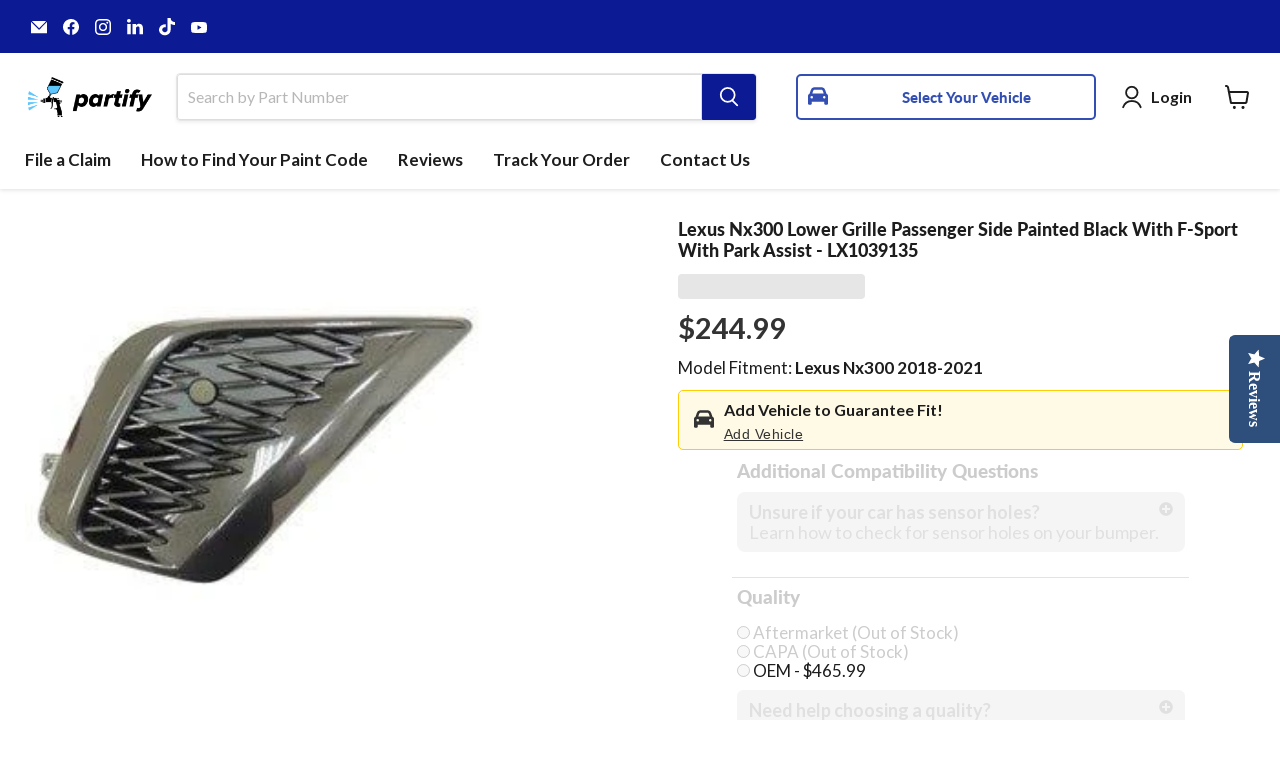

--- FILE ---
content_type: text/html; charset=utf-8
request_url: https://partify.ca/products/lexus-nx300-lower-grille-passenger-side-painted-black-with-f-sport-with-park-assist-lx1039135
body_size: 101362
content:
<!doctype html>
<html class="no-js no-touch" lang="en">
  <head>
    <script type="text/javascript" src="//partify.ca/cdn/shop/t/137/assets/delivery-countdown.js?v=174940527538763623681765832671" defer></script>
    
    <!-- Infinite Options by ShopPad -->
    <script>
      (window.Shoppad = window.Shoppad || {}),
        (window.Shoppad.apps = window.Shoppad.apps || {}),
        (window.Shoppad.apps.infiniteoptions = window.Shoppad.apps.infiniteoptions || {}),
        (window.Shoppad.apps.infiniteoptions.submitPriceModCartAnyways = true);
    </script>
    <script>
      window.renderBadge = function () {
        var ratingBadgeContainer = document.createElement('div');
        document.body.appendChild(ratingBadgeContainer);
        window.gapi.load('ratingbadge', function () {
          window.gapi.ratingbadge.render(ratingBadgeContainer, {
            // REQUIRED
            merchant_id: 135431991,
            // OPTIONAL
            position: 'BOTTOM_LEFT',
          });
        });
      };
    </script>
    <script
      src="//d1liekpayvooaz.cloudfront.net/apps/customizery/customizery.js?shop=auto-realm.myshopify.com"
    ></script>
    <script>
      window.Store = window.Store || {};
      window.Store.id = 17882309;
    </script>
    <meta charset="utf-8">
    <meta http-equiv="x-ua-compatible" content="IE=edge">

    <link rel="preconnect" href="https://cdn.shopify.com">
    <link rel="preconnect" href="https://fonts.shopifycdn.com">
    <link rel="preconnect" href="https://v.shopify.com">
    <link rel="preconnect" href="https://cdn.shopifycloud.com">

    <title>2018-2021 Lexus Nx300 Lower Grille Passenger Side Painted Black With F-Sport With Park Assist - LX1039135 — Partify Canada</title>

    
      <meta name="description" content="The Lexus Nx300 Lower Grille Passenger Side Painted Black With F-Sport With Park Assist part number LX1039135 is a compatible replacement for model years 2018, 2019, 2020, 2021. This grille is designed to fit Lexus Nx300 2018-2021 and is made from high-quality materials to ensure durability and longevity. This grille is manufactured to match OEM specifications, ensuring a perfect fit and finish. It is recommended to review the OEM Part Numbers with your vehicle manufacturer to ensure proper installation and fitment of any replacement parts.">
    

    
  <link rel="shortcut icon" href="//partify.ca/cdn/shop/files/Partify_Logo_Icon_Circle_32x32.png?v=1668718121" type="image/png">


    
      <link rel="canonical" href="https://partify.ca/products/lexus-nx300-lower-grille-passenger-side-painted-black-with-f-sport-with-park-assist-lx1039135">
    

    <meta name="viewport" content="width=device-width">

    
    















<meta property="og:site_name" content="Partify Canada">
<meta property="og:url" content="https://partify.ca/products/lexus-nx300-lower-grille-passenger-side-painted-black-with-f-sport-with-park-assist-lx1039135">
<meta property="og:title" content="Lexus Nx300 Lower Grille Passenger Side Painted Black With F-Sport With Park Assist - LX1039135">
<meta property="og:type" content="website">
<meta property="og:description" content="The Lexus Nx300 Lower Grille Passenger Side Painted Black With F-Sport With Park Assist part number LX1039135 is a compatible replacement for model years 2018, 2019, 2020, 2021. This grille is designed to fit Lexus Nx300 2018-2021 and is made from high-quality materials to ensure durability and longevity. This grille is manufactured to match OEM specifications, ensuring a perfect fit and finish. It is recommended to review the OEM Part Numbers with your vehicle manufacturer to ensure proper installation and fitment of any replacement parts.">




    
    
    

    
    
    <meta
      property="og:image"
      content="https://partify.ca/cdn/shop/files/Lexus-Nx300-Lower-Grille-Passenger-Side-Painted-Black-With-F-Sport-With-Park-Assist-LX1039135-Grille-Lexus-LX1039135-1_1200x1200.jpg?v=1740071735"
    />
    <meta
      property="og:image:secure_url"
      content="https://partify.ca/cdn/shop/files/Lexus-Nx300-Lower-Grille-Passenger-Side-Painted-Black-With-F-Sport-With-Park-Assist-LX1039135-Grille-Lexus-LX1039135-1_1200x1200.jpg?v=1740071735"
    />
    <meta property="og:image:width" content="1200" />
    <meta property="og:image:height" content="1200" />
    
    
    <meta property="og:image:alt" content="2018-2021 Lexus Nx300 Lower Grille Passenger Side Painted Black With F-Sport With Park Assist - LX1039135-Partify-Painted-Replacement-Body-Parts" />
  
















<meta name="twitter:title" content="2018-2021 Lexus Nx300 Lower Grille Passenger Side Painted Black With F-Sport With Park Assist - LX1039135">
<meta name="twitter:description" content="The Lexus Nx300 Lower Grille Passenger Side Painted Black With F-Sport With Park Assist part number LX1039135 is a compatible replacement for model years 2018, 2019, 2020, 2021. This grille is designed to fit Lexus Nx300 2018-2021 and is made from high-quality materials to ensure durability and longevity. This grille is manufactured to match OEM specifications, ensuring a perfect fit and finish. It is recommended to review the OEM Part Numbers with your vehicle manufacturer to ensure proper installation and fitment of any replacement parts.">


    
    
    
      
      
      <meta name="twitter:card" content="summary">
    
    
    <meta
      property="twitter:image"
      content="https://partify.ca/cdn/shop/files/Lexus-Nx300-Lower-Grille-Passenger-Side-Painted-Black-With-F-Sport-With-Park-Assist-LX1039135-Grille-Lexus-LX1039135-1_1200x1200_crop_center.jpg?v=1740071735"
    />
    <meta property="twitter:image:width" content="1200" />
    <meta property="twitter:image:height" content="1200" />
    
    
    <meta property="twitter:image:alt" content="2018-2021 Lexus Nx300 Lower Grille Passenger Side Painted Black With F-Sport With Park Assist - LX1039135-Partify-Painted-Replacement-Body-Parts" />
  



    <link rel="preload" href="//partify.ca/cdn/fonts/lato/lato_n7.900f219bc7337bc57a7a2151983f0a4a4d9d5dcf.woff2" as="font" crossorigin="anonymous">
    <link rel="preload" as="style" href="//partify.ca/cdn/shop/t/137/assets/theme.css?v=83394355514497283241765832708">

    <script>window.performance && window.performance.mark && window.performance.mark('shopify.content_for_header.start');</script><meta id="shopify-digital-wallet" name="shopify-digital-wallet" content="/17882309/digital_wallets/dialog">
<meta name="shopify-checkout-api-token" content="941da3362831b43bba55996946d67ec9">
<meta id="in-context-paypal-metadata" data-shop-id="17882309" data-venmo-supported="false" data-environment="production" data-locale="en_US" data-paypal-v4="true" data-currency="CAD">
<link rel="alternate" hreflang="x-default" href="https://partify.ca/products/lexus-nx300-lower-grille-passenger-side-painted-black-with-f-sport-with-park-assist-lx1039135">
<link rel="alternate" hreflang="en" href="https://partify.ca/products/lexus-nx300-lower-grille-passenger-side-painted-black-with-f-sport-with-park-assist-lx1039135">
<link rel="alternate" hreflang="fr" href="https://partify.ca/fr/products/lexus-nx300-lower-grille-passenger-side-painted-black-with-f-sport-with-park-assist-lx1039135">
<link rel="alternate" type="application/json+oembed" href="https://partify.ca/products/lexus-nx300-lower-grille-passenger-side-painted-black-with-f-sport-with-park-assist-lx1039135.oembed">
<script async="async" src="/checkouts/internal/preloads.js?locale=en-CA"></script>
<link rel="preconnect" href="https://shop.app" crossorigin="anonymous">
<script async="async" src="https://shop.app/checkouts/internal/preloads.js?locale=en-CA&shop_id=17882309" crossorigin="anonymous"></script>
<script id="apple-pay-shop-capabilities" type="application/json">{"shopId":17882309,"countryCode":"CA","currencyCode":"CAD","merchantCapabilities":["supports3DS"],"merchantId":"gid:\/\/shopify\/Shop\/17882309","merchantName":"Partify Canada","requiredBillingContactFields":["postalAddress","email","phone"],"requiredShippingContactFields":["postalAddress","email","phone"],"shippingType":"shipping","supportedNetworks":["visa","masterCard","amex","discover","interac","jcb"],"total":{"type":"pending","label":"Partify Canada","amount":"1.00"},"shopifyPaymentsEnabled":true,"supportsSubscriptions":true}</script>
<script id="shopify-features" type="application/json">{"accessToken":"941da3362831b43bba55996946d67ec9","betas":["rich-media-storefront-analytics"],"domain":"partify.ca","predictiveSearch":true,"shopId":17882309,"locale":"en"}</script>
<script>var Shopify = Shopify || {};
Shopify.shop = "auto-realm.myshopify.com";
Shopify.locale = "en";
Shopify.currency = {"active":"CAD","rate":"1.0"};
Shopify.country = "CA";
Shopify.theme = {"name":"Reinstated Reverted Changes","id":143710093499,"schema_name":"Empire","schema_version":"9.1.1","theme_store_id":null,"role":"main"};
Shopify.theme.handle = "null";
Shopify.theme.style = {"id":null,"handle":null};
Shopify.cdnHost = "partify.ca/cdn";
Shopify.routes = Shopify.routes || {};
Shopify.routes.root = "/";</script>
<script type="module">!function(o){(o.Shopify=o.Shopify||{}).modules=!0}(window);</script>
<script>!function(o){function n(){var o=[];function n(){o.push(Array.prototype.slice.apply(arguments))}return n.q=o,n}var t=o.Shopify=o.Shopify||{};t.loadFeatures=n(),t.autoloadFeatures=n()}(window);</script>
<script>
  window.ShopifyPay = window.ShopifyPay || {};
  window.ShopifyPay.apiHost = "shop.app\/pay";
  window.ShopifyPay.redirectState = null;
</script>
<script id="shop-js-analytics" type="application/json">{"pageType":"product"}</script>
<script defer="defer" async type="module" src="//partify.ca/cdn/shopifycloud/shop-js/modules/v2/client.init-shop-cart-sync_BApSsMSl.en.esm.js"></script>
<script defer="defer" async type="module" src="//partify.ca/cdn/shopifycloud/shop-js/modules/v2/chunk.common_CBoos6YZ.esm.js"></script>
<script type="module">
  await import("//partify.ca/cdn/shopifycloud/shop-js/modules/v2/client.init-shop-cart-sync_BApSsMSl.en.esm.js");
await import("//partify.ca/cdn/shopifycloud/shop-js/modules/v2/chunk.common_CBoos6YZ.esm.js");

  window.Shopify.SignInWithShop?.initShopCartSync?.({"fedCMEnabled":true,"windoidEnabled":true});

</script>
<script>
  window.Shopify = window.Shopify || {};
  if (!window.Shopify.featureAssets) window.Shopify.featureAssets = {};
  window.Shopify.featureAssets['shop-js'] = {"shop-cart-sync":["modules/v2/client.shop-cart-sync_DJczDl9f.en.esm.js","modules/v2/chunk.common_CBoos6YZ.esm.js"],"init-fed-cm":["modules/v2/client.init-fed-cm_BzwGC0Wi.en.esm.js","modules/v2/chunk.common_CBoos6YZ.esm.js"],"init-windoid":["modules/v2/client.init-windoid_BS26ThXS.en.esm.js","modules/v2/chunk.common_CBoos6YZ.esm.js"],"init-shop-email-lookup-coordinator":["modules/v2/client.init-shop-email-lookup-coordinator_DFwWcvrS.en.esm.js","modules/v2/chunk.common_CBoos6YZ.esm.js"],"shop-cash-offers":["modules/v2/client.shop-cash-offers_DthCPNIO.en.esm.js","modules/v2/chunk.common_CBoos6YZ.esm.js","modules/v2/chunk.modal_Bu1hFZFC.esm.js"],"shop-button":["modules/v2/client.shop-button_D_JX508o.en.esm.js","modules/v2/chunk.common_CBoos6YZ.esm.js"],"shop-toast-manager":["modules/v2/client.shop-toast-manager_tEhgP2F9.en.esm.js","modules/v2/chunk.common_CBoos6YZ.esm.js"],"avatar":["modules/v2/client.avatar_BTnouDA3.en.esm.js"],"pay-button":["modules/v2/client.pay-button_BuNmcIr_.en.esm.js","modules/v2/chunk.common_CBoos6YZ.esm.js"],"init-shop-cart-sync":["modules/v2/client.init-shop-cart-sync_BApSsMSl.en.esm.js","modules/v2/chunk.common_CBoos6YZ.esm.js"],"shop-login-button":["modules/v2/client.shop-login-button_DwLgFT0K.en.esm.js","modules/v2/chunk.common_CBoos6YZ.esm.js","modules/v2/chunk.modal_Bu1hFZFC.esm.js"],"init-customer-accounts-sign-up":["modules/v2/client.init-customer-accounts-sign-up_TlVCiykN.en.esm.js","modules/v2/client.shop-login-button_DwLgFT0K.en.esm.js","modules/v2/chunk.common_CBoos6YZ.esm.js","modules/v2/chunk.modal_Bu1hFZFC.esm.js"],"init-shop-for-new-customer-accounts":["modules/v2/client.init-shop-for-new-customer-accounts_DrjXSI53.en.esm.js","modules/v2/client.shop-login-button_DwLgFT0K.en.esm.js","modules/v2/chunk.common_CBoos6YZ.esm.js","modules/v2/chunk.modal_Bu1hFZFC.esm.js"],"init-customer-accounts":["modules/v2/client.init-customer-accounts_C0Oh2ljF.en.esm.js","modules/v2/client.shop-login-button_DwLgFT0K.en.esm.js","modules/v2/chunk.common_CBoos6YZ.esm.js","modules/v2/chunk.modal_Bu1hFZFC.esm.js"],"shop-follow-button":["modules/v2/client.shop-follow-button_C5D3XtBb.en.esm.js","modules/v2/chunk.common_CBoos6YZ.esm.js","modules/v2/chunk.modal_Bu1hFZFC.esm.js"],"checkout-modal":["modules/v2/client.checkout-modal_8TC_1FUY.en.esm.js","modules/v2/chunk.common_CBoos6YZ.esm.js","modules/v2/chunk.modal_Bu1hFZFC.esm.js"],"lead-capture":["modules/v2/client.lead-capture_D-pmUjp9.en.esm.js","modules/v2/chunk.common_CBoos6YZ.esm.js","modules/v2/chunk.modal_Bu1hFZFC.esm.js"],"shop-login":["modules/v2/client.shop-login_BmtnoEUo.en.esm.js","modules/v2/chunk.common_CBoos6YZ.esm.js","modules/v2/chunk.modal_Bu1hFZFC.esm.js"],"payment-terms":["modules/v2/client.payment-terms_BHOWV7U_.en.esm.js","modules/v2/chunk.common_CBoos6YZ.esm.js","modules/v2/chunk.modal_Bu1hFZFC.esm.js"]};
</script>
<script>(function() {
  var isLoaded = false;
  function asyncLoad() {
    if (isLoaded) return;
    isLoaded = true;
    var urls = ["https:\/\/config.gorgias.chat\/bundle-loader\/01GYCCK9GM8JVGZPJNRMMPMAJ9?source=shopify1click\u0026shop=auto-realm.myshopify.com","https:\/\/cozycountryredirectiii.addons.business\/js\/eggbox\/12685\/script_49259ea558599172209216a9cd226469.js?v=1\u0026sign=49259ea558599172209216a9cd226469\u0026shop=auto-realm.myshopify.com","https:\/\/shopify-extension.getredo.com\/main.js?widget_id=yqemqeocsfiyisu\u0026shop=auto-realm.myshopify.com","https:\/\/sdk.postscript.io\/sdk-script-loader.bundle.js?shopId=621045\u0026shop=auto-realm.myshopify.com","https:\/\/cdn.9gtb.com\/loader.js?g_cvt_id=41ead95e-b45b-417d-8a85-7e9aa8bdf559\u0026shop=auto-realm.myshopify.com"];
    for (var i = 0; i < urls.length; i++) {
      var s = document.createElement('script');
      s.type = 'text/javascript';
      s.async = true;
      s.src = urls[i];
      var x = document.getElementsByTagName('script')[0];
      x.parentNode.insertBefore(s, x);
    }
  };
  if(window.attachEvent) {
    window.attachEvent('onload', asyncLoad);
  } else {
    window.addEventListener('load', asyncLoad, false);
  }
})();</script>
<script id="__st">var __st={"a":17882309,"offset":-18000,"reqid":"275bd54d-45c3-483e-b4db-fdd663cff168-1768935494","pageurl":"partify.ca\/products\/lexus-nx300-lower-grille-passenger-side-painted-black-with-f-sport-with-park-assist-lx1039135","u":"6f6eadc2616c","p":"product","rtyp":"product","rid":7721554215099};</script>
<script>window.ShopifyPaypalV4VisibilityTracking = true;</script>
<script id="captcha-bootstrap">!function(){'use strict';const t='contact',e='account',n='new_comment',o=[[t,t],['blogs',n],['comments',n],[t,'customer']],c=[[e,'customer_login'],[e,'guest_login'],[e,'recover_customer_password'],[e,'create_customer']],r=t=>t.map((([t,e])=>`form[action*='/${t}']:not([data-nocaptcha='true']) input[name='form_type'][value='${e}']`)).join(','),a=t=>()=>t?[...document.querySelectorAll(t)].map((t=>t.form)):[];function s(){const t=[...o],e=r(t);return a(e)}const i='password',u='form_key',d=['recaptcha-v3-token','g-recaptcha-response','h-captcha-response',i],f=()=>{try{return window.sessionStorage}catch{return}},m='__shopify_v',_=t=>t.elements[u];function p(t,e,n=!1){try{const o=window.sessionStorage,c=JSON.parse(o.getItem(e)),{data:r}=function(t){const{data:e,action:n}=t;return t[m]||n?{data:e,action:n}:{data:t,action:n}}(c);for(const[e,n]of Object.entries(r))t.elements[e]&&(t.elements[e].value=n);n&&o.removeItem(e)}catch(o){console.error('form repopulation failed',{error:o})}}const l='form_type',E='cptcha';function T(t){t.dataset[E]=!0}const w=window,h=w.document,L='Shopify',v='ce_forms',y='captcha';let A=!1;((t,e)=>{const n=(g='f06e6c50-85a8-45c8-87d0-21a2b65856fe',I='https://cdn.shopify.com/shopifycloud/storefront-forms-hcaptcha/ce_storefront_forms_captcha_hcaptcha.v1.5.2.iife.js',D={infoText:'Protected by hCaptcha',privacyText:'Privacy',termsText:'Terms'},(t,e,n)=>{const o=w[L][v],c=o.bindForm;if(c)return c(t,g,e,D).then(n);var r;o.q.push([[t,g,e,D],n]),r=I,A||(h.body.append(Object.assign(h.createElement('script'),{id:'captcha-provider',async:!0,src:r})),A=!0)});var g,I,D;w[L]=w[L]||{},w[L][v]=w[L][v]||{},w[L][v].q=[],w[L][y]=w[L][y]||{},w[L][y].protect=function(t,e){n(t,void 0,e),T(t)},Object.freeze(w[L][y]),function(t,e,n,w,h,L){const[v,y,A,g]=function(t,e,n){const i=e?o:[],u=t?c:[],d=[...i,...u],f=r(d),m=r(i),_=r(d.filter((([t,e])=>n.includes(e))));return[a(f),a(m),a(_),s()]}(w,h,L),I=t=>{const e=t.target;return e instanceof HTMLFormElement?e:e&&e.form},D=t=>v().includes(t);t.addEventListener('submit',(t=>{const e=I(t);if(!e)return;const n=D(e)&&!e.dataset.hcaptchaBound&&!e.dataset.recaptchaBound,o=_(e),c=g().includes(e)&&(!o||!o.value);(n||c)&&t.preventDefault(),c&&!n&&(function(t){try{if(!f())return;!function(t){const e=f();if(!e)return;const n=_(t);if(!n)return;const o=n.value;o&&e.removeItem(o)}(t);const e=Array.from(Array(32),(()=>Math.random().toString(36)[2])).join('');!function(t,e){_(t)||t.append(Object.assign(document.createElement('input'),{type:'hidden',name:u})),t.elements[u].value=e}(t,e),function(t,e){const n=f();if(!n)return;const o=[...t.querySelectorAll(`input[type='${i}']`)].map((({name:t})=>t)),c=[...d,...o],r={};for(const[a,s]of new FormData(t).entries())c.includes(a)||(r[a]=s);n.setItem(e,JSON.stringify({[m]:1,action:t.action,data:r}))}(t,e)}catch(e){console.error('failed to persist form',e)}}(e),e.submit())}));const S=(t,e)=>{t&&!t.dataset[E]&&(n(t,e.some((e=>e===t))),T(t))};for(const o of['focusin','change'])t.addEventListener(o,(t=>{const e=I(t);D(e)&&S(e,y())}));const B=e.get('form_key'),M=e.get(l),P=B&&M;t.addEventListener('DOMContentLoaded',(()=>{const t=y();if(P)for(const e of t)e.elements[l].value===M&&p(e,B);[...new Set([...A(),...v().filter((t=>'true'===t.dataset.shopifyCaptcha))])].forEach((e=>S(e,t)))}))}(h,new URLSearchParams(w.location.search),n,t,e,['guest_login'])})(!0,!0)}();</script>
<script integrity="sha256-4kQ18oKyAcykRKYeNunJcIwy7WH5gtpwJnB7kiuLZ1E=" data-source-attribution="shopify.loadfeatures" defer="defer" src="//partify.ca/cdn/shopifycloud/storefront/assets/storefront/load_feature-a0a9edcb.js" crossorigin="anonymous"></script>
<script crossorigin="anonymous" defer="defer" src="//partify.ca/cdn/shopifycloud/storefront/assets/shopify_pay/storefront-65b4c6d7.js?v=20250812"></script>
<script data-source-attribution="shopify.dynamic_checkout.dynamic.init">var Shopify=Shopify||{};Shopify.PaymentButton=Shopify.PaymentButton||{isStorefrontPortableWallets:!0,init:function(){window.Shopify.PaymentButton.init=function(){};var t=document.createElement("script");t.src="https://partify.ca/cdn/shopifycloud/portable-wallets/latest/portable-wallets.en.js",t.type="module",document.head.appendChild(t)}};
</script>
<script data-source-attribution="shopify.dynamic_checkout.buyer_consent">
  function portableWalletsHideBuyerConsent(e){var t=document.getElementById("shopify-buyer-consent"),n=document.getElementById("shopify-subscription-policy-button");t&&n&&(t.classList.add("hidden"),t.setAttribute("aria-hidden","true"),n.removeEventListener("click",e))}function portableWalletsShowBuyerConsent(e){var t=document.getElementById("shopify-buyer-consent"),n=document.getElementById("shopify-subscription-policy-button");t&&n&&(t.classList.remove("hidden"),t.removeAttribute("aria-hidden"),n.addEventListener("click",e))}window.Shopify?.PaymentButton&&(window.Shopify.PaymentButton.hideBuyerConsent=portableWalletsHideBuyerConsent,window.Shopify.PaymentButton.showBuyerConsent=portableWalletsShowBuyerConsent);
</script>
<script data-source-attribution="shopify.dynamic_checkout.cart.bootstrap">document.addEventListener("DOMContentLoaded",(function(){function t(){return document.querySelector("shopify-accelerated-checkout-cart, shopify-accelerated-checkout")}if(t())Shopify.PaymentButton.init();else{new MutationObserver((function(e,n){t()&&(Shopify.PaymentButton.init(),n.disconnect())})).observe(document.body,{childList:!0,subtree:!0})}}));
</script>
<link id="shopify-accelerated-checkout-styles" rel="stylesheet" media="screen" href="https://partify.ca/cdn/shopifycloud/portable-wallets/latest/accelerated-checkout-backwards-compat.css" crossorigin="anonymous">
<style id="shopify-accelerated-checkout-cart">
        #shopify-buyer-consent {
  margin-top: 1em;
  display: inline-block;
  width: 100%;
}

#shopify-buyer-consent.hidden {
  display: none;
}

#shopify-subscription-policy-button {
  background: none;
  border: none;
  padding: 0;
  text-decoration: underline;
  font-size: inherit;
  cursor: pointer;
}

#shopify-subscription-policy-button::before {
  box-shadow: none;
}

      </style>

<script>window.performance && window.performance.mark && window.performance.mark('shopify.content_for_header.end');</script>

    <link href="//partify.ca/cdn/shop/t/137/assets/theme.css?v=83394355514497283241765832708" rel="stylesheet" type="text/css" media="all" />

    <link href="//partify.ca/cdn/shop/t/137/assets/easysearch-custom-selects-styles.min.css?v=133037924430882656321765832672" rel="stylesheet" type="text/css" media="all" />
    <script defer src="//partify.ca/cdn/shop/t/137/assets/easysearch-custom-selects.min.js?v=43701315749075844451765832673"></script>
    <script>
      // Immediately after the app script
      window.easysearchWasRendered = true;
      document.dispatchEvent(new Event('easysearch_rendered'));
    </script>

    
    <script>
      window.Theme = window.Theme || {};
      window.Theme.version = '9.1.1';
      window.Theme.name = 'Empire';
      window.Theme.routes = {
        root_url: '/',
        account_url: '/account',
        account_login_url: 'https://partify.ca/customer_authentication/redirect?locale=en&region_country=CA',
        account_logout_url: '/account/logout',
        account_register_url: '/account/register',
        account_addresses_url: '/account/addresses',
        collections_url: '/collections',
        all_products_collection_url: '/collections/all',
        search_url: '/search',
        predictive_search_url: '/search/suggest',
        cart_url: '/cart',
        cart_add_url: '/cart/add',
        cart_change_url: '/cart/change',
        cart_clear_url: '/cart/clear',
        product_recommendations_url: '/recommendations/products',
      };
    </script>
    

    <script>
    
    
    
    
    var gsf_conversion_data = {page_type : 'product', event : 'view_item', data : {product_data : [{variant_id : 43810445197499, product_id : 7721554215099, name : "Lexus Nx300 Lower Grille Passenger Side Painted Black With F-Sport With Park Assist - LX1039135", price : "244.99", currency : "CAD", sku : "LX1039135", brand : "Lexus", variant : "Default Title", category : "Grille", quantity : "0" }], total_price : "244.99", shop_currency : "CAD"}};
    
</script>
    <script
      id="DHATMA_TRACKER"
      async="true"
      rel="prefetch"
      src="https://tracker.datma.io/tracker.krqdzl.js?gid=100559030215"
    ></script>
    <meta name="google-site-verification" content="6SO8r4kF-G28HOTthctSNQY41RZ5ih_0xZEnl6uqtcE">
    <script>window.is_hulkpo_installed=true</script>
  <!-- BEGIN app block: shopify://apps/triplewhale/blocks/triple_pixel_snippet/483d496b-3f1a-4609-aea7-8eee3b6b7a2a --><link rel='preconnect dns-prefetch' href='https://api.config-security.com/' crossorigin />
<link rel='preconnect dns-prefetch' href='https://conf.config-security.com/' crossorigin />
<script>
/* >> TriplePixel :: start*/
window.TriplePixelData={TripleName:"auto-realm.myshopify.com",ver:"2.16",plat:"SHOPIFY",isHeadless:false,src:'SHOPIFY_EXT',product:{id:"7721554215099",name:`Lexus Nx300 Lower Grille Passenger Side Painted Black With F-Sport With Park Assist - LX1039135`,price:"244.99",variant:"43810445197499"},search:"",collection:"",cart:"",template:"product",curr:"CAD" || "CAD"},function(W,H,A,L,E,_,B,N){function O(U,T,P,H,R){void 0===R&&(R=!1),H=new XMLHttpRequest,P?(H.open("POST",U,!0),H.setRequestHeader("Content-Type","text/plain")):H.open("GET",U,!0),H.send(JSON.stringify(P||{})),H.onreadystatechange=function(){4===H.readyState&&200===H.status?(R=H.responseText,U.includes("/first")?eval(R):P||(N[B]=R)):(299<H.status||H.status<200)&&T&&!R&&(R=!0,O(U,T-1,P))}}if(N=window,!N[H+"sn"]){N[H+"sn"]=1,L=function(){return Date.now().toString(36)+"_"+Math.random().toString(36)};try{A.setItem(H,1+(0|A.getItem(H)||0)),(E=JSON.parse(A.getItem(H+"U")||"[]")).push({u:location.href,r:document.referrer,t:Date.now(),id:L()}),A.setItem(H+"U",JSON.stringify(E))}catch(e){}var i,m,p;A.getItem('"!nC`')||(_=A,A=N,A[H]||(E=A[H]=function(t,e,i){return void 0===i&&(i=[]),"State"==t?E.s:(W=L(),(E._q=E._q||[]).push([W,t,e].concat(i)),W)},E.s="Installed",E._q=[],E.ch=W,B="configSecurityConfModel",N[B]=1,O("https://conf.config-security.com/model",5),i=L(),m=A[atob("c2NyZWVu")],_.setItem("di_pmt_wt",i),p={id:i,action:"profile",avatar:_.getItem("auth-security_rand_salt_"),time:m[atob("d2lkdGg=")]+":"+m[atob("aGVpZ2h0")],host:A.TriplePixelData.TripleName,plat:A.TriplePixelData.plat,url:window.location.href.slice(0,500),ref:document.referrer,ver:A.TriplePixelData.ver},O("https://api.config-security.com/event",5,p),O("https://api.config-security.com/first?host=".concat(p.host,"&plat=").concat(p.plat),5)))}}("","TriplePixel",localStorage);
/* << TriplePixel :: end*/
</script>



<!-- END app block --><!-- BEGIN app block: shopify://apps/klaviyo-email-marketing-sms/blocks/klaviyo-onsite-embed/2632fe16-c075-4321-a88b-50b567f42507 -->












  <script async src="https://static.klaviyo.com/onsite/js/YmjbYu/klaviyo.js?company_id=YmjbYu"></script>
  <script>!function(){if(!window.klaviyo){window._klOnsite=window._klOnsite||[];try{window.klaviyo=new Proxy({},{get:function(n,i){return"push"===i?function(){var n;(n=window._klOnsite).push.apply(n,arguments)}:function(){for(var n=arguments.length,o=new Array(n),w=0;w<n;w++)o[w]=arguments[w];var t="function"==typeof o[o.length-1]?o.pop():void 0,e=new Promise((function(n){window._klOnsite.push([i].concat(o,[function(i){t&&t(i),n(i)}]))}));return e}}})}catch(n){window.klaviyo=window.klaviyo||[],window.klaviyo.push=function(){var n;(n=window._klOnsite).push.apply(n,arguments)}}}}();</script>

  
    <script id="viewed_product">
      if (item == null) {
        var _learnq = _learnq || [];

        var MetafieldReviews = null
        var MetafieldYotpoRating = null
        var MetafieldYotpoCount = null
        var MetafieldLooxRating = null
        var MetafieldLooxCount = null
        var okendoProduct = null
        var okendoProductReviewCount = null
        var okendoProductReviewAverageValue = null
        try {
          // The following fields are used for Customer Hub recently viewed in order to add reviews.
          // This information is not part of __kla_viewed. Instead, it is part of __kla_viewed_reviewed_items
          MetafieldReviews = {"rating_count":0};
          MetafieldYotpoRating = "0"
          MetafieldYotpoCount = "0"
          MetafieldLooxRating = null
          MetafieldLooxCount = null

          okendoProduct = null
          // If the okendo metafield is not legacy, it will error, which then requires the new json formatted data
          if (okendoProduct && 'error' in okendoProduct) {
            okendoProduct = null
          }
          okendoProductReviewCount = okendoProduct ? okendoProduct.reviewCount : null
          okendoProductReviewAverageValue = okendoProduct ? okendoProduct.reviewAverageValue : null
        } catch (error) {
          console.error('Error in Klaviyo onsite reviews tracking:', error);
        }

        var item = {
          Name: "Lexus Nx300 Lower Grille Passenger Side Painted Black With F-Sport With Park Assist - LX1039135",
          ProductID: 7721554215099,
          Categories: ["2018 Lexus NX300","2018 Lexus NX300 Base","2018 Lexus NX300 Base 4 Cyl 2.0L","2018 Lexus NX300 F Sport","2018 Lexus NX300 F Sport 4 Cyl 2.0L","2019 Lexus NX300","2019 Lexus NX300 Base","2019 Lexus NX300 Base 4 Cyl 2.0L","2019 Lexus NX300 F Sport","2019 Lexus NX300 F Sport 4 Cyl 2.0L","2020 Lexus NX300","2020 Lexus NX300 Base","2020 Lexus NX300 Base 4 Cyl 2.0L","2020 Lexus NX300 F Sport","2020 Lexus NX300 F Sport 4 Cyl 2.0L","2020 Lexus NX300 Luxury","2020 Lexus NX300 Luxury 4 Cyl 2.0L","2021 Lexus NX300","2021 Lexus NX300 Base","2021 Lexus NX300 Base 4 Cyl 2.0L","2021 Lexus NX300 F Sport","2021 Lexus NX300 F Sport 4 Cyl 2.0L","2021 Lexus NX300 Luxury","2021 Lexus NX300 Luxury 4 Cyl 2.0L","All Products","All products","All Products","Best Selling Products","Boost All","Grilles","Grilles","Lexus Grilles","Lexus Grilles","Lexus NX300","Newest Products","Numeral - All Products","Unstocked","Unstocked"],
          ImageURL: "https://partify.ca/cdn/shop/files/Lexus-Nx300-Lower-Grille-Passenger-Side-Painted-Black-With-F-Sport-With-Park-Assist-LX1039135-Grille-Lexus-LX1039135-1_grande.jpg?v=1740071735",
          URL: "https://partify.ca/products/lexus-nx300-lower-grille-passenger-side-painted-black-with-f-sport-with-park-assist-lx1039135",
          Brand: "Lexus",
          Price: "$244.99",
          Value: "244.99",
          CompareAtPrice: "$784.00"
        };
        _learnq.push(['track', 'Viewed Product', item]);
        _learnq.push(['trackViewedItem', {
          Title: item.Name,
          ItemId: item.ProductID,
          Categories: item.Categories,
          ImageUrl: item.ImageURL,
          Url: item.URL,
          Metadata: {
            Brand: item.Brand,
            Price: item.Price,
            Value: item.Value,
            CompareAtPrice: item.CompareAtPrice
          },
          metafields:{
            reviews: MetafieldReviews,
            yotpo:{
              rating: MetafieldYotpoRating,
              count: MetafieldYotpoCount,
            },
            loox:{
              rating: MetafieldLooxRating,
              count: MetafieldLooxCount,
            },
            okendo: {
              rating: okendoProductReviewAverageValue,
              count: okendoProductReviewCount,
            }
          }
        }]);
      }
    </script>
  




  <script>
    window.klaviyoReviewsProductDesignMode = false
  </script>







<!-- END app block --><!-- BEGIN app block: shopify://apps/yotpo-product-reviews/blocks/settings/eb7dfd7d-db44-4334-bc49-c893b51b36cf -->


  <script type="text/javascript" src="https://cdn-widgetsrepository.yotpo.com/v1/loader/A884IyJxJ3OUDMebo0szQ3QXtSkRCLvmlYetMvQi?languageCode=en" async></script>



  
<!-- END app block --><!-- BEGIN app block: shopify://apps/yotpo-product-reviews/blocks/reviews_tab/eb7dfd7d-db44-4334-bc49-c893b51b36cf -->

    <div
            class="yotpo-widget-instance"
            data-yotpo-instance-id="637509"
            data-yotpo-product-id="7721554215099">
    </div>



<!-- END app block --><!-- BEGIN app block: shopify://apps/simprosys-google-shopping-feed/blocks/core_settings_block/1f0b859e-9fa6-4007-97e8-4513aff5ff3b --><!-- BEGIN: GSF App Core Tags & Scripts by Simprosys Google Shopping Feed -->









<!-- END: GSF App Core Tags & Scripts by Simprosys Google Shopping Feed -->
<!-- END app block --><script src="https://cdn.shopify.com/extensions/019bc248-a416-7558-81f5-99b8ca91dff4/theme-app-extension-113/assets/easysearch.min.js" type="text/javascript" defer="defer"></script>
<link href="https://monorail-edge.shopifysvc.com" rel="dns-prefetch">
<script>(function(){if ("sendBeacon" in navigator && "performance" in window) {try {var session_token_from_headers = performance.getEntriesByType('navigation')[0].serverTiming.find(x => x.name == '_s').description;} catch {var session_token_from_headers = undefined;}var session_cookie_matches = document.cookie.match(/_shopify_s=([^;]*)/);var session_token_from_cookie = session_cookie_matches && session_cookie_matches.length === 2 ? session_cookie_matches[1] : "";var session_token = session_token_from_headers || session_token_from_cookie || "";function handle_abandonment_event(e) {var entries = performance.getEntries().filter(function(entry) {return /monorail-edge.shopifysvc.com/.test(entry.name);});if (!window.abandonment_tracked && entries.length === 0) {window.abandonment_tracked = true;var currentMs = Date.now();var navigation_start = performance.timing.navigationStart;var payload = {shop_id: 17882309,url: window.location.href,navigation_start,duration: currentMs - navigation_start,session_token,page_type: "product"};window.navigator.sendBeacon("https://monorail-edge.shopifysvc.com/v1/produce", JSON.stringify({schema_id: "online_store_buyer_site_abandonment/1.1",payload: payload,metadata: {event_created_at_ms: currentMs,event_sent_at_ms: currentMs}}));}}window.addEventListener('pagehide', handle_abandonment_event);}}());</script>
<script id="web-pixels-manager-setup">(function e(e,d,r,n,o){if(void 0===o&&(o={}),!Boolean(null===(a=null===(i=window.Shopify)||void 0===i?void 0:i.analytics)||void 0===a?void 0:a.replayQueue)){var i,a;window.Shopify=window.Shopify||{};var t=window.Shopify;t.analytics=t.analytics||{};var s=t.analytics;s.replayQueue=[],s.publish=function(e,d,r){return s.replayQueue.push([e,d,r]),!0};try{self.performance.mark("wpm:start")}catch(e){}var l=function(){var e={modern:/Edge?\/(1{2}[4-9]|1[2-9]\d|[2-9]\d{2}|\d{4,})\.\d+(\.\d+|)|Firefox\/(1{2}[4-9]|1[2-9]\d|[2-9]\d{2}|\d{4,})\.\d+(\.\d+|)|Chrom(ium|e)\/(9{2}|\d{3,})\.\d+(\.\d+|)|(Maci|X1{2}).+ Version\/(15\.\d+|(1[6-9]|[2-9]\d|\d{3,})\.\d+)([,.]\d+|)( \(\w+\)|)( Mobile\/\w+|) Safari\/|Chrome.+OPR\/(9{2}|\d{3,})\.\d+\.\d+|(CPU[ +]OS|iPhone[ +]OS|CPU[ +]iPhone|CPU IPhone OS|CPU iPad OS)[ +]+(15[._]\d+|(1[6-9]|[2-9]\d|\d{3,})[._]\d+)([._]\d+|)|Android:?[ /-](13[3-9]|1[4-9]\d|[2-9]\d{2}|\d{4,})(\.\d+|)(\.\d+|)|Android.+Firefox\/(13[5-9]|1[4-9]\d|[2-9]\d{2}|\d{4,})\.\d+(\.\d+|)|Android.+Chrom(ium|e)\/(13[3-9]|1[4-9]\d|[2-9]\d{2}|\d{4,})\.\d+(\.\d+|)|SamsungBrowser\/([2-9]\d|\d{3,})\.\d+/,legacy:/Edge?\/(1[6-9]|[2-9]\d|\d{3,})\.\d+(\.\d+|)|Firefox\/(5[4-9]|[6-9]\d|\d{3,})\.\d+(\.\d+|)|Chrom(ium|e)\/(5[1-9]|[6-9]\d|\d{3,})\.\d+(\.\d+|)([\d.]+$|.*Safari\/(?![\d.]+ Edge\/[\d.]+$))|(Maci|X1{2}).+ Version\/(10\.\d+|(1[1-9]|[2-9]\d|\d{3,})\.\d+)([,.]\d+|)( \(\w+\)|)( Mobile\/\w+|) Safari\/|Chrome.+OPR\/(3[89]|[4-9]\d|\d{3,})\.\d+\.\d+|(CPU[ +]OS|iPhone[ +]OS|CPU[ +]iPhone|CPU IPhone OS|CPU iPad OS)[ +]+(10[._]\d+|(1[1-9]|[2-9]\d|\d{3,})[._]\d+)([._]\d+|)|Android:?[ /-](13[3-9]|1[4-9]\d|[2-9]\d{2}|\d{4,})(\.\d+|)(\.\d+|)|Mobile Safari.+OPR\/([89]\d|\d{3,})\.\d+\.\d+|Android.+Firefox\/(13[5-9]|1[4-9]\d|[2-9]\d{2}|\d{4,})\.\d+(\.\d+|)|Android.+Chrom(ium|e)\/(13[3-9]|1[4-9]\d|[2-9]\d{2}|\d{4,})\.\d+(\.\d+|)|Android.+(UC? ?Browser|UCWEB|U3)[ /]?(15\.([5-9]|\d{2,})|(1[6-9]|[2-9]\d|\d{3,})\.\d+)\.\d+|SamsungBrowser\/(5\.\d+|([6-9]|\d{2,})\.\d+)|Android.+MQ{2}Browser\/(14(\.(9|\d{2,})|)|(1[5-9]|[2-9]\d|\d{3,})(\.\d+|))(\.\d+|)|K[Aa][Ii]OS\/(3\.\d+|([4-9]|\d{2,})\.\d+)(\.\d+|)/},d=e.modern,r=e.legacy,n=navigator.userAgent;return n.match(d)?"modern":n.match(r)?"legacy":"unknown"}(),u="modern"===l?"modern":"legacy",c=(null!=n?n:{modern:"",legacy:""})[u],f=function(e){return[e.baseUrl,"/wpm","/b",e.hashVersion,"modern"===e.buildTarget?"m":"l",".js"].join("")}({baseUrl:d,hashVersion:r,buildTarget:u}),m=function(e){var d=e.version,r=e.bundleTarget,n=e.surface,o=e.pageUrl,i=e.monorailEndpoint;return{emit:function(e){var a=e.status,t=e.errorMsg,s=(new Date).getTime(),l=JSON.stringify({metadata:{event_sent_at_ms:s},events:[{schema_id:"web_pixels_manager_load/3.1",payload:{version:d,bundle_target:r,page_url:o,status:a,surface:n,error_msg:t},metadata:{event_created_at_ms:s}}]});if(!i)return console&&console.warn&&console.warn("[Web Pixels Manager] No Monorail endpoint provided, skipping logging."),!1;try{return self.navigator.sendBeacon.bind(self.navigator)(i,l)}catch(e){}var u=new XMLHttpRequest;try{return u.open("POST",i,!0),u.setRequestHeader("Content-Type","text/plain"),u.send(l),!0}catch(e){return console&&console.warn&&console.warn("[Web Pixels Manager] Got an unhandled error while logging to Monorail."),!1}}}}({version:r,bundleTarget:l,surface:e.surface,pageUrl:self.location.href,monorailEndpoint:e.monorailEndpoint});try{o.browserTarget=l,function(e){var d=e.src,r=e.async,n=void 0===r||r,o=e.onload,i=e.onerror,a=e.sri,t=e.scriptDataAttributes,s=void 0===t?{}:t,l=document.createElement("script"),u=document.querySelector("head"),c=document.querySelector("body");if(l.async=n,l.src=d,a&&(l.integrity=a,l.crossOrigin="anonymous"),s)for(var f in s)if(Object.prototype.hasOwnProperty.call(s,f))try{l.dataset[f]=s[f]}catch(e){}if(o&&l.addEventListener("load",o),i&&l.addEventListener("error",i),u)u.appendChild(l);else{if(!c)throw new Error("Did not find a head or body element to append the script");c.appendChild(l)}}({src:f,async:!0,onload:function(){if(!function(){var e,d;return Boolean(null===(d=null===(e=window.Shopify)||void 0===e?void 0:e.analytics)||void 0===d?void 0:d.initialized)}()){var d=window.webPixelsManager.init(e)||void 0;if(d){var r=window.Shopify.analytics;r.replayQueue.forEach((function(e){var r=e[0],n=e[1],o=e[2];d.publishCustomEvent(r,n,o)})),r.replayQueue=[],r.publish=d.publishCustomEvent,r.visitor=d.visitor,r.initialized=!0}}},onerror:function(){return m.emit({status:"failed",errorMsg:"".concat(f," has failed to load")})},sri:function(e){var d=/^sha384-[A-Za-z0-9+/=]+$/;return"string"==typeof e&&d.test(e)}(c)?c:"",scriptDataAttributes:o}),m.emit({status:"loading"})}catch(e){m.emit({status:"failed",errorMsg:(null==e?void 0:e.message)||"Unknown error"})}}})({shopId: 17882309,storefrontBaseUrl: "https://partify.ca",extensionsBaseUrl: "https://extensions.shopifycdn.com/cdn/shopifycloud/web-pixels-manager",monorailEndpoint: "https://monorail-edge.shopifysvc.com/unstable/produce_batch",surface: "storefront-renderer",enabledBetaFlags: ["2dca8a86"],webPixelsConfigList: [{"id":"1409712315","configuration":"{\"accountID\":\"YmjbYu\",\"webPixelConfig\":\"eyJlbmFibGVBZGRlZFRvQ2FydEV2ZW50cyI6IHRydWV9\"}","eventPayloadVersion":"v1","runtimeContext":"STRICT","scriptVersion":"524f6c1ee37bacdca7657a665bdca589","type":"APP","apiClientId":123074,"privacyPurposes":["ANALYTICS","MARKETING"],"dataSharingAdjustments":{"protectedCustomerApprovalScopes":["read_customer_address","read_customer_email","read_customer_name","read_customer_personal_data","read_customer_phone"]}},{"id":"1143537851","configuration":"{\"myshopifyDomain\":\"auto-realm.myshopify.com\"}","eventPayloadVersion":"v1","runtimeContext":"STRICT","scriptVersion":"23b97d18e2aa74363140dc29c9284e87","type":"APP","apiClientId":2775569,"privacyPurposes":["ANALYTICS","MARKETING","SALE_OF_DATA"],"dataSharingAdjustments":{"protectedCustomerApprovalScopes":["read_customer_address","read_customer_email","read_customer_name","read_customer_phone","read_customer_personal_data"]}},{"id":"1110278331","configuration":"{\"widgetId\":\"yqemqeocsfiyisu\",\"baseRequestUrl\":\"https:\\\/\\\/shopify-server.getredo.com\\\/widgets\",\"splitEnabled\":\"false\",\"customerAccountsEnabled\":\"true\",\"conciergeSplitEnabled\":\"false\",\"marketingEnabled\":\"false\",\"expandedWarrantyEnabled\":\"false\",\"storefrontSalesAIEnabled\":\"false\",\"conversionEnabled\":\"false\"}","eventPayloadVersion":"v1","runtimeContext":"STRICT","scriptVersion":"e718e653983918a06ec4f4d49f6685f2","type":"APP","apiClientId":3426665,"privacyPurposes":["ANALYTICS","MARKETING"],"capabilities":["advanced_dom_events"],"dataSharingAdjustments":{"protectedCustomerApprovalScopes":["read_customer_address","read_customer_email","read_customer_name","read_customer_personal_data","read_customer_phone"]}},{"id":"984973499","configuration":"{\"account_ID\":\"284298\",\"google_analytics_tracking_tag\":\"1\",\"measurement_id\":\"2\",\"api_secret\":\"3\",\"shop_settings\":\"{\\\"custom_pixel_script\\\":\\\"https:\\\\\\\/\\\\\\\/storage.googleapis.com\\\\\\\/gsf-scripts\\\\\\\/custom-pixels\\\\\\\/auto-realm.js\\\"}\"}","eventPayloadVersion":"v1","runtimeContext":"LAX","scriptVersion":"c6b888297782ed4a1cba19cda43d6625","type":"APP","apiClientId":1558137,"privacyPurposes":[],"dataSharingAdjustments":{"protectedCustomerApprovalScopes":["read_customer_address","read_customer_email","read_customer_name","read_customer_personal_data","read_customer_phone"]}},{"id":"875036859","configuration":"{\"shopId\":\"621045\"}","eventPayloadVersion":"v1","runtimeContext":"STRICT","scriptVersion":"e57a43765e0d230c1bcb12178c1ff13f","type":"APP","apiClientId":2328352,"privacyPurposes":[],"dataSharingAdjustments":{"protectedCustomerApprovalScopes":["read_customer_address","read_customer_email","read_customer_name","read_customer_personal_data","read_customer_phone"]}},{"id":"821461179","configuration":"{\"store\":\"auto-realm.myshopify.com\"}","eventPayloadVersion":"v1","runtimeContext":"STRICT","scriptVersion":"8450b52b59e80bfb2255f1e069ee1acd","type":"APP","apiClientId":740217,"privacyPurposes":["ANALYTICS","MARKETING","SALE_OF_DATA"],"dataSharingAdjustments":{"protectedCustomerApprovalScopes":["read_customer_address","read_customer_email","read_customer_name","read_customer_personal_data","read_customer_phone"]}},{"id":"736788667","configuration":"{\"shopId\":\"auto-realm.myshopify.com\"}","eventPayloadVersion":"v1","runtimeContext":"STRICT","scriptVersion":"674c31de9c131805829c42a983792da6","type":"APP","apiClientId":2753413,"privacyPurposes":["ANALYTICS","MARKETING","SALE_OF_DATA"],"dataSharingAdjustments":{"protectedCustomerApprovalScopes":["read_customer_address","read_customer_email","read_customer_name","read_customer_personal_data","read_customer_phone"]}},{"id":"361234619","configuration":"{\"config\":\"{\\\"pixel_id\\\":\\\"G-19S8TWYTBX\\\",\\\"gtag_events\\\":[{\\\"type\\\":\\\"begin_checkout\\\",\\\"action_label\\\":[\\\"G-19S8TWYTBX\\\",\\\"AW-794755550\\\/a9KUCLDhhp8BEN6D_PoC\\\"]},{\\\"type\\\":\\\"search\\\",\\\"action_label\\\":[\\\"G-19S8TWYTBX\\\",\\\"AW-794755550\\\/k89zCLPhhp8BEN6D_PoC\\\"]},{\\\"type\\\":\\\"view_item\\\",\\\"action_label\\\":[\\\"G-19S8TWYTBX\\\",\\\"AW-794755550\\\/ijWqCJjhhp8BEN6D_PoC\\\"]},{\\\"type\\\":\\\"purchase\\\",\\\"action_label\\\":[\\\"G-19S8TWYTBX\\\",\\\"AW-794755550\\\/Zon5CJXhhp8BEN6D_PoC\\\"]},{\\\"type\\\":\\\"page_view\\\",\\\"action_label\\\":[\\\"G-19S8TWYTBX\\\",\\\"AW-794755550\\\/tH8vCJLhhp8BEN6D_PoC\\\"]},{\\\"type\\\":\\\"add_payment_info\\\",\\\"action_label\\\":[\\\"G-19S8TWYTBX\\\",\\\"AW-794755550\\\/OfiqCLbhhp8BEN6D_PoC\\\"]},{\\\"type\\\":\\\"add_to_cart\\\",\\\"action_label\\\":[\\\"G-19S8TWYTBX\\\",\\\"AW-794755550\\\/S7jJCK3hhp8BEN6D_PoC\\\"]}],\\\"enable_monitoring_mode\\\":false}\"}","eventPayloadVersion":"v1","runtimeContext":"OPEN","scriptVersion":"b2a88bafab3e21179ed38636efcd8a93","type":"APP","apiClientId":1780363,"privacyPurposes":[],"dataSharingAdjustments":{"protectedCustomerApprovalScopes":["read_customer_address","read_customer_email","read_customer_name","read_customer_personal_data","read_customer_phone"]}},{"id":"220266683","configuration":"{\"shop\":\"auto-realm.myshopify.com\"}","eventPayloadVersion":"v1","runtimeContext":"STRICT","scriptVersion":"51e1686c2dcb553b2d7f7b9b81214db0","type":"APP","apiClientId":5769355,"privacyPurposes":["ANALYTICS","MARKETING","SALE_OF_DATA"],"dataSharingAdjustments":{"protectedCustomerApprovalScopes":["read_customer_address","read_customer_personal_data"]}},{"id":"182091963","configuration":"{\"pixel_id\":\"993132584978120\",\"pixel_type\":\"facebook_pixel\",\"metaapp_system_user_token\":\"-\"}","eventPayloadVersion":"v1","runtimeContext":"OPEN","scriptVersion":"ca16bc87fe92b6042fbaa3acc2fbdaa6","type":"APP","apiClientId":2329312,"privacyPurposes":["ANALYTICS","MARKETING","SALE_OF_DATA"],"dataSharingAdjustments":{"protectedCustomerApprovalScopes":["read_customer_address","read_customer_email","read_customer_name","read_customer_personal_data","read_customer_phone"]}},{"id":"26214587","configuration":"{\"hashed_organization_id\":\"f948400cb247679b62e2a1c63592be1a_v1\",\"app_key\":\"auto-realm\",\"allow_collect_personal_data\":\"true\"}","eventPayloadVersion":"v1","runtimeContext":"STRICT","scriptVersion":"c3e64302e4c6a915b615bb03ddf3784a","type":"APP","apiClientId":111542,"privacyPurposes":["ANALYTICS","MARKETING","SALE_OF_DATA"],"dataSharingAdjustments":{"protectedCustomerApprovalScopes":["read_customer_address","read_customer_email","read_customer_name","read_customer_personal_data","read_customer_phone"]}},{"id":"shopify-app-pixel","configuration":"{}","eventPayloadVersion":"v1","runtimeContext":"STRICT","scriptVersion":"0450","apiClientId":"shopify-pixel","type":"APP","privacyPurposes":["ANALYTICS","MARKETING"]},{"id":"shopify-custom-pixel","eventPayloadVersion":"v1","runtimeContext":"LAX","scriptVersion":"0450","apiClientId":"shopify-pixel","type":"CUSTOM","privacyPurposes":["ANALYTICS","MARKETING"]}],isMerchantRequest: false,initData: {"shop":{"name":"Partify Canada","paymentSettings":{"currencyCode":"CAD"},"myshopifyDomain":"auto-realm.myshopify.com","countryCode":"CA","storefrontUrl":"https:\/\/partify.ca"},"customer":null,"cart":null,"checkout":null,"productVariants":[{"price":{"amount":244.99,"currencyCode":"CAD"},"product":{"title":"Lexus Nx300 Lower Grille Passenger Side Painted Black With F-Sport With Park Assist - LX1039135","vendor":"Lexus","id":"7721554215099","untranslatedTitle":"Lexus Nx300 Lower Grille Passenger Side Painted Black With F-Sport With Park Assist - LX1039135","url":"\/products\/lexus-nx300-lower-grille-passenger-side-painted-black-with-f-sport-with-park-assist-lx1039135","type":"Grille"},"id":"43810445197499","image":{"src":"\/\/partify.ca\/cdn\/shop\/files\/Lexus-Nx300-Lower-Grille-Passenger-Side-Painted-Black-With-F-Sport-With-Park-Assist-LX1039135-Grille-Lexus-LX1039135-1.jpg?v=1740071735"},"sku":"LX1039135","title":"Default Title","untranslatedTitle":"Default Title"}],"purchasingCompany":null},},"https://partify.ca/cdn","fcfee988w5aeb613cpc8e4bc33m6693e112",{"modern":"","legacy":""},{"shopId":"17882309","storefrontBaseUrl":"https:\/\/partify.ca","extensionBaseUrl":"https:\/\/extensions.shopifycdn.com\/cdn\/shopifycloud\/web-pixels-manager","surface":"storefront-renderer","enabledBetaFlags":"[\"2dca8a86\"]","isMerchantRequest":"false","hashVersion":"fcfee988w5aeb613cpc8e4bc33m6693e112","publish":"custom","events":"[[\"page_viewed\",{}],[\"product_viewed\",{\"productVariant\":{\"price\":{\"amount\":244.99,\"currencyCode\":\"CAD\"},\"product\":{\"title\":\"Lexus Nx300 Lower Grille Passenger Side Painted Black With F-Sport With Park Assist - LX1039135\",\"vendor\":\"Lexus\",\"id\":\"7721554215099\",\"untranslatedTitle\":\"Lexus Nx300 Lower Grille Passenger Side Painted Black With F-Sport With Park Assist - LX1039135\",\"url\":\"\/products\/lexus-nx300-lower-grille-passenger-side-painted-black-with-f-sport-with-park-assist-lx1039135\",\"type\":\"Grille\"},\"id\":\"43810445197499\",\"image\":{\"src\":\"\/\/partify.ca\/cdn\/shop\/files\/Lexus-Nx300-Lower-Grille-Passenger-Side-Painted-Black-With-F-Sport-With-Park-Assist-LX1039135-Grille-Lexus-LX1039135-1.jpg?v=1740071735\"},\"sku\":\"LX1039135\",\"title\":\"Default Title\",\"untranslatedTitle\":\"Default Title\"}}]]"});</script><script>
  window.ShopifyAnalytics = window.ShopifyAnalytics || {};
  window.ShopifyAnalytics.meta = window.ShopifyAnalytics.meta || {};
  window.ShopifyAnalytics.meta.currency = 'CAD';
  var meta = {"product":{"id":7721554215099,"gid":"gid:\/\/shopify\/Product\/7721554215099","vendor":"Lexus","type":"Grille","handle":"lexus-nx300-lower-grille-passenger-side-painted-black-with-f-sport-with-park-assist-lx1039135","variants":[{"id":43810445197499,"price":24499,"name":"Lexus Nx300 Lower Grille Passenger Side Painted Black With F-Sport With Park Assist - LX1039135","public_title":null,"sku":"LX1039135"}],"remote":false},"page":{"pageType":"product","resourceType":"product","resourceId":7721554215099,"requestId":"275bd54d-45c3-483e-b4db-fdd663cff168-1768935494"}};
  for (var attr in meta) {
    window.ShopifyAnalytics.meta[attr] = meta[attr];
  }
</script>
<script class="analytics">
  (function () {
    var customDocumentWrite = function(content) {
      var jquery = null;

      if (window.jQuery) {
        jquery = window.jQuery;
      } else if (window.Checkout && window.Checkout.$) {
        jquery = window.Checkout.$;
      }

      if (jquery) {
        jquery('body').append(content);
      }
    };

    var hasLoggedConversion = function(token) {
      if (token) {
        return document.cookie.indexOf('loggedConversion=' + token) !== -1;
      }
      return false;
    }

    var setCookieIfConversion = function(token) {
      if (token) {
        var twoMonthsFromNow = new Date(Date.now());
        twoMonthsFromNow.setMonth(twoMonthsFromNow.getMonth() + 2);

        document.cookie = 'loggedConversion=' + token + '; expires=' + twoMonthsFromNow;
      }
    }

    var trekkie = window.ShopifyAnalytics.lib = window.trekkie = window.trekkie || [];
    if (trekkie.integrations) {
      return;
    }
    trekkie.methods = [
      'identify',
      'page',
      'ready',
      'track',
      'trackForm',
      'trackLink'
    ];
    trekkie.factory = function(method) {
      return function() {
        var args = Array.prototype.slice.call(arguments);
        args.unshift(method);
        trekkie.push(args);
        return trekkie;
      };
    };
    for (var i = 0; i < trekkie.methods.length; i++) {
      var key = trekkie.methods[i];
      trekkie[key] = trekkie.factory(key);
    }
    trekkie.load = function(config) {
      trekkie.config = config || {};
      trekkie.config.initialDocumentCookie = document.cookie;
      var first = document.getElementsByTagName('script')[0];
      var script = document.createElement('script');
      script.type = 'text/javascript';
      script.onerror = function(e) {
        var scriptFallback = document.createElement('script');
        scriptFallback.type = 'text/javascript';
        scriptFallback.onerror = function(error) {
                var Monorail = {
      produce: function produce(monorailDomain, schemaId, payload) {
        var currentMs = new Date().getTime();
        var event = {
          schema_id: schemaId,
          payload: payload,
          metadata: {
            event_created_at_ms: currentMs,
            event_sent_at_ms: currentMs
          }
        };
        return Monorail.sendRequest("https://" + monorailDomain + "/v1/produce", JSON.stringify(event));
      },
      sendRequest: function sendRequest(endpointUrl, payload) {
        // Try the sendBeacon API
        if (window && window.navigator && typeof window.navigator.sendBeacon === 'function' && typeof window.Blob === 'function' && !Monorail.isIos12()) {
          var blobData = new window.Blob([payload], {
            type: 'text/plain'
          });

          if (window.navigator.sendBeacon(endpointUrl, blobData)) {
            return true;
          } // sendBeacon was not successful

        } // XHR beacon

        var xhr = new XMLHttpRequest();

        try {
          xhr.open('POST', endpointUrl);
          xhr.setRequestHeader('Content-Type', 'text/plain');
          xhr.send(payload);
        } catch (e) {
          console.log(e);
        }

        return false;
      },
      isIos12: function isIos12() {
        return window.navigator.userAgent.lastIndexOf('iPhone; CPU iPhone OS 12_') !== -1 || window.navigator.userAgent.lastIndexOf('iPad; CPU OS 12_') !== -1;
      }
    };
    Monorail.produce('monorail-edge.shopifysvc.com',
      'trekkie_storefront_load_errors/1.1',
      {shop_id: 17882309,
      theme_id: 143710093499,
      app_name: "storefront",
      context_url: window.location.href,
      source_url: "//partify.ca/cdn/s/trekkie.storefront.cd680fe47e6c39ca5d5df5f0a32d569bc48c0f27.min.js"});

        };
        scriptFallback.async = true;
        scriptFallback.src = '//partify.ca/cdn/s/trekkie.storefront.cd680fe47e6c39ca5d5df5f0a32d569bc48c0f27.min.js';
        first.parentNode.insertBefore(scriptFallback, first);
      };
      script.async = true;
      script.src = '//partify.ca/cdn/s/trekkie.storefront.cd680fe47e6c39ca5d5df5f0a32d569bc48c0f27.min.js';
      first.parentNode.insertBefore(script, first);
    };
    trekkie.load(
      {"Trekkie":{"appName":"storefront","development":false,"defaultAttributes":{"shopId":17882309,"isMerchantRequest":null,"themeId":143710093499,"themeCityHash":"17144292620076720775","contentLanguage":"en","currency":"CAD","eventMetadataId":"2b4063f6-399a-4803-8714-c9f4bf4d5c7e"},"isServerSideCookieWritingEnabled":true,"monorailRegion":"shop_domain","enabledBetaFlags":["65f19447"]},"Session Attribution":{},"S2S":{"facebookCapiEnabled":true,"source":"trekkie-storefront-renderer","apiClientId":580111}}
    );

    var loaded = false;
    trekkie.ready(function() {
      if (loaded) return;
      loaded = true;

      window.ShopifyAnalytics.lib = window.trekkie;

      var originalDocumentWrite = document.write;
      document.write = customDocumentWrite;
      try { window.ShopifyAnalytics.merchantGoogleAnalytics.call(this); } catch(error) {};
      document.write = originalDocumentWrite;

      window.ShopifyAnalytics.lib.page(null,{"pageType":"product","resourceType":"product","resourceId":7721554215099,"requestId":"275bd54d-45c3-483e-b4db-fdd663cff168-1768935494","shopifyEmitted":true});

      var match = window.location.pathname.match(/checkouts\/(.+)\/(thank_you|post_purchase)/)
      var token = match? match[1]: undefined;
      if (!hasLoggedConversion(token)) {
        setCookieIfConversion(token);
        window.ShopifyAnalytics.lib.track("Viewed Product",{"currency":"CAD","variantId":43810445197499,"productId":7721554215099,"productGid":"gid:\/\/shopify\/Product\/7721554215099","name":"Lexus Nx300 Lower Grille Passenger Side Painted Black With F-Sport With Park Assist - LX1039135","price":"244.99","sku":"LX1039135","brand":"Lexus","variant":null,"category":"Grille","nonInteraction":true,"remote":false},undefined,undefined,{"shopifyEmitted":true});
      window.ShopifyAnalytics.lib.track("monorail:\/\/trekkie_storefront_viewed_product\/1.1",{"currency":"CAD","variantId":43810445197499,"productId":7721554215099,"productGid":"gid:\/\/shopify\/Product\/7721554215099","name":"Lexus Nx300 Lower Grille Passenger Side Painted Black With F-Sport With Park Assist - LX1039135","price":"244.99","sku":"LX1039135","brand":"Lexus","variant":null,"category":"Grille","nonInteraction":true,"remote":false,"referer":"https:\/\/partify.ca\/products\/lexus-nx300-lower-grille-passenger-side-painted-black-with-f-sport-with-park-assist-lx1039135"});
      }
    });


        var eventsListenerScript = document.createElement('script');
        eventsListenerScript.async = true;
        eventsListenerScript.src = "//partify.ca/cdn/shopifycloud/storefront/assets/shop_events_listener-3da45d37.js";
        document.getElementsByTagName('head')[0].appendChild(eventsListenerScript);

})();</script>
  <script>
  if (!window.ga || (window.ga && typeof window.ga !== 'function')) {
    window.ga = function ga() {
      (window.ga.q = window.ga.q || []).push(arguments);
      if (window.Shopify && window.Shopify.analytics && typeof window.Shopify.analytics.publish === 'function') {
        window.Shopify.analytics.publish("ga_stub_called", {}, {sendTo: "google_osp_migration"});
      }
      console.error("Shopify's Google Analytics stub called with:", Array.from(arguments), "\nSee https://help.shopify.com/manual/promoting-marketing/pixels/pixel-migration#google for more information.");
    };
    if (window.Shopify && window.Shopify.analytics && typeof window.Shopify.analytics.publish === 'function') {
      window.Shopify.analytics.publish("ga_stub_initialized", {}, {sendTo: "google_osp_migration"});
    }
  }
</script>
<script
  defer
  src="https://partify.ca/cdn/shopifycloud/perf-kit/shopify-perf-kit-3.0.4.min.js"
  data-application="storefront-renderer"
  data-shop-id="17882309"
  data-render-region="gcp-us-central1"
  data-page-type="product"
  data-theme-instance-id="143710093499"
  data-theme-name="Empire"
  data-theme-version="9.1.1"
  data-monorail-region="shop_domain"
  data-resource-timing-sampling-rate="10"
  data-shs="true"
  data-shs-beacon="true"
  data-shs-export-with-fetch="true"
  data-shs-logs-sample-rate="1"
  data-shs-beacon-endpoint="https://partify.ca/api/collect"
></script>
</head>

  <body
    class="template-product"
    data-instant-allow-query-string
    
  >
    <script>
      document.documentElement.className = document.documentElement.className.replace(/\bno-js\b/, 'js');
      if (window.Shopify && window.Shopify.designMode) document.documentElement.className += ' in-theme-editor';
      if ('ontouchstart' in window || (window.DocumentTouch && document instanceof DocumentTouch))
        document.documentElement.className = document.documentElement.className.replace(/\bno-touch\b/, 'has-touch');
    </script>

    
    <svg
      class="icon-star-reference"
      aria-hidden="true"
      focusable="false"
      role="presentation"
      xmlns="http://www.w3.org/2000/svg"
      width="20"
      height="20"
      viewBox="3 3 17 17"
      fill="none"
    >
      <symbol id="icon-star">
        <rect class="icon-star-background" width="20" height="20" fill="currentColor"/>
        <path d="M10 3L12.163 7.60778L17 8.35121L13.5 11.9359L14.326 17L10 14.6078L5.674 17L6.5 11.9359L3 8.35121L7.837 7.60778L10 3Z" stroke="currentColor" stroke-width="2" stroke-linecap="round" stroke-linejoin="round" fill="none"/>
      </symbol>
      <clipPath id="icon-star-clip">
        <path d="M10 3L12.163 7.60778L17 8.35121L13.5 11.9359L14.326 17L10 14.6078L5.674 17L6.5 11.9359L3 8.35121L7.837 7.60778L10 3Z" stroke="currentColor" stroke-width="2" stroke-linecap="round" stroke-linejoin="round"/>
      </clipPath>
    </svg>
    

    <a class="skip-to-main" href="#site-main">Skip to content</a>

    <!-- BEGIN sections: header-group -->
<div id="shopify-section-sections--18521434161339__utility-bar" class="shopify-section shopify-section-group-header-group"><style data-shopify>
  .utility-bar {
    background-color: #0c1a94;
    border-bottom: 1px solid #ffffff;
  }

  .utility-bar .social-link,
  .utility-bar__menu-link {
    color: #ffffff;
  }

  .utility-bar .disclosure__toggle {
    --disclosure-toggle-text-color: #ffffff;
    --disclosure-toggle-background-color: #0c1a94;
  }

  .utility-bar .disclosure__toggle:hover {
    --disclosure-toggle-text-color: #ffffff;
  }

  .utility-bar .social-link:hover,
  .utility-bar__menu-link:hover {
    color: #ffffff;
  }

  .utility-bar .disclosure__toggle::after {
    --disclosure-toggle-svg-color: #ffffff;
  }

  .utility-bar .disclosure__toggle:hover::after {
    --disclosure-toggle-svg-color: #ffffff;
  }
</style>

<script
  type="application/json"
  data-section-type="static-utility-bar"
  data-section-id="sections--18521434161339__utility-bar"
  data-section-data
>
  {
    "settings": {
      "mobile_layout": "above"
    }
  }
</script>




  <section
    class="
      utility-bar
      
        utility-bar--full-width
      
    "
    data-utility-bar
  >
    <div class="utility-bar__content">

      
      
      

      
        
        
      
        
        
      
        
        
      
        
        
      
        
        
          
          

      <div class="utility-bar__content-left">
        

        
          <div class="utility-bar__social-container  utility-bar__social-list">
            





  
  

  
  

  
  

  
  

  
  
    
    



  

  <div class="social-icons">
      
      


<a
  class="social-link"
  title="Email"
  href="mailto:info@partify.ca"
  target="_blank">
<svg width="28" height="28" viewBox="0 0 28 28" fill="none" xmlns="http://www.w3.org/2000/svg">      <path d="M14.5314 16.52C14.4762 16.5754 14.4101 16.6189 14.3374 16.6477C14.2647 16.6765 14.1868 16.6901 14.1086 16.6876C13.9588 16.6855 13.8158 16.6246 13.7105 16.5181L6 8.80762V20.1371H22V8.83619L14.5314 16.52Z" fill="currentColor"/>      <path d="M21.2171 8H6.80762L14.1143 15.3086L21.2171 8Z" fill="currentColor"/>    </svg>

    <span class="visually-hidden">Email Partify Canada</span>
  
</a>




<a
  class="social-link"
  title="Facebook"
  href="https://www.facebook.com/partifycanada"
  target="_blank">
<svg width="28" height="28" viewBox="0 0 28 28" fill="none" xmlns="http://www.w3.org/2000/svg">      <path fill-rule="evenodd" clip-rule="evenodd" d="M13.591 6.00441C11.5868 6.11515 9.75158 6.92966 8.34448 8.333C7.44444 9.23064 6.78641 10.2982 6.39238 11.5002C6.01229 12.6596 5.90552 13.9193 6.08439 15.1343C6.18456 15.8146 6.36736 16.4631 6.63981 17.1046C6.71166 17.2738 6.89438 17.6476 6.98704 17.815C7.22995 18.2538 7.52906 18.6904 7.84853 19.0725C8.16302 19.4486 8.56717 19.8479 8.94482 20.1556C9.6776 20.7526 10.5183 21.2186 11.4085 21.5211C11.8412 21.6681 12.259 21.7723 12.7342 21.8517L12.751 21.8545V19.0664V16.2783H11.7348H10.7186V15.1231V13.9678H11.7344H12.7503L12.7531 12.9265C12.756 11.8203 12.7553 11.845 12.7927 11.5862C12.9306 10.6339 13.3874 9.91646 14.1198 9.50212C14.4564 9.31168 14.8782 9.18341 15.331 9.13374C15.791 9.0833 16.55 9.12126 17.351 9.23478C17.4659 9.25105 17.5612 9.26437 17.5629 9.26437C17.5646 9.26437 17.566 9.70662 17.566 10.2472V11.2299L16.9679 11.233C16.3284 11.2363 16.299 11.2379 16.1298 11.2771C15.6926 11.3785 15.4015 11.6608 15.2983 12.0834C15.2566 12.2542 15.256 12.2685 15.256 13.1531V13.9678H16.3622C17.3606 13.9678 17.4685 13.9689 17.4685 13.9795C17.4685 13.9921 17.1263 16.2236 17.1191 16.2578L17.1148 16.2783H16.1854H15.256V19.0647V21.8511L15.2954 21.8459C15.4396 21.8271 15.8337 21.7432 16.0548 21.6844C16.5933 21.5411 17.079 21.3576 17.581 21.1076C19.3154 20.2441 20.6895 18.7615 21.4192 16.9663C21.7498 16.153 21.936 15.3195 21.9915 14.4052C22.0028 14.2197 22.0028 13.7268 21.9916 13.5415C21.9403 12.6947 21.7817 11.9389 21.4942 11.1712C20.8665 9.49533 19.6589 8.05123 18.1135 7.12853C17.7376 6.90413 17.2813 6.68103 16.8985 6.53456C16.1262 6.23908 15.3815 6.07432 14.5323 6.01114C14.3897 6.00053 13.7447 5.99591 13.591 6.00441Z" fill="currentColor"/>    </svg>

    <span class="visually-hidden">Find us on Facebook</span>
  
</a>




<a
  class="social-link"
  title="Instagram"
  href="https://instagram.com/partify_ca"
  target="_blank">
<svg width="28" height="28" viewBox="0 0 28 28" fill="none" xmlns="http://www.w3.org/2000/svg">      <path fill-rule="evenodd" clip-rule="evenodd" d="M11.1213 6.00507C10.5981 6.02559 9.96558 6.0872 9.6431 6.14903C7.77505 6.50724 6.50522 7.77703 6.14804 9.644C6.0118 10.3562 6 10.7031 6 14.0006C6 17.298 6.0118 17.6449 6.14804 18.3572C6.50522 20.2241 7.776 21.4948 9.6431 21.852C10.3554 21.9882 10.7023 22 14 22C17.2977 22 17.6446 21.9882 18.3569 21.852C20.224 21.4948 21.4948 20.2241 21.852 18.3572C21.9882 17.6449 22 17.298 22 14.0006C22 10.7031 21.9882 10.3562 21.852 9.644C21.4935 7.77016 20.2144 6.49675 18.3396 6.14716C17.6551 6.01955 17.3874 6.00985 14.334 6.00234C12.707 5.99836 11.2612 5.99957 11.1213 6.00507ZM17.6262 7.50836C18.2783 7.59344 18.7654 7.73848 19.1427 7.95992C19.3813 8.09994 19.9011 8.61966 20.0411 8.85821C20.2728 9.253 20.4142 9.74012 20.4952 10.4223C20.5551 10.9261 20.5551 17.075 20.4952 17.5789C20.4142 18.261 20.2728 18.7482 20.0411 19.143C19.9011 19.3815 19.3813 19.9012 19.1427 20.0412C18.7479 20.2729 18.2608 20.4143 17.5785 20.4953C17.0747 20.5552 10.9253 20.5552 10.4215 20.4953C9.73923 20.4143 9.25207 20.2729 8.85726 20.0412C8.61869 19.9012 8.09893 19.3815 7.9589 19.143C7.72724 18.7482 7.58578 18.261 7.50476 17.5789C7.44493 17.075 7.44493 10.9261 7.50476 10.4223C7.56313 9.93096 7.62729 9.63856 7.74686 9.31938C7.88402 8.95319 8.02204 8.72965 8.28724 8.44428C8.87822 7.8083 9.55222 7.55184 10.8191 7.48098C11.5114 7.44227 17.2981 7.46552 17.6262 7.50836ZM17.9602 8.80646C17.7222 8.8876 17.4343 9.18659 17.358 9.43194C17.1268 10.175 17.8258 10.874 18.569 10.6429C18.8334 10.5606 19.1165 10.2776 19.1987 10.013C19.2689 9.78758 19.251 9.52441 19.1511 9.31187C19.071 9.14148 18.8248 8.90306 18.6554 8.83162C18.4699 8.75347 18.1498 8.74189 17.9602 8.80646ZM13.6183 9.8962C12.6459 9.99712 11.7694 10.4112 11.0899 11.0907C9.99978 12.1807 9.61075 13.7764 10.076 15.2492C10.4746 16.5107 11.4897 17.5257 12.7513 17.9243C13.5638 18.1809 14.4362 18.1809 15.2487 17.9243C16.5103 17.5257 17.5254 16.5107 17.924 15.2492C18.1806 14.4367 18.1806 13.5644 17.924 12.752C17.5254 11.4904 16.5103 10.4754 15.2487 10.0769C14.7428 9.91709 14.1016 9.84604 13.6183 9.8962ZM14.6362 11.4119C14.9255 11.4811 15.4416 11.7393 15.6794 11.9337C15.9731 12.1738 16.2113 12.4794 16.3856 12.8396C16.5969 13.2766 16.6509 13.5128 16.6509 14.0006C16.6509 14.4884 16.5969 14.7246 16.3856 15.1615C16.1137 15.7235 15.7253 16.1118 15.161 16.3855C14.7247 16.5972 14.4883 16.6513 14 16.6513C13.5117 16.6513 13.2753 16.5972 12.839 16.3855C12.2747 16.1118 11.8863 15.7235 11.6144 15.1615C11.5298 14.9866 11.4355 14.7433 11.4049 14.6208C11.3288 14.3169 11.3288 13.6843 11.4049 13.3803C11.482 13.0724 11.7369 12.5611 11.933 12.3213C12.3447 11.8177 12.9934 11.449 13.6224 11.3611C13.8845 11.3244 14.3734 11.3489 14.6362 11.4119Z" fill="currentColor"/>    </svg>

    <span class="visually-hidden">Find us on Instagram</span>
  
</a>




<a
  class="social-link"
  title="LinkedIn"
  href="https://www.linkedin.com/company/partifyparts"
  target="_blank">
<svg width="28" height="28" viewBox="0 0 28 28" fill="none" xmlns="http://www.w3.org/2000/svg">      <path d="M14.96 12.4356C15.4151 11.7244 16.2293 10.7307 18.0516 10.7307C20.3076 10.7307 22 12.2044 22 15.3742V21.2889H18.5707V15.7778C18.5707 14.3911 18.0747 13.4436 16.8338 13.4436C15.8862 13.4436 15.3227 14.0818 15.0738 14.6987C14.9856 14.968 14.9471 15.2511 14.96 15.5342V21.2889H11.5289C11.5289 21.2889 11.5751 11.9413 11.5289 10.9778H14.96V12.4356ZM7.94133 6C6.768 6 6 6.76978 6 7.77778C6 8.78578 6.74489 9.55556 7.89511 9.55556H7.91822C9.11467 9.55556 9.85956 8.76267 9.85956 7.77778C9.85956 6.79289 9.11467 6 7.94133 6ZM6.20444 21.2889H9.63378V10.9778H6.20444V21.2889Z" fill="currentColor"/>    </svg>

    <span class="visually-hidden">Find us on LinkedIn</span>
  
</a>




<a
  class="social-link"
  title="TikTok"
  href="https://www.tiktok.com/@partifycanada"
  target="_blank">
<svg width="28" height="28" viewBox="0 0 28 28" fill="none" xmlns="http://www.w3.org/2000/svg">      <path d="M14.4861 5H17.6354C17.6354 5 17.4557 8.79324 22 9.07128V12.0006C22 12.0006 19.5694 12.1396 17.6354 10.7494L17.6671 16.8067C17.6671 17.8913 17.3247 18.9514 16.6832 19.853C16.0418 20.7546 15.1301 21.4572 14.0635 21.8718C12.997 22.2863 11.8235 22.3943 10.6916 22.182C9.55971 21.9697 8.52029 21.4467 7.70487 20.6791C6.88946 19.9115 6.3347 18.9339 6.11081 17.87C5.88691 16.806 6.00395 15.7036 6.44709 14.7022C6.89024 13.7008 7.63959 12.8454 8.6003 12.2443C9.56101 11.6432 10.6899 11.3234 11.8441 11.3254H12.6579V14.3342C12.1269 14.1796 11.5576 14.1863 11.0309 14.3533C10.5043 14.5203 10.0471 14.8392 9.72446 15.2645C9.40182 15.6898 9.23016 16.1999 9.23391 16.7221C9.23766 17.2444 9.41662 17.7523 9.74533 18.1735C10.074 18.5946 10.5358 18.9077 11.0648 19.068C11.5938 19.2284 12.1631 19.2279 12.6918 19.0665C13.2205 18.9052 13.6816 18.5914 14.0094 18.1696C14.3372 17.7478 14.5152 17.2396 14.5178 16.7174L14.4861 5Z" fill="currentColor"/>    </svg>

    <span class="visually-hidden">Find us on TikTok</span>
  
</a>




<a
  class="social-link"
  title="YouTube"
  href="https://www.youtube.com/@partify"
  target="_blank">
<svg width="28" height="28" viewBox="0 0 28 28" fill="none" xmlns="http://www.w3.org/2000/svg">      <path d="M21.68 10.7286C22 11.9386 22 14.5 22 14.5C22 14.5 22 17.0614 21.68 18.2714C21.5909 18.6122 21.4103 18.9233 21.157 19.1721C20.9037 19.4208 20.587 19.5982 20.24 19.6857C19.008 20 14 20 14 20C14 20 8.992 20 7.76 19.6857C7.41301 19.5982 7.09631 19.4208 6.843 19.1721C6.58968 18.9233 6.40906 18.6122 6.32 18.2714C6 17.0614 6 14.5 6 14.5C6 14.5 6 11.9386 6.32 10.7286C6.512 10.0371 7.056 9.50286 7.76 9.31429C8.992 9 14 9 14 9C14 9 19.008 9 20.24 9.31429C20.944 9.50286 21.488 10.0371 21.68 10.7286ZM12.4 16.8571L16.56 14.5L12.4 12.1429V16.8571Z" fill="currentColor"/>    </svg>

    <span class="visually-hidden">Find us on YouTube</span>
  
</a>

</div>

  


          </div>
        
      </div>

      <div class="utility-bar__content-right" data-disclosure-items>
        

        
          
          <div class="shopify-cross-border">
            
          
            
          </div>
          

        
      </div>
    </div>
  </section>

  
  

  

  <div class="utility-bar__mobile-disclosure" style="display: none;" data-utility-bar-mobile>
    
      <div class="utility-bar__social-container--mobile utility-bar__social-list" data-utility-social-mobile>
          





  
  

  
  

  
  

  
  

  
  
    
    



  

  <div class="social-icons">
      
      


<a
  class="social-link"
  title="Email"
  href="mailto:info@partify.ca"
  target="_blank">
<svg width="28" height="28" viewBox="0 0 28 28" fill="none" xmlns="http://www.w3.org/2000/svg">      <path d="M14.5314 16.52C14.4762 16.5754 14.4101 16.6189 14.3374 16.6477C14.2647 16.6765 14.1868 16.6901 14.1086 16.6876C13.9588 16.6855 13.8158 16.6246 13.7105 16.5181L6 8.80762V20.1371H22V8.83619L14.5314 16.52Z" fill="currentColor"/>      <path d="M21.2171 8H6.80762L14.1143 15.3086L21.2171 8Z" fill="currentColor"/>    </svg>

    <span class="visually-hidden">Email Partify Canada</span>
  
</a>




<a
  class="social-link"
  title="Facebook"
  href="https://www.facebook.com/partifycanada"
  target="_blank">
<svg width="28" height="28" viewBox="0 0 28 28" fill="none" xmlns="http://www.w3.org/2000/svg">      <path fill-rule="evenodd" clip-rule="evenodd" d="M13.591 6.00441C11.5868 6.11515 9.75158 6.92966 8.34448 8.333C7.44444 9.23064 6.78641 10.2982 6.39238 11.5002C6.01229 12.6596 5.90552 13.9193 6.08439 15.1343C6.18456 15.8146 6.36736 16.4631 6.63981 17.1046C6.71166 17.2738 6.89438 17.6476 6.98704 17.815C7.22995 18.2538 7.52906 18.6904 7.84853 19.0725C8.16302 19.4486 8.56717 19.8479 8.94482 20.1556C9.6776 20.7526 10.5183 21.2186 11.4085 21.5211C11.8412 21.6681 12.259 21.7723 12.7342 21.8517L12.751 21.8545V19.0664V16.2783H11.7348H10.7186V15.1231V13.9678H11.7344H12.7503L12.7531 12.9265C12.756 11.8203 12.7553 11.845 12.7927 11.5862C12.9306 10.6339 13.3874 9.91646 14.1198 9.50212C14.4564 9.31168 14.8782 9.18341 15.331 9.13374C15.791 9.0833 16.55 9.12126 17.351 9.23478C17.4659 9.25105 17.5612 9.26437 17.5629 9.26437C17.5646 9.26437 17.566 9.70662 17.566 10.2472V11.2299L16.9679 11.233C16.3284 11.2363 16.299 11.2379 16.1298 11.2771C15.6926 11.3785 15.4015 11.6608 15.2983 12.0834C15.2566 12.2542 15.256 12.2685 15.256 13.1531V13.9678H16.3622C17.3606 13.9678 17.4685 13.9689 17.4685 13.9795C17.4685 13.9921 17.1263 16.2236 17.1191 16.2578L17.1148 16.2783H16.1854H15.256V19.0647V21.8511L15.2954 21.8459C15.4396 21.8271 15.8337 21.7432 16.0548 21.6844C16.5933 21.5411 17.079 21.3576 17.581 21.1076C19.3154 20.2441 20.6895 18.7615 21.4192 16.9663C21.7498 16.153 21.936 15.3195 21.9915 14.4052C22.0028 14.2197 22.0028 13.7268 21.9916 13.5415C21.9403 12.6947 21.7817 11.9389 21.4942 11.1712C20.8665 9.49533 19.6589 8.05123 18.1135 7.12853C17.7376 6.90413 17.2813 6.68103 16.8985 6.53456C16.1262 6.23908 15.3815 6.07432 14.5323 6.01114C14.3897 6.00053 13.7447 5.99591 13.591 6.00441Z" fill="currentColor"/>    </svg>

    <span class="visually-hidden">Find us on Facebook</span>
  
</a>




<a
  class="social-link"
  title="Instagram"
  href="https://instagram.com/partify_ca"
  target="_blank">
<svg width="28" height="28" viewBox="0 0 28 28" fill="none" xmlns="http://www.w3.org/2000/svg">      <path fill-rule="evenodd" clip-rule="evenodd" d="M11.1213 6.00507C10.5981 6.02559 9.96558 6.0872 9.6431 6.14903C7.77505 6.50724 6.50522 7.77703 6.14804 9.644C6.0118 10.3562 6 10.7031 6 14.0006C6 17.298 6.0118 17.6449 6.14804 18.3572C6.50522 20.2241 7.776 21.4948 9.6431 21.852C10.3554 21.9882 10.7023 22 14 22C17.2977 22 17.6446 21.9882 18.3569 21.852C20.224 21.4948 21.4948 20.2241 21.852 18.3572C21.9882 17.6449 22 17.298 22 14.0006C22 10.7031 21.9882 10.3562 21.852 9.644C21.4935 7.77016 20.2144 6.49675 18.3396 6.14716C17.6551 6.01955 17.3874 6.00985 14.334 6.00234C12.707 5.99836 11.2612 5.99957 11.1213 6.00507ZM17.6262 7.50836C18.2783 7.59344 18.7654 7.73848 19.1427 7.95992C19.3813 8.09994 19.9011 8.61966 20.0411 8.85821C20.2728 9.253 20.4142 9.74012 20.4952 10.4223C20.5551 10.9261 20.5551 17.075 20.4952 17.5789C20.4142 18.261 20.2728 18.7482 20.0411 19.143C19.9011 19.3815 19.3813 19.9012 19.1427 20.0412C18.7479 20.2729 18.2608 20.4143 17.5785 20.4953C17.0747 20.5552 10.9253 20.5552 10.4215 20.4953C9.73923 20.4143 9.25207 20.2729 8.85726 20.0412C8.61869 19.9012 8.09893 19.3815 7.9589 19.143C7.72724 18.7482 7.58578 18.261 7.50476 17.5789C7.44493 17.075 7.44493 10.9261 7.50476 10.4223C7.56313 9.93096 7.62729 9.63856 7.74686 9.31938C7.88402 8.95319 8.02204 8.72965 8.28724 8.44428C8.87822 7.8083 9.55222 7.55184 10.8191 7.48098C11.5114 7.44227 17.2981 7.46552 17.6262 7.50836ZM17.9602 8.80646C17.7222 8.8876 17.4343 9.18659 17.358 9.43194C17.1268 10.175 17.8258 10.874 18.569 10.6429C18.8334 10.5606 19.1165 10.2776 19.1987 10.013C19.2689 9.78758 19.251 9.52441 19.1511 9.31187C19.071 9.14148 18.8248 8.90306 18.6554 8.83162C18.4699 8.75347 18.1498 8.74189 17.9602 8.80646ZM13.6183 9.8962C12.6459 9.99712 11.7694 10.4112 11.0899 11.0907C9.99978 12.1807 9.61075 13.7764 10.076 15.2492C10.4746 16.5107 11.4897 17.5257 12.7513 17.9243C13.5638 18.1809 14.4362 18.1809 15.2487 17.9243C16.5103 17.5257 17.5254 16.5107 17.924 15.2492C18.1806 14.4367 18.1806 13.5644 17.924 12.752C17.5254 11.4904 16.5103 10.4754 15.2487 10.0769C14.7428 9.91709 14.1016 9.84604 13.6183 9.8962ZM14.6362 11.4119C14.9255 11.4811 15.4416 11.7393 15.6794 11.9337C15.9731 12.1738 16.2113 12.4794 16.3856 12.8396C16.5969 13.2766 16.6509 13.5128 16.6509 14.0006C16.6509 14.4884 16.5969 14.7246 16.3856 15.1615C16.1137 15.7235 15.7253 16.1118 15.161 16.3855C14.7247 16.5972 14.4883 16.6513 14 16.6513C13.5117 16.6513 13.2753 16.5972 12.839 16.3855C12.2747 16.1118 11.8863 15.7235 11.6144 15.1615C11.5298 14.9866 11.4355 14.7433 11.4049 14.6208C11.3288 14.3169 11.3288 13.6843 11.4049 13.3803C11.482 13.0724 11.7369 12.5611 11.933 12.3213C12.3447 11.8177 12.9934 11.449 13.6224 11.3611C13.8845 11.3244 14.3734 11.3489 14.6362 11.4119Z" fill="currentColor"/>    </svg>

    <span class="visually-hidden">Find us on Instagram</span>
  
</a>




<a
  class="social-link"
  title="LinkedIn"
  href="https://www.linkedin.com/company/partifyparts"
  target="_blank">
<svg width="28" height="28" viewBox="0 0 28 28" fill="none" xmlns="http://www.w3.org/2000/svg">      <path d="M14.96 12.4356C15.4151 11.7244 16.2293 10.7307 18.0516 10.7307C20.3076 10.7307 22 12.2044 22 15.3742V21.2889H18.5707V15.7778C18.5707 14.3911 18.0747 13.4436 16.8338 13.4436C15.8862 13.4436 15.3227 14.0818 15.0738 14.6987C14.9856 14.968 14.9471 15.2511 14.96 15.5342V21.2889H11.5289C11.5289 21.2889 11.5751 11.9413 11.5289 10.9778H14.96V12.4356ZM7.94133 6C6.768 6 6 6.76978 6 7.77778C6 8.78578 6.74489 9.55556 7.89511 9.55556H7.91822C9.11467 9.55556 9.85956 8.76267 9.85956 7.77778C9.85956 6.79289 9.11467 6 7.94133 6ZM6.20444 21.2889H9.63378V10.9778H6.20444V21.2889Z" fill="currentColor"/>    </svg>

    <span class="visually-hidden">Find us on LinkedIn</span>
  
</a>




<a
  class="social-link"
  title="TikTok"
  href="https://www.tiktok.com/@partifycanada"
  target="_blank">
<svg width="28" height="28" viewBox="0 0 28 28" fill="none" xmlns="http://www.w3.org/2000/svg">      <path d="M14.4861 5H17.6354C17.6354 5 17.4557 8.79324 22 9.07128V12.0006C22 12.0006 19.5694 12.1396 17.6354 10.7494L17.6671 16.8067C17.6671 17.8913 17.3247 18.9514 16.6832 19.853C16.0418 20.7546 15.1301 21.4572 14.0635 21.8718C12.997 22.2863 11.8235 22.3943 10.6916 22.182C9.55971 21.9697 8.52029 21.4467 7.70487 20.6791C6.88946 19.9115 6.3347 18.9339 6.11081 17.87C5.88691 16.806 6.00395 15.7036 6.44709 14.7022C6.89024 13.7008 7.63959 12.8454 8.6003 12.2443C9.56101 11.6432 10.6899 11.3234 11.8441 11.3254H12.6579V14.3342C12.1269 14.1796 11.5576 14.1863 11.0309 14.3533C10.5043 14.5203 10.0471 14.8392 9.72446 15.2645C9.40182 15.6898 9.23016 16.1999 9.23391 16.7221C9.23766 17.2444 9.41662 17.7523 9.74533 18.1735C10.074 18.5946 10.5358 18.9077 11.0648 19.068C11.5938 19.2284 12.1631 19.2279 12.6918 19.0665C13.2205 18.9052 13.6816 18.5914 14.0094 18.1696C14.3372 17.7478 14.5152 17.2396 14.5178 16.7174L14.4861 5Z" fill="currentColor"/>    </svg>

    <span class="visually-hidden">Find us on TikTok</span>
  
</a>




<a
  class="social-link"
  title="YouTube"
  href="https://www.youtube.com/@partify"
  target="_blank">
<svg width="28" height="28" viewBox="0 0 28 28" fill="none" xmlns="http://www.w3.org/2000/svg">      <path d="M21.68 10.7286C22 11.9386 22 14.5 22 14.5C22 14.5 22 17.0614 21.68 18.2714C21.5909 18.6122 21.4103 18.9233 21.157 19.1721C20.9037 19.4208 20.587 19.5982 20.24 19.6857C19.008 20 14 20 14 20C14 20 8.992 20 7.76 19.6857C7.41301 19.5982 7.09631 19.4208 6.843 19.1721C6.58968 18.9233 6.40906 18.6122 6.32 18.2714C6 17.0614 6 14.5 6 14.5C6 14.5 6 11.9386 6.32 10.7286C6.512 10.0371 7.056 9.50286 7.76 9.31429C8.992 9 14 9 14 9C14 9 19.008 9 20.24 9.31429C20.944 9.50286 21.488 10.0371 21.68 10.7286ZM12.4 16.8571L16.56 14.5L12.4 12.1429V16.8571Z" fill="currentColor"/>    </svg>

    <span class="visually-hidden">Find us on YouTube</span>
  
</a>

</div>

  


      </div>
    

    
      <span class="utility-bar__mobile__border"></span>

      <div class="utility-bar__disclosure--mobile">
        
        <div class="shopify-cross-border">
          
        
          
        </div>
        

      </div>
    
  </div>


</div><div id="shopify-section-sections--18521434161339__header" class="shopify-section shopify-section-group-header-group site-header-wrapper">


<script
  type="application/json"
  data-section-id="sections--18521434161339__header"
  data-section-type="static-header"
  data-section-data
>
  {
    "settings": {
      "sticky_header": true,
      "has_box_shadow": true,
      "live_search": {
        "enable": true,
        "money_format": "${{amount}}",
        "show_mobile_search_bar": false
      }
    }
  }
</script>





<style data-shopify>
  .site-logo {
    max-width: 150px;
  }

  .site-logo-image {
    max-height: 40px;
  }
</style>

<header
  class="site-header site-header-nav--open"
  role="banner"
  data-site-header
>
  <div
    class="
      site-header-main
      
        site-header--full-width
      
    "
    data-site-header-main
    
      data-site-header-sticky
    
    
      data-site-header-mobile-search-button
    
  >
    <button class="site-header-menu-toggle" data-menu-toggle>
      <div class="site-header-menu-toggle--button" tabindex="-1">
        <span class="toggle-icon--bar toggle-icon--bar-top"></span>
        <span class="toggle-icon--bar toggle-icon--bar-middle"></span>
        <span class="toggle-icon--bar toggle-icon--bar-bottom"></span>
        <span class="visually-hidden">Menu</span>
      </div>
    </button>

    
      
      
        <button
          class="site-header-mobile-search-button"
          data-mobile-search-button
        >
          
        <div class="site-header-mobile-search-button--button" tabindex="-1">
          <svg
  aria-hidden="true"
  focusable="false"
  role="presentation"
  xmlns="http://www.w3.org/2000/svg"
  width="23"
  height="24"
  fill="none"
  viewBox="0 0 23 24"
>
  <path d="M21 21L15.5 15.5" stroke="currentColor" stroke-width="2" stroke-linecap="round"/>
  <circle cx="10" cy="9" r="8" stroke="currentColor" stroke-width="2"/>
</svg>

        </div>
      
        </button>
      
    

    <div
      class="
        site-header-main-content
        
      "
    >
      <div class="site-header-logo">
        <a
          class="site-logo"
          href="/"
        >
          
            
            

            

  

  <img
    
      src="//partify.ca/cdn/shop/files/partifylogo_35beb9f9-a2bd-45b0-a72c-c2440aa56976_478x150.png?v=1689007824"
    
    alt=""

    
      data-rimg
      srcset="//partify.ca/cdn/shop/files/partifylogo_35beb9f9-a2bd-45b0-a72c-c2440aa56976_478x150.png?v=1689007824 1x, //partify.ca/cdn/shop/files/partifylogo_35beb9f9-a2bd-45b0-a72c-c2440aa56976_956x300.png?v=1689007824 2x, //partify.ca/cdn/shop/files/partifylogo_35beb9f9-a2bd-45b0-a72c-c2440aa56976_1434x450.png?v=1689007824 3x, //partify.ca/cdn/shop/files/partifylogo_35beb9f9-a2bd-45b0-a72c-c2440aa56976_1912x600.png?v=1689007824 4x"
    

    class="site-logo-image"
    style="
        object-fit:cover;object-position:50.0% 50.0%;
      
"
    
  >




          
        </a>
      </div>

      





<div class="live-search" data-live-search><form
    class="
      live-search-form
      form-fields-inline
      
    "
    action="/search"
    method="get"
    role="search"
    aria-label="Product"
    data-live-search-form
  >
    <div class="form-field no-label"><input
        class="form-field-input live-search-form-field"
        type="text"
        name="q"
        aria-label="Search"
        placeholder="Search by Part Number"
        
        autocomplete="off"
        data-live-search-input
      >
      <button
        class="live-search-takeover-cancel"
        type="button"
        data-live-search-takeover-cancel>
        Cancel
      </button>

      <button
        class="live-search-button"
        type="submit"
        aria-label="Search"
        data-live-search-submit
      >
        <span class="search-icon search-icon--inactive">
          <svg
  aria-hidden="true"
  focusable="false"
  role="presentation"
  xmlns="http://www.w3.org/2000/svg"
  width="23"
  height="24"
  fill="none"
  viewBox="0 0 23 24"
>
  <path d="M21 21L15.5 15.5" stroke="currentColor" stroke-width="2" stroke-linecap="round"/>
  <circle cx="10" cy="9" r="8" stroke="currentColor" stroke-width="2"/>
</svg>

        </span>
        <span class="search-icon search-icon--active">
          <svg
  aria-hidden="true"
  focusable="false"
  role="presentation"
  width="26"
  height="26"
  viewBox="0 0 26 26"
  xmlns="http://www.w3.org/2000/svg"
>
  <g fill-rule="nonzero" fill="currentColor">
    <path d="M13 26C5.82 26 0 20.18 0 13S5.82 0 13 0s13 5.82 13 13-5.82 13-13 13zm0-3.852a9.148 9.148 0 1 0 0-18.296 9.148 9.148 0 0 0 0 18.296z" opacity=".29"/><path d="M13 26c7.18 0 13-5.82 13-13a1.926 1.926 0 0 0-3.852 0A9.148 9.148 0 0 1 13 22.148 1.926 1.926 0 0 0 13 26z"/>
  </g>
</svg>
        </span>
      </button>
    </div>

    <div class="search-flydown" data-live-search-flydown>
      <div class="search-flydown--placeholder" data-live-search-placeholder>
        <div class="search-flydown--product-items">
          
            <a class="search-flydown--product search-flydown--product" href="#">
              
                <div class="search-flydown--product-image">
                  <svg class="placeholder--image placeholder--content-image" xmlns="http://www.w3.org/2000/svg" viewBox="0 0 525.5 525.5"><path d="M324.5 212.7H203c-1.6 0-2.8 1.3-2.8 2.8V308c0 1.6 1.3 2.8 2.8 2.8h121.6c1.6 0 2.8-1.3 2.8-2.8v-92.5c0-1.6-1.3-2.8-2.9-2.8zm1.1 95.3c0 .6-.5 1.1-1.1 1.1H203c-.6 0-1.1-.5-1.1-1.1v-92.5c0-.6.5-1.1 1.1-1.1h121.6c.6 0 1.1.5 1.1 1.1V308z"/><path d="M210.4 299.5H240v.1s.1 0 .2-.1h75.2v-76.2h-105v76.2zm1.8-7.2l20-20c1.6-1.6 3.8-2.5 6.1-2.5s4.5.9 6.1 2.5l1.5 1.5 16.8 16.8c-12.9 3.3-20.7 6.3-22.8 7.2h-27.7v-5.5zm101.5-10.1c-20.1 1.7-36.7 4.8-49.1 7.9l-16.9-16.9 26.3-26.3c1.6-1.6 3.8-2.5 6.1-2.5s4.5.9 6.1 2.5l27.5 27.5v7.8zm-68.9 15.5c9.7-3.5 33.9-10.9 68.9-13.8v13.8h-68.9zm68.9-72.7v46.8l-26.2-26.2c-1.9-1.9-4.5-3-7.3-3s-5.4 1.1-7.3 3l-26.3 26.3-.9-.9c-1.9-1.9-4.5-3-7.3-3s-5.4 1.1-7.3 3l-18.8 18.8V225h101.4z"/><path d="M232.8 254c4.6 0 8.3-3.7 8.3-8.3s-3.7-8.3-8.3-8.3-8.3 3.7-8.3 8.3 3.7 8.3 8.3 8.3zm0-14.9c3.6 0 6.6 2.9 6.6 6.6s-2.9 6.6-6.6 6.6-6.6-2.9-6.6-6.6 3-6.6 6.6-6.6z"/></svg>
                </div>
              

              <div class="search-flydown--product-text">
                <span class="search-flydown--product-title placeholder--content-text"></span>
                <span class="search-flydown--product-price placeholder--content-text"></span>
              </div>
            </a>
          
            <a class="search-flydown--product search-flydown--product" href="#">
              
                <div class="search-flydown--product-image">
                  <svg class="placeholder--image placeholder--content-image" xmlns="http://www.w3.org/2000/svg" viewBox="0 0 525.5 525.5"><path d="M324.5 212.7H203c-1.6 0-2.8 1.3-2.8 2.8V308c0 1.6 1.3 2.8 2.8 2.8h121.6c1.6 0 2.8-1.3 2.8-2.8v-92.5c0-1.6-1.3-2.8-2.9-2.8zm1.1 95.3c0 .6-.5 1.1-1.1 1.1H203c-.6 0-1.1-.5-1.1-1.1v-92.5c0-.6.5-1.1 1.1-1.1h121.6c.6 0 1.1.5 1.1 1.1V308z"/><path d="M210.4 299.5H240v.1s.1 0 .2-.1h75.2v-76.2h-105v76.2zm1.8-7.2l20-20c1.6-1.6 3.8-2.5 6.1-2.5s4.5.9 6.1 2.5l1.5 1.5 16.8 16.8c-12.9 3.3-20.7 6.3-22.8 7.2h-27.7v-5.5zm101.5-10.1c-20.1 1.7-36.7 4.8-49.1 7.9l-16.9-16.9 26.3-26.3c1.6-1.6 3.8-2.5 6.1-2.5s4.5.9 6.1 2.5l27.5 27.5v7.8zm-68.9 15.5c9.7-3.5 33.9-10.9 68.9-13.8v13.8h-68.9zm68.9-72.7v46.8l-26.2-26.2c-1.9-1.9-4.5-3-7.3-3s-5.4 1.1-7.3 3l-26.3 26.3-.9-.9c-1.9-1.9-4.5-3-7.3-3s-5.4 1.1-7.3 3l-18.8 18.8V225h101.4z"/><path d="M232.8 254c4.6 0 8.3-3.7 8.3-8.3s-3.7-8.3-8.3-8.3-8.3 3.7-8.3 8.3 3.7 8.3 8.3 8.3zm0-14.9c3.6 0 6.6 2.9 6.6 6.6s-2.9 6.6-6.6 6.6-6.6-2.9-6.6-6.6 3-6.6 6.6-6.6z"/></svg>
                </div>
              

              <div class="search-flydown--product-text">
                <span class="search-flydown--product-title placeholder--content-text"></span>
                <span class="search-flydown--product-price placeholder--content-text"></span>
              </div>
            </a>
          
            <a class="search-flydown--product search-flydown--product" href="#">
              
                <div class="search-flydown--product-image">
                  <svg class="placeholder--image placeholder--content-image" xmlns="http://www.w3.org/2000/svg" viewBox="0 0 525.5 525.5"><path d="M324.5 212.7H203c-1.6 0-2.8 1.3-2.8 2.8V308c0 1.6 1.3 2.8 2.8 2.8h121.6c1.6 0 2.8-1.3 2.8-2.8v-92.5c0-1.6-1.3-2.8-2.9-2.8zm1.1 95.3c0 .6-.5 1.1-1.1 1.1H203c-.6 0-1.1-.5-1.1-1.1v-92.5c0-.6.5-1.1 1.1-1.1h121.6c.6 0 1.1.5 1.1 1.1V308z"/><path d="M210.4 299.5H240v.1s.1 0 .2-.1h75.2v-76.2h-105v76.2zm1.8-7.2l20-20c1.6-1.6 3.8-2.5 6.1-2.5s4.5.9 6.1 2.5l1.5 1.5 16.8 16.8c-12.9 3.3-20.7 6.3-22.8 7.2h-27.7v-5.5zm101.5-10.1c-20.1 1.7-36.7 4.8-49.1 7.9l-16.9-16.9 26.3-26.3c1.6-1.6 3.8-2.5 6.1-2.5s4.5.9 6.1 2.5l27.5 27.5v7.8zm-68.9 15.5c9.7-3.5 33.9-10.9 68.9-13.8v13.8h-68.9zm68.9-72.7v46.8l-26.2-26.2c-1.9-1.9-4.5-3-7.3-3s-5.4 1.1-7.3 3l-26.3 26.3-.9-.9c-1.9-1.9-4.5-3-7.3-3s-5.4 1.1-7.3 3l-18.8 18.8V225h101.4z"/><path d="M232.8 254c4.6 0 8.3-3.7 8.3-8.3s-3.7-8.3-8.3-8.3-8.3 3.7-8.3 8.3 3.7 8.3 8.3 8.3zm0-14.9c3.6 0 6.6 2.9 6.6 6.6s-2.9 6.6-6.6 6.6-6.6-2.9-6.6-6.6 3-6.6 6.6-6.6z"/></svg>
                </div>
              

              <div class="search-flydown--product-text">
                <span class="search-flydown--product-title placeholder--content-text"></span>
                <span class="search-flydown--product-price placeholder--content-text"></span>
              </div>
            </a>
          
        </div>
      </div>

      <div
        class="
          search-flydown--results
          
        "
        data-live-search-results
      ></div>

      
    </div>
  </form>
</div>


      
    </div>

    <div class="easyRelativeContainer">
      <div class="easyContainer">
        <a href="javascript:void(0)" id="easyBtn">
          <div class="garageCarIcon">
            <svg
              stroke="currentColor"
              fill="currentColor"
              stroke-width="0"
              viewBox="0 0 512 512"
              height="20px"
              width="20px"
              xmlns="http://www.w3.org/2000/svg"
            >
              <path d="M135.2 117.4L109.1 192l293.8 0-26.1-74.6C372.3 104.6 360.2 96 346.6 96L165.4 96c-13.6 0-25.7 8.6-30.2 21.4zM39.6 196.8L74.8 96.3C88.3 57.8 124.6 32 165.4 32l181.2 0c40.8 0 77.1 25.8 90.6 64.3l35.2 100.5c23.2 9.6 39.6 32.5 39.6 59.2l0 144 0 48c0 17.7-14.3 32-32 32l-32 0c-17.7 0-32-14.3-32-32l0-48L96 400l0 48c0 17.7-14.3 32-32 32l-32 0c-17.7 0-32-14.3-32-32l0-48L0 256c0-26.7 16.4-49.6 39.6-59.2zM128 288a32 32 0 1 0 -64 0 32 32 0 1 0 64 0zm288 32a32 32 0 1 0 0-64 32 32 0 1 0 0 64z"></path>
            </svg>
          </div>
          <div class="vehicleSelectionContainer">
            <span id="vehicleSelection-desktop" class="ss_megamenu_title" style="color: #334FB4;"
              >Select Your Vehicle</span
            >
          </div>
        </a>
      </div>
      <style>
  .garage-close-button {
    font-size: 32px;
    height: 32px;
    background: none;
    border: none;
    color: #000;
    cursor: pointer;
    z-index: 1001;
    display: flex;
    align-items: start;
    justify-content: end;
  }
  .my-garage-header {
    display: flex;
    flex-direction: row;
    justify-content: space-between;
    align-items: center;
  }

  .my-garage-header h1,
  .select-your-vehicle-header h1 {
    text-align: left;
    font-size: 16px;
    margin: 0;
  }

  @media (min-width: 380px) {
    .my-garage-header h1,
    .select-your-vehicle-header h1 {
      font-size: 18px;
    }
  }

  @media (min-width: 460px) {
    .my-garage-header h1,
    .select-your-vehicle-header h1 {
      font-size: 20px;
    }
  }

  @media (min-width: 720px) {
    .my-garage-header h1,
    .select-your-vehicle-header h1 {
      font-size: 24px;
    }
  }

  .select-your-vehicle-header h2 {
    text-align: left;
    font-size: medium;
    margin: 0;
    color: #555;
    margin-top: 5px;
    font-weight: 500;
  }
  .my-garage-header h4 {
    text-align: right;
    font-size: 14px;
    margin: 5px 0;
    color: #ff0000;
    font-weight: 500;
  }
  .vehicle-selection-blurb {
    font-size: 14px;
    margin: 5px 0 10px 0;
    color: #313131;
    text-align: left;
  }
  .clear-garage {
    border: none;
    background-color: #fff;
    cursor: pointer;
  }
  .vehicle-list {
    color: #000;
    padding: 0;
    margin-top: 0;
  }
  #add-vehicle-btn {
    display: flex;
    justify-content: center;
    width: 100%;
    min-width: fit-content;
    padding: 8px 10px;
    border: 2px solid #000;
    border-radius: 5px;
    background-color: #fff;
    font-weight: 600;
    cursor: pointer;
    color: #000;
  }
</style>

<div class="garage-easyYMM-popup hidden">
  <div class="garage-easyYMM-popup-overlay">
    <div class="garage-easyYMM-popup-wrapper">
      <div class="garage-easyYMM-popup-container">
        <div class="garage-close-button" role="button">&times;</div>
        <div class="select-your-vehicle-header" style="display: none;">
          <h1>ADD A VEHICLE</h1>
          
        </div>
        <div class="garage-block">
          <div class="my-garage-header">
            <h1>My Garage</h1>
            
          </div>
          
          <p class="vehicle-selection-blurb">We need more information to help you find the right parts for your vehicle. Select a vehicle to narrow your results.</p>
          <div class="vehicle-list"></div>
        </div>
        <button id="add-vehicle-btn" style="display: none;">Add Vehicle</button>
        <div class="easyYMM-holder">
          <div class="easyYMM">
            <div class="easysearch-slides-block first--home">
              <div class="container">
                <div>
                  
                  <div class="easysearch-embed-widget-main"></div>

                </div>
              </div>
            </div>
          </div>
        </div>
      </div>
      <div id="vin-to-collection-or" style="display:none;">or</div>
      <!-- Preload the VIN-to-Collection form in a hidden div -->
      <div id="vin-to-collection-placeholder" style="display:none;">
        <style>
  .vin-to-collection-wrapper {
    display: flex;
  }
  #vin-to-collection {
    padding: 10px 20px 10px 20px;
    background-color: #fff;
    
    margin: 0 16px 0 16px;
    display: flex;
    flex-direction: column;
    border-bottom-left-radius: 5px;
    border-bottom-right-radius: 5px;
  }

  .add-by-vin-license-wrapper {
    display: flex;
    flex-direction: row;
    align-items: end;
  }

  .vin-license-pipe-separator {
    color: #666;
    display: flex;
    font-size: 16px;
    align-items: center;
    justify-content: center;
    margin: 0 10px;
  }

  .add-by-vin-title h1,
  .add-by-license-title h1 {
    text-align: left;
    font-size: 16px;
    margin: 0;
    color: #333;
    transition: color 0.2s, font-size 0.2s, text-decoration 0.2s;
    cursor: default;
  }

  .switchable-title {
    color: #666 !important;
    font-size: 12px !important;
    font-weight: 500;
    text-decoration: underline;
    cursor: pointer;
    transition: color 0.2s, font-size 0.2s, text-decoration 0.2s;
  }

  @media (min-width: 380px) {
    .add-by-vin-title h1,
    .add-by-license-title h1 {
      font-size: 18px;
    }
  }

  @media (min-width: 460px) {
    .add-by-vin-title h1,
    .add-by-license-title h1 {
      font-size: 20px;
    }

    .switchable-title {
      font-size: 14px !important;
    }

    .vin-license-pipe-separator {
      font-size: 20px;
    }
  }

  @media (min-width: 720px) {
    .add-by-vin-title h1,
    .add-by-license-title h1 {
      font-size: 24px;
    }

    .switchable-title {
      font-size: 16px !important;
    }

    .vin-license-pipe-separator {
      font-size: 24px;
    }
  }

  .year-availability {
    text-align: left;
    font-size: medium;
    margin: 0;
    color: #555;
    margin-top: 5px;
    font-weight: 500;
  }

  .garage-vin-input-wrapper {
    display: flex;
    flex-direction: column;
  }

  .add-by-vin-description p {
    text-align: left;
    font-size: 14px;
    color: #666;
    margin-top: 20px;
    margin-bottom: 0;
  }

  #vin-to-collection-input-wrapper {
    display: flex;
    justify-content: start;
    align-items: center;
    margin-top: 5px;
    gap: 12px;
  }

  @media (max-width: 928px) {
    #vin-to-collection-input-wrapper {
      gap: 0 !important;
    }
  }

  .vin-input-to-collection {
    border: 1px solid #666;
    padding: 10px;
    width: 100%;
    
    margin-right: 10px;
    font-size: 16px;
    max-width: 200px;
    min-height: 46px
  }

  #vin-to-collection-btn {
    background-color: #334FB4;
    color: white;
    border: none;
    padding: 10px 15px;
    border-radius: 3px;
    cursor: pointer;
    min-width: 120px;
    min-height: 46px;
    text-align: center;
    display: flex;
    justify-content: center;
    align-items: center;
    position: relative;
    font-size: 12px;
    white-space: nowrap;
    line-height: normal;
  }
  #vin-to-collection-btn:disabled {
    background-color: #334FB4;
    color: white;
    border: none;
    cursor: no-drop;
    opacity: 0.7;
  }

  .vin-to-collection-btn--loading::after {
    content: "";
    position: absolute;
    width: 16px;
    height: 16px;
    
    border: 4px solid transparent;
    border-top-color: #ffffff;
    border-radius: 50%;
    animation: button-loading-spinner 1s ease infinite;
  }

  .disclaimer {
    font-size: 12px;
    color: #333;
    margin-top: 10px;
    font-style: italic;
    text-align: start;
  }

  @keyframes button-loading-spinner {
    from {
        transform: rotate(0turn);
    }

    to {
        transform: rotate(1turn);
    }
  }
  #license-to-collection-input-wrapper select {
    height: 46px;
    min-height: 46px;
    font-size: 16px;
    border: 1px solid #666;
    border-radius: 0;
    padding: 10px;
    margin-right: 10px;
    background: none !important;
    padding-right: 36px;
    appearance: none;
    -webkit-appearance: none;
    -moz-appearance: none;
    cursor: pointer;
  }
  #license-to-collection-input-wrapper select option:first-child {
    color: #999;
    background: #fff;
    pointer-events: none;
  }
  .select-styled-vin-to-collection {
    position: relative;
    display: inline-block;
    width: auto;
    min-width: 120px;
    margin-right: 10px;
    vertical-align: middle;
  }
  .select-styled-vin-to-collection select {
    appearance: none;
    -webkit-appearance: none;
    -moz-appearance: none;
    background: none;
    border: 1px solid #666;
    border-radius: 0;
    height: 46px;
    min-height: 46px;
    font-size: 16px;
    padding: 10px 32px 10px 10px;
    color: #333;
    width: 100%;
    box-sizing: border-box;
    cursor: pointer;
  }
  .select-styled-vin-to-collection:after {
    content: "";
    width: 7px;
    height: 7px;
    border: 1px solid transparent;
    border-color: transparent gray gray transparent;
    position: absolute;
    top: 18px;
    right: 16px;
    transform: rotate(45deg);
    transition: .2s;
    pointer-events: none;
  }
  .select-styled-vin-to-collection.open:after {
    transform: rotate(-135deg);
    top: 21px;
  }
  .select-styled-vin-to-collection select option:first-child {
    color: #999;
    background: #fff;
    pointer-events: none;
  }
  .select-styled-vin-to-collection:hover {
    box-shadow: 0 2px 10px rgba(0, 0, 0, .4);
    transition: all .25s ease;
  }
  .license-to-vin-input-wrapper {
    display: flex;
    flex-direction: row;
    align-items: center;
    gap: 0;
  }
  @media (max-width: 530px) {
    #license-to-collection-input-wrapper {
      flex-direction: column;
      align-items: stretch;
      gap: 8px;
    }
    .select-styled-vin-to-collection {
      margin-right: 0;
      margin-bottom: 4px;
    }
    .license-to-vin-input-wrapper {
      align-items: stretch;
      gap: 8px;
    }
    .license-to-vin {
      max-width: 100%;
    }
  }

  .license-confirmation-wrapper {
    border-radius: 5px;
    margin: 18px 0 0 0;
    padding: 18px 16px 16px 16px;
    display: flex;
    flex-direction: column;
    align-items: flex-start;
    max-width: 440px;
    width: 100%;
  }
  .license-confirmation-text {
    font-size: 16px;
    color: #333;
    font-weight: 600;
    margin-bottom: 10px;
    text-align: left;
  }
  .license-confirmation-details {
    display: flex;
    flex-wrap: wrap;
    gap: 12px 18px;
    margin-bottom: 14px;
    font-size: 15px;
    color: #444;
    font-weight: 500;
  }
  .license-confirmation-details span {
    background: #e9ecef;
    border-radius: 3px;
    padding: 4px 10px;
    min-width: 60px;
    text-align: center;
    font-size: 14px;
    color: #222;
  }
  .license-confirmation-buttons {
    display: flex;
    gap: 12px;
    margin-top: 4px;
  }
  .license-confirmation-btn {
    background-color: #007bff;
    color: #fff;
    border: none;
    border-radius: 3px;
    padding: 10px 18px;
    font-size: 14px;
    font-weight: 500;
    cursor: pointer;
    transition: background 0.18s;
    min-width: 120px;
    min-height: 40px;
    box-shadow: 0 1px 2px rgba(0,0,0,0.03);
  }
  .license-confirmation-btn:hover, .license-confirmation-btn:focus {
    background-color: #0056b3;
    outline: none;
  }
  @media (max-width: 530px) {
    .license-confirmation-wrapper {
      max-width: 100%;
      padding: 14px 8px 12px 8px;
    }
    .license-confirmation-details {
      flex-direction: column;
      gap: 8px;
    }
    .license-confirmation-btn {
      min-width: 100px;
      font-size: 13px;
      padding: 8px 10px;
    }
  }

  .errorMessageLicense,
  .errorMessageVIN {
    color: #d32f2f;
    font-weight: 500;
    margin-top: 8px;
    min-height: 18px;
    transition: color 0.2s;
    text-align: left;
  }
</style>

<div class="vin-to-collection-wrapper">
  <form id="vin-to-collection" class="vin-to-collection-form">
    <div class="add-by-vin-title" id="vin-title-block">
      <h1 id="vin-title">ADD BY VIN</h1>
    </div>
    <h2 class="year-availability">Available for car and truck model years 1981 and newer.</h2>

    <!-- VIN Input -->
    <div class="garage-vin-input-wrapper" id="vin-input-wrapper">
      <div class="add-by-vin-description">
        <p>Vehicle Identification Number</p>
      </div>
      <div id="vin-to-collection-input-wrapper">
        <input
          type="text"
          id="vin-to-collection-input"
          name="properties[VIN]"
          class="vin-input-to-collection"
          placeholder="e.g. 19UYA31581L000000"
          onChange="handleVinChange(event)"
          required
        >
        <button id="vin-to-collection-btn" type="button" disabled>ADD VEHICLE</button>
      </div>
      <div class="errorMessageVIN" style="visibility: hidden;">No results found. Please try a different VIN</div>
    </div>

    <div class="disclaimer">Disclaimer: Entering your VIN is a simplified way of submitting your year, make, and model. We do not use the VIN to verify fitment. Please use product fitment details for ordering the correct parts.</div>
  </form>
</div>

<script>
  document.addEventListener("DOMContentLoaded", function () {
    // VIN form logic only
    const vinForm = document.getElementById("vin-to-collection");
    const vinInputField = document.getElementById("vin-to-collection-input");
    const errorMessageVIN = document.querySelector('.errorMessageVIN');
    vinInputField.addEventListener("input", (event) => {
      handleVinChange(event, 1, 'Please enter valid characters. I, O, Q and other special characters are not allowed in VINs.');
    });
    vinForm.addEventListener("click", function(e) {
      if (e.target && e.target.id === "vin-to-collection-btn") {
        e.preventDefault();
        vinForm.dispatchEvent(new Event('submit'));
      }
    });
    vinForm.addEventListener("submit", async function (event) {
      event.preventDefault(); // Prevent page reload
      const vinSearchBtn = document.getElementById("vin-to-collection-btn");
      // Only block if the relevant button is disabled
      if (garageVinSubmissionBool || vinSearchBtn.disabled) {
        return;
      }
      garageVinSubmissionBool = true;
      // Show loading on the relevant button
      vinSearchBtn.innerHTML = "";
      vinSearchBtn.classList.add("vin-to-collection-btn--loading");
      const vin = vinInputField.value.trim(); // Get VIN input value
      if (vin.length !== 17) {
        alert("VIN must be exactly 17 characters.");
        garageVinSubmissionBool = false;
        vinSearchBtn.classList.remove("vin-to-collection-btn--loading");
        vinSearchBtn.innerHTML = "ADD VEHICLE";
        return;
      }
      attemptedVinsInGarage.push(vin);
      const noResults = 'We couldn’t find a match for this VIN.';
      const useYMM = 'Please use the year, make, model dropdowns to find your vehicle';
      const searchBtn = 'ADD VEHICLE';
      fetchVehicleDataByVin('', '', vin, 1, noResults, useYMM, searchBtn, '', '', '', '', false);
    });
  });
</script>

      </div>
    </div>
  </div>
</div>

      
    </div>

    <div class="site-header-right">
      <ul class="site-header-actions" data-header-actions>
  
    
      <li class="site-header-actions__account-link">
        <a
          class="site-header_account-link-anchor"
          href="https://partify.ca/customer_authentication/redirect?locale=en&region_country=CA"
        >
          <span class="site-header__account-icon">
            


    <svg class="icon-account "    aria-hidden="true"    focusable="false"    role="presentation"    xmlns="http://www.w3.org/2000/svg" viewBox="0 0 22 26" fill="none" xmlns="http://www.w3.org/2000/svg">      <path d="M11.3336 14.4447C14.7538 14.4447 17.5264 11.6417 17.5264 8.18392C17.5264 4.72616 14.7538 1.9231 11.3336 1.9231C7.91347 1.9231 5.14087 4.72616 5.14087 8.18392C5.14087 11.6417 7.91347 14.4447 11.3336 14.4447Z" stroke="currentColor" stroke-width="2" stroke-linecap="round" stroke-linejoin="round"/>      <path d="M20.9678 24.0769C19.5098 20.0278 15.7026 17.3329 11.4404 17.3329C7.17822 17.3329 3.37107 20.0278 1.91309 24.0769" stroke="currentColor" stroke-width="2" stroke-linecap="round" stroke-linejoin="round"/>    </svg>                                                                                                                

          </span>
          
          <span class="site-header_account-link-text">
            Login
          </span>
        </a>
      </li>
    
  
</ul>

      <div class="site-header-cart">
        <a class="site-header-cart--button" href="/cart">
          <span
            class="site-header-cart--count "
            data-header-cart-count=""
          >
          </span>
          <span class="site-header-cart-icon site-header-cart-icon--svg">
            
              


            <svg width="25" height="24" viewBox="0 0 25 24" fill="currentColor" xmlns="http://www.w3.org/2000/svg">      <path fill-rule="evenodd" clip-rule="evenodd" d="M1 0C0.447715 0 0 0.447715 0 1C0 1.55228 0.447715 2 1 2H1.33877H1.33883C1.61048 2.00005 2.00378 2.23945 2.10939 2.81599L2.10937 2.816L2.11046 2.82171L5.01743 18.1859C5.12011 18.7286 5.64325 19.0852 6.18591 18.9826C6.21078 18.9779 6.23526 18.9723 6.25933 18.9658C6.28646 18.968 6.31389 18.9692 6.34159 18.9692H18.8179H18.8181C19.0302 18.9691 19.2141 18.9765 19.4075 18.9842L19.4077 18.9842C19.5113 18.9884 19.6175 18.9926 19.7323 18.9959C20.0255 19.0043 20.3767 19.0061 20.7177 18.9406C21.08 18.871 21.4685 18.7189 21.8028 18.3961C22.1291 18.081 22.3266 17.6772 22.4479 17.2384C22.4569 17.2058 22.4642 17.1729 22.4699 17.1396L23.944 8.46865C24.2528 7.20993 23.2684 5.99987 21.9896 6H21.9894H4.74727L4.07666 2.45562L4.07608 2.4525C3.83133 1.12381 2.76159 8.49962e-05 1.33889 0H1.33883H1ZM5.12568 8L6.8227 16.9692H18.8178H18.8179C19.0686 16.9691 19.3257 16.9793 19.5406 16.9877L19.5413 16.9877C19.633 16.9913 19.7171 16.9947 19.7896 16.9967C20.0684 17.0047 20.2307 16.9976 20.3403 16.9766C20.3841 16.9681 20.4059 16.96 20.4151 16.9556C20.4247 16.9443 20.4639 16.8918 20.5077 16.7487L21.9794 8.09186C21.9842 8.06359 21.9902 8.03555 21.9974 8.0078C21.9941 8.00358 21.9908 8.00108 21.989 8H5.12568ZM20.416 16.9552C20.4195 16.9534 20.4208 16.9524 20.4205 16.9523C20.4204 16.9523 20.4199 16.9525 20.4191 16.953L20.416 16.9552ZM10.8666 22.4326C10.8666 23.2982 10.195 24 9.36658 24C8.53815 24 7.86658 23.2982 7.86658 22.4326C7.86658 21.567 8.53815 20.8653 9.36658 20.8653C10.195 20.8653 10.8666 21.567 10.8666 22.4326ZM18.0048 24C18.8332 24 19.5048 23.2982 19.5048 22.4326C19.5048 21.567 18.8332 20.8653 18.0048 20.8653C17.1763 20.8653 16.5048 21.567 16.5048 22.4326C16.5048 23.2982 17.1763 24 18.0048 24Z" fill="currentColor"/>    </svg>                                                                                                        

            
          </span>
          <span class="visually-hidden">View cart</span>
        </a>
      </div>
    </div>
  </div>

  <div class="easyContainer mobile">
    <a href="javascript:void(0)" id="easyBtn">
      <div class="vehicleSelectionContainer">
        <div class="vehicleSelection-mobile-select-your-vehicle">
          <span id="vehicleSelection-mobile" class="ss_megamenu_title" style="color: #334FB4;"
            >Select Your Vehicle</span
          >
        </div>
      </div>
    </a>
    
  </div>
  <style>
  .garage-close-button {
    font-size: 32px;
    height: 32px;
    background: none;
    border: none;
    color: #000;
    cursor: pointer;
    z-index: 1001;
    display: flex;
    align-items: start;
    justify-content: end;
  }
  .my-garage-header {
    display: flex;
    flex-direction: row;
    justify-content: space-between;
    align-items: center;
  }

  .my-garage-header h1,
  .select-your-vehicle-header h1 {
    text-align: left;
    font-size: 16px;
    margin: 0;
  }

  @media (min-width: 380px) {
    .my-garage-header h1,
    .select-your-vehicle-header h1 {
      font-size: 18px;
    }
  }

  @media (min-width: 460px) {
    .my-garage-header h1,
    .select-your-vehicle-header h1 {
      font-size: 20px;
    }
  }

  @media (min-width: 720px) {
    .my-garage-header h1,
    .select-your-vehicle-header h1 {
      font-size: 24px;
    }
  }

  .select-your-vehicle-header h2 {
    text-align: left;
    font-size: medium;
    margin: 0;
    color: #555;
    margin-top: 5px;
    font-weight: 500;
  }
  .my-garage-header h4 {
    text-align: right;
    font-size: 14px;
    margin: 5px 0;
    color: #ff0000;
    font-weight: 500;
  }
  .vehicle-selection-blurb {
    font-size: 14px;
    margin: 5px 0 10px 0;
    color: #313131;
    text-align: left;
  }
  .clear-garage {
    border: none;
    background-color: #fff;
    cursor: pointer;
  }
  .vehicle-list {
    color: #000;
    padding: 0;
    margin-top: 0;
  }
  #add-vehicle-btn {
    display: flex;
    justify-content: center;
    width: 100%;
    min-width: fit-content;
    padding: 8px 10px;
    border: 2px solid #000;
    border-radius: 5px;
    background-color: #fff;
    font-weight: 600;
    cursor: pointer;
    color: #000;
  }
</style>

<div class="garage-easyYMM-popup hidden">
  <div class="garage-easyYMM-popup-overlay">
    <div class="garage-easyYMM-popup-wrapper">
      <div class="garage-easyYMM-popup-container">
        <div class="garage-close-button" role="button">&times;</div>
        <div class="select-your-vehicle-header" style="display: none;">
          <h1>ADD A VEHICLE</h1>
          
        </div>
        <div class="garage-block">
          <div class="my-garage-header">
            <h1>My Garage</h1>
            
          </div>
          
          <p class="vehicle-selection-blurb">We need more information to help you find the right parts for your vehicle. Select a vehicle to narrow your results.</p>
          <div class="vehicle-list"></div>
        </div>
        <button id="add-vehicle-btn" style="display: none;">Add Vehicle</button>
        <div class="easyYMM-holder">
          <div class="easyYMM">
            <div class="easysearch-slides-block first--home">
              <div class="container">
                <div>
                  
                  <div class="easysearch-embed-widget-main"></div>

                </div>
              </div>
            </div>
          </div>
        </div>
      </div>
      <div id="vin-to-collection-or" style="display:none;">or</div>
      <!-- Preload the VIN-to-Collection form in a hidden div -->
      <div id="vin-to-collection-placeholder" style="display:none;">
        <style>
  .vin-to-collection-wrapper {
    display: flex;
  }
  #vin-to-collection {
    padding: 10px 20px 10px 20px;
    background-color: #fff;
    
    margin: 0 16px 0 16px;
    display: flex;
    flex-direction: column;
    border-bottom-left-radius: 5px;
    border-bottom-right-radius: 5px;
  }

  .add-by-vin-license-wrapper {
    display: flex;
    flex-direction: row;
    align-items: end;
  }

  .vin-license-pipe-separator {
    color: #666;
    display: flex;
    font-size: 16px;
    align-items: center;
    justify-content: center;
    margin: 0 10px;
  }

  .add-by-vin-title h1,
  .add-by-license-title h1 {
    text-align: left;
    font-size: 16px;
    margin: 0;
    color: #333;
    transition: color 0.2s, font-size 0.2s, text-decoration 0.2s;
    cursor: default;
  }

  .switchable-title {
    color: #666 !important;
    font-size: 12px !important;
    font-weight: 500;
    text-decoration: underline;
    cursor: pointer;
    transition: color 0.2s, font-size 0.2s, text-decoration 0.2s;
  }

  @media (min-width: 380px) {
    .add-by-vin-title h1,
    .add-by-license-title h1 {
      font-size: 18px;
    }
  }

  @media (min-width: 460px) {
    .add-by-vin-title h1,
    .add-by-license-title h1 {
      font-size: 20px;
    }

    .switchable-title {
      font-size: 14px !important;
    }

    .vin-license-pipe-separator {
      font-size: 20px;
    }
  }

  @media (min-width: 720px) {
    .add-by-vin-title h1,
    .add-by-license-title h1 {
      font-size: 24px;
    }

    .switchable-title {
      font-size: 16px !important;
    }

    .vin-license-pipe-separator {
      font-size: 24px;
    }
  }

  .year-availability {
    text-align: left;
    font-size: medium;
    margin: 0;
    color: #555;
    margin-top: 5px;
    font-weight: 500;
  }

  .garage-vin-input-wrapper {
    display: flex;
    flex-direction: column;
  }

  .add-by-vin-description p {
    text-align: left;
    font-size: 14px;
    color: #666;
    margin-top: 20px;
    margin-bottom: 0;
  }

  #vin-to-collection-input-wrapper {
    display: flex;
    justify-content: start;
    align-items: center;
    margin-top: 5px;
    gap: 12px;
  }

  @media (max-width: 928px) {
    #vin-to-collection-input-wrapper {
      gap: 0 !important;
    }
  }

  .vin-input-to-collection {
    border: 1px solid #666;
    padding: 10px;
    width: 100%;
    
    margin-right: 10px;
    font-size: 16px;
    max-width: 200px;
    min-height: 46px
  }

  #vin-to-collection-btn {
    background-color: #334FB4;
    color: white;
    border: none;
    padding: 10px 15px;
    border-radius: 3px;
    cursor: pointer;
    min-width: 120px;
    min-height: 46px;
    text-align: center;
    display: flex;
    justify-content: center;
    align-items: center;
    position: relative;
    font-size: 12px;
    white-space: nowrap;
    line-height: normal;
  }
  #vin-to-collection-btn:disabled {
    background-color: #334FB4;
    color: white;
    border: none;
    cursor: no-drop;
    opacity: 0.7;
  }

  .vin-to-collection-btn--loading::after {
    content: "";
    position: absolute;
    width: 16px;
    height: 16px;
    
    border: 4px solid transparent;
    border-top-color: #ffffff;
    border-radius: 50%;
    animation: button-loading-spinner 1s ease infinite;
  }

  .disclaimer {
    font-size: 12px;
    color: #333;
    margin-top: 10px;
    font-style: italic;
    text-align: start;
  }

  @keyframes button-loading-spinner {
    from {
        transform: rotate(0turn);
    }

    to {
        transform: rotate(1turn);
    }
  }
  #license-to-collection-input-wrapper select {
    height: 46px;
    min-height: 46px;
    font-size: 16px;
    border: 1px solid #666;
    border-radius: 0;
    padding: 10px;
    margin-right: 10px;
    background: none !important;
    padding-right: 36px;
    appearance: none;
    -webkit-appearance: none;
    -moz-appearance: none;
    cursor: pointer;
  }
  #license-to-collection-input-wrapper select option:first-child {
    color: #999;
    background: #fff;
    pointer-events: none;
  }
  .select-styled-vin-to-collection {
    position: relative;
    display: inline-block;
    width: auto;
    min-width: 120px;
    margin-right: 10px;
    vertical-align: middle;
  }
  .select-styled-vin-to-collection select {
    appearance: none;
    -webkit-appearance: none;
    -moz-appearance: none;
    background: none;
    border: 1px solid #666;
    border-radius: 0;
    height: 46px;
    min-height: 46px;
    font-size: 16px;
    padding: 10px 32px 10px 10px;
    color: #333;
    width: 100%;
    box-sizing: border-box;
    cursor: pointer;
  }
  .select-styled-vin-to-collection:after {
    content: "";
    width: 7px;
    height: 7px;
    border: 1px solid transparent;
    border-color: transparent gray gray transparent;
    position: absolute;
    top: 18px;
    right: 16px;
    transform: rotate(45deg);
    transition: .2s;
    pointer-events: none;
  }
  .select-styled-vin-to-collection.open:after {
    transform: rotate(-135deg);
    top: 21px;
  }
  .select-styled-vin-to-collection select option:first-child {
    color: #999;
    background: #fff;
    pointer-events: none;
  }
  .select-styled-vin-to-collection:hover {
    box-shadow: 0 2px 10px rgba(0, 0, 0, .4);
    transition: all .25s ease;
  }
  .license-to-vin-input-wrapper {
    display: flex;
    flex-direction: row;
    align-items: center;
    gap: 0;
  }
  @media (max-width: 530px) {
    #license-to-collection-input-wrapper {
      flex-direction: column;
      align-items: stretch;
      gap: 8px;
    }
    .select-styled-vin-to-collection {
      margin-right: 0;
      margin-bottom: 4px;
    }
    .license-to-vin-input-wrapper {
      align-items: stretch;
      gap: 8px;
    }
    .license-to-vin {
      max-width: 100%;
    }
  }

  .license-confirmation-wrapper {
    border-radius: 5px;
    margin: 18px 0 0 0;
    padding: 18px 16px 16px 16px;
    display: flex;
    flex-direction: column;
    align-items: flex-start;
    max-width: 440px;
    width: 100%;
  }
  .license-confirmation-text {
    font-size: 16px;
    color: #333;
    font-weight: 600;
    margin-bottom: 10px;
    text-align: left;
  }
  .license-confirmation-details {
    display: flex;
    flex-wrap: wrap;
    gap: 12px 18px;
    margin-bottom: 14px;
    font-size: 15px;
    color: #444;
    font-weight: 500;
  }
  .license-confirmation-details span {
    background: #e9ecef;
    border-radius: 3px;
    padding: 4px 10px;
    min-width: 60px;
    text-align: center;
    font-size: 14px;
    color: #222;
  }
  .license-confirmation-buttons {
    display: flex;
    gap: 12px;
    margin-top: 4px;
  }
  .license-confirmation-btn {
    background-color: #007bff;
    color: #fff;
    border: none;
    border-radius: 3px;
    padding: 10px 18px;
    font-size: 14px;
    font-weight: 500;
    cursor: pointer;
    transition: background 0.18s;
    min-width: 120px;
    min-height: 40px;
    box-shadow: 0 1px 2px rgba(0,0,0,0.03);
  }
  .license-confirmation-btn:hover, .license-confirmation-btn:focus {
    background-color: #0056b3;
    outline: none;
  }
  @media (max-width: 530px) {
    .license-confirmation-wrapper {
      max-width: 100%;
      padding: 14px 8px 12px 8px;
    }
    .license-confirmation-details {
      flex-direction: column;
      gap: 8px;
    }
    .license-confirmation-btn {
      min-width: 100px;
      font-size: 13px;
      padding: 8px 10px;
    }
  }

  .errorMessageLicense,
  .errorMessageVIN {
    color: #d32f2f;
    font-weight: 500;
    margin-top: 8px;
    min-height: 18px;
    transition: color 0.2s;
    text-align: left;
  }
</style>

<div class="vin-to-collection-wrapper">
  <form id="vin-to-collection" class="vin-to-collection-form">
    <div class="add-by-vin-title" id="vin-title-block">
      <h1 id="vin-title">ADD BY VIN</h1>
    </div>
    <h2 class="year-availability">Available for car and truck model years 1981 and newer.</h2>

    <!-- VIN Input -->
    <div class="garage-vin-input-wrapper" id="vin-input-wrapper">
      <div class="add-by-vin-description">
        <p>Vehicle Identification Number</p>
      </div>
      <div id="vin-to-collection-input-wrapper">
        <input
          type="text"
          id="vin-to-collection-input"
          name="properties[VIN]"
          class="vin-input-to-collection"
          placeholder="e.g. 19UYA31581L000000"
          onChange="handleVinChange(event)"
          required
        >
        <button id="vin-to-collection-btn" type="button" disabled>ADD VEHICLE</button>
      </div>
      <div class="errorMessageVIN" style="visibility: hidden;">No results found. Please try a different VIN</div>
    </div>

    <div class="disclaimer">Disclaimer: Entering your VIN is a simplified way of submitting your year, make, and model. We do not use the VIN to verify fitment. Please use product fitment details for ordering the correct parts.</div>
  </form>
</div>

<script>
  document.addEventListener("DOMContentLoaded", function () {
    // VIN form logic only
    const vinForm = document.getElementById("vin-to-collection");
    const vinInputField = document.getElementById("vin-to-collection-input");
    const errorMessageVIN = document.querySelector('.errorMessageVIN');
    vinInputField.addEventListener("input", (event) => {
      handleVinChange(event, 1, 'Please enter valid characters. I, O, Q and other special characters are not allowed in VINs.');
    });
    vinForm.addEventListener("click", function(e) {
      if (e.target && e.target.id === "vin-to-collection-btn") {
        e.preventDefault();
        vinForm.dispatchEvent(new Event('submit'));
      }
    });
    vinForm.addEventListener("submit", async function (event) {
      event.preventDefault(); // Prevent page reload
      const vinSearchBtn = document.getElementById("vin-to-collection-btn");
      // Only block if the relevant button is disabled
      if (garageVinSubmissionBool || vinSearchBtn.disabled) {
        return;
      }
      garageVinSubmissionBool = true;
      // Show loading on the relevant button
      vinSearchBtn.innerHTML = "";
      vinSearchBtn.classList.add("vin-to-collection-btn--loading");
      const vin = vinInputField.value.trim(); // Get VIN input value
      if (vin.length !== 17) {
        alert("VIN must be exactly 17 characters.");
        garageVinSubmissionBool = false;
        vinSearchBtn.classList.remove("vin-to-collection-btn--loading");
        vinSearchBtn.innerHTML = "ADD VEHICLE";
        return;
      }
      attemptedVinsInGarage.push(vin);
      const noResults = 'We couldn’t find a match for this VIN.';
      const useYMM = 'Please use the year, make, model dropdowns to find your vehicle';
      const searchBtn = 'ADD VEHICLE';
      fetchVehicleDataByVin('', '', vin, 1, noResults, useYMM, searchBtn, '', '', '', '', false);
    });
  });
</script>

      </div>
    </div>
  </div>
</div>


  <div
    class="
      site-navigation-wrapper
      
        site-navigation--has-actions
      
      
        site-header--full-width
      
    "
    data-site-navigation
    id="site-header-nav"
  >
    <nav
      class="site-navigation"
      aria-label="Main"
    >
      




<ul
  class="navmenu navmenu-depth-1"
  data-navmenu
  aria-label="Info"
>
  
    
    

    
    
    
    
<li
      class="navmenu-item              navmenu-basic__item                  navmenu-id-file-a-claim"
      
      
      
    >
      
        <a
      
        class="
          navmenu-link
          navmenu-link-depth-1
          
          
        "
        
          href="https://auto-realm.myshopify.com/apps/redo/returns-portal/login?"
        
      >
        File a Claim
        
      
        </a>
      

      
      </details>
    </li>
  
    
    

    
    
    
    
<li
      class="navmenu-item              navmenu-basic__item                  navmenu-id-how-to-find-your-paint-code"
      
      
      
    >
      
        <a
      
        class="
          navmenu-link
          navmenu-link-depth-1
          
          
        "
        
          href="https://partify.ca/pages/how-to-find-your-paint-code-2"
        
      >
        How to Find Your Paint Code
        
      
        </a>
      

      
      </details>
    </li>
  
    
    

    
    
    
    
<li
      class="navmenu-item              navmenu-basic__item                  navmenu-id-reviews"
      
      
      
    >
      
        <a
      
        class="
          navmenu-link
          navmenu-link-depth-1
          
          
        "
        
          href="https://partify.ca/pages/reviews"
        
      >
        Reviews
        
      
        </a>
      

      
      </details>
    </li>
  
    
    

    
    
    
    
<li
      class="navmenu-item              navmenu-basic__item                  navmenu-id-track-your-order"
      
      
      
    >
      
        <a
      
        class="
          navmenu-link
          navmenu-link-depth-1
          
          
        "
        
          href="https://track.partify.ca"
        
      >
        Track Your Order
        
      
        </a>
      

      
      </details>
    </li>
  
    
    

    
    
    
    
<li
      class="navmenu-item              navmenu-basic__item                  navmenu-id-contact-us"
      
      
      
    >
      
        <a
      
        class="
          navmenu-link
          navmenu-link-depth-1
          
          
        "
        
          href="/pages/contact"
        
      >
        Contact Us
        
      
        </a>
      

      
      </details>
    </li>
  
</ul>


      
    </nav>
  </div>

  <div class="site-mobile-nav" id="site-mobile-nav" data-mobile-nav tabindex="0">
  <div class="mobile-nav-panel" data-mobile-nav-panel>

    <ul class="site-header-actions" data-header-actions>
  
    
      <li class="site-header-actions__account-link">
        <a
          class="site-header_account-link-anchor"
          href="https://partify.ca/customer_authentication/redirect?locale=en&region_country=CA"
        >
          <span class="site-header__account-icon">
            


    <svg class="icon-account "    aria-hidden="true"    focusable="false"    role="presentation"    xmlns="http://www.w3.org/2000/svg" viewBox="0 0 22 26" fill="none" xmlns="http://www.w3.org/2000/svg">      <path d="M11.3336 14.4447C14.7538 14.4447 17.5264 11.6417 17.5264 8.18392C17.5264 4.72616 14.7538 1.9231 11.3336 1.9231C7.91347 1.9231 5.14087 4.72616 5.14087 8.18392C5.14087 11.6417 7.91347 14.4447 11.3336 14.4447Z" stroke="currentColor" stroke-width="2" stroke-linecap="round" stroke-linejoin="round"/>      <path d="M20.9678 24.0769C19.5098 20.0278 15.7026 17.3329 11.4404 17.3329C7.17822 17.3329 3.37107 20.0278 1.91309 24.0769" stroke="currentColor" stroke-width="2" stroke-linecap="round" stroke-linejoin="round"/>    </svg>                                                                                                                

          </span>
          
          <span class="site-header_account-link-text">
            Login
          </span>
        </a>
      </li>
    
  
</ul>

    <a
      class="mobile-nav-close"
      href="#site-header-nav"
      data-mobile-nav-close>
      <svg
  aria-hidden="true"
  focusable="false"
  role="presentation"
  xmlns="http://www.w3.org/2000/svg"
  width="13"
  height="13"
  viewBox="0 0 13 13"
>
  <path fill="currentColor" fill-rule="evenodd" d="M5.306 6.5L0 1.194 1.194 0 6.5 5.306 11.806 0 13 1.194 7.694 6.5 13 11.806 11.806 13 6.5 7.694 1.194 13 0 11.806 5.306 6.5z"/>
</svg>
      <span class="visually-hidden">Close</span>
    </a>

    <div class="mobile-nav-content" data-mobile-nav-content>
      




<ul
  class="navmenu navmenu-depth-1"
  data-navmenu
  aria-label="Info"
>
  
    
    

    
    
    
<li
      class="navmenu-item            navmenu-id-file-a-claim"
      
    >
      <a
        class="navmenu-link  "
        href="https://auto-realm.myshopify.com/apps/redo/returns-portal/login?"
        
      >
        File a Claim
      </a>

      

      
      

      

      
    </li>
  
    
    

    
    
    
<li
      class="navmenu-item            navmenu-id-how-to-find-your-paint-code"
      
    >
      <a
        class="navmenu-link  "
        href="https://partify.ca/pages/how-to-find-your-paint-code-2"
        
      >
        How to Find Your Paint Code
      </a>

      

      
      

      

      
    </li>
  
    
    

    
    
    
<li
      class="navmenu-item            navmenu-id-reviews"
      
    >
      <a
        class="navmenu-link  "
        href="https://partify.ca/pages/reviews"
        
      >
        Reviews
      </a>

      

      
      

      

      
    </li>
  
    
    

    
    
    
<li
      class="navmenu-item            navmenu-id-track-your-order"
      
    >
      <a
        class="navmenu-link  "
        href="https://track.partify.ca"
        
      >
        Track Your Order
      </a>

      

      
      

      

      
    </li>
  
    
    

    
    
    
<li
      class="navmenu-item            navmenu-id-contact-us"
      
    >
      <a
        class="navmenu-link  "
        href="/pages/contact"
        
      >
        Contact Us
      </a>

      

      
      

      

      
    </li>
  
</ul>


      
    </div>
    <div class="utility-bar__mobile-disclosure" data-utility-mobile></div>
  </div>

  <div class="mobile-nav-overlay" data-mobile-nav-overlay></div>
</div>

</header>


<style>
  .vehicle-item {
    display: flex;
    justify-content: start;
  }

  .vehicle-item-container {
    display: flex;
    flex-direction: row;
    min-height: 80px;
    border: 1px solid #ddd;
    border-radius: 5px;
    width: 100%;
    margin: 8px 0;
    justify-content: space-between;
    background-color: #f0f0f0;
    border-left: 5px solid #828282;
  }

  .vehicle-item-container strong {
    padding: 5px 0 0 5px;
  }

  .vehicle-browse-catalog-container {
    display: flex;
    flex-grow: 1;
    text-align: left;
    flex-direction: column;
    justify-content: space-between;
    padding-left: 12px;
  }

  .vehicle-vin {
    font-size: 13px;
    color: #333;
    margin-top: 4px;
    font-weight: 500;
    letter-spacing: 0.01em;
    background: none;
    padding: 0 0 0 0;
    
    padding-left: 6px;
    
    border-radius: 2px;
    display: block;
  }
  .vehicle-vin strong {
    color: #333;
    font-weight: 600;
    font-family: 'Fira Mono', 'Consolas', 'Menlo', monospace;
    letter-spacing: 0.03em;
    font-size: 13px;
  }
  .vehicle-paint-code {
    font-size: 13px;
    color: #333;
    font-weight: 500;
    letter-spacing: 0.01em;
    background: none;
    padding: 0 0 0 0;
    padding-left: 6px;
    
    border-radius: 2px;
    display: block;
    font-family: 'Fira Mono', 'Consolas', 'Menlo', monospace;
  }

  .vehicle-paint-code strong {
    color: #333;
    font-weight: 600;
    font-family: 'Fira Mono', 'Consolas', 'Menlo', monospace;
    letter-spacing: 0.03em;
    font-size: 13px;
  }

  .browse-catalog-btn {
    padding: 8px 10px;
    border: 2px solid #334fb4;
    border-radius: 5px;
    background-color: #fff;
    margin: 5px 0 5px 5px;
    cursor: pointer;
    font-weight: 600;
    color: #334fb4;
    width: fit-content;
  }

  .delete-trashbin {
    width: 28px;
    min-width: 28px;
    height: 28px;
    padding: 5px 5px 0 0;
    margin-left: 16px;
    cursor: pointer;
    color: #7b7b7b;
  }

  .delete-trashbin:hover {
    color: #ff0000;
  }

  .first-vehicle-item-container {
    margin: 8px 0;
    background-color: #c0d6fa;
    border-left: 5px solid #548ff0;
  }
</style>

<script>
  // Utility functions module
  const GarageUtils = (() => {
    function getSearchTerms() {
      let terms = JSON.parse(localStorage.getItem('searchTerms')) || [];
      // Migrate if needed
      if (terms.length && typeof terms[0] === 'string') {
        terms = terms.map((ymm) =>
          typeof ymm === 'string'
            ? {
                ymm,
                vin: null,
                paintCode: null,
                year: null,
                make: null,
                model: null,
                submodel: null,
                engine: null,
              }
            : ymm
        );
        localStorage.setItem('searchTerms', JSON.stringify(terms));
      }
      terms = terms.map((entry) => {
        // If entry.ymm is an object, flatten it
        if (entry && typeof entry.ymm === 'object' && entry.ymm !== null) {
          entry = {
            ymm: entry.ymm.ymm,
            vin: entry.ymm.vin,
            paintCode: entry.ymm.paintCode,
            year: entry.ymm.year,
            make: entry.ymm.make,
            model: entry.ymm.model,
            submodel: entry.ymm.submodel,
            engine: entry.ymm.engine,
          };
        }
        return {
          ymm: entry.ymm,
          vin: entry.vin || null,
          paintCode: entry.paintCode || null,
          year: entry.year || null,
          make: entry.make || null,
          model: entry.model || null,
          submodel: entry.submodel || null,
          engine: entry.engine || null,
        };
      });
      localStorage.setItem('searchTerms', JSON.stringify(terms));
      return terms;
    }
    function getFitmentObject() {
      return JSON.parse(localStorage.getItem('easysearch-preselect-fitment'));
    }
    function setFitmentObject(obj) {
      localStorage.setItem('easysearch-preselect-fitment', JSON.stringify(obj));
    }
    // New: add or update a vehicle object
    function addOrUpdateVehicle({
      ymm,
      vin = null,
      paintCode = null,
      year = null,
      make = null,
      model = null,
      submodel = null,
      engine = null,
    }) {
      let terms = getSearchTerms();
      const idx = terms.findIndex((obj) => obj.ymm === ymm);
      const newObj = { ymm, vin, paintCode, year, make, model, submodel, engine };
      if (idx > -1) {
        terms[idx] = newObj;
      } else {
        terms.unshift(newObj);
        if (terms.length > 5) terms.pop();
      }
      setSearchTerms(terms);
      return terms;
    }
    return { getSearchTerms, getFitmentObject, setFitmentObject, addOrUpdateVehicle };
  })();

  // Main logic module
  const GarageLogic = (() => {
    function removeVehicleFromLocalStorage(index) {
      let searchTerms = GarageUtils.getSearchTerms();
      searchTerms.splice(Number(index), 1); // Convert index to number
      setSearchTerms(searchTerms);
      if (index === '0') {
        localStorage.setItem('easysearch-preselect-fitment', JSON.stringify({ value: '' }));
        window.location.reload();
      } else {
        updateGaragePopup(searchTerms);
      }
    }

    function updateGaragePopup(searchTerms) {
      const easyYMMElement = document.querySelector('.easyYMM');
      GarageUI.renderGaragePopup(searchTerms, easyYMMElement);
      GarageEvents.attachEventListeners();
      // Hide easyYMM if there are still vehicles in the garage
      if (searchTerms.length) {
        const easyYMM = document.querySelector('.easyYMM');
        if (easyYMM) easyYMM.style.display = 'none';
      }
      // --- Fix: Re-initialize EasySearch custom selects after popup update ---
      setTimeout(() => {
        const event = new Event('easysearch_rendered');
        document.dispatchEvent(event);
      }, 0);
    }

    return { removeVehicleFromLocalStorage, updateGaragePopup };
  })();

  // UI update module
  const GarageUI = (() => {
    function updateVehicleSelectionElement(firstSearchTerm) {
      const isMobile = window.matchMedia('(max-width: 900px)').matches;
      const elementId = isMobile ? 'vehicleSelection-mobile' : 'vehicleSelection-desktop';
      const vehicleSelectionElement = document.getElementById(elementId);
      const selectedVehicleBtn = document.querySelector('.easyContainer.mobile #easyBtn');
      if (firstSearchTerm) {
        if (selectedVehicleBtn) {
          selectedVehicleBtn.style.backgroundColor = '#f1f1f1';
        }
        // Try to update the ss_megamenu_title and related elements if they exist
        let menuTitleEl = document.querySelector('.ss_megamenu_title');
        if (menuTitleEl) {
          // On mobile, replace the whole container's innerHTML if parent is .vehicleSelection-mobile-select-your-vehicle
          const mobileContainer = menuTitleEl.closest('.vehicleSelection-mobile-select-your-vehicle');
          if (isMobile && vehicleSelectionElement) {
            // Find the parent container for mobile
            const mobileContainer = vehicleSelectionElement.closest('.vehicleSelection-mobile-select-your-vehicle');
            if (mobileContainer) {
              // Find or create the title span
              let titleSpan = mobileContainer.querySelector('.ss_megamenu_title');
              if (!titleSpan) {
                titleSpan = document.createElement('span');
                titleSpan.id = 'vehicleSelection-mobile';
                titleSpan.className = 'ss_megamenu_title';
                mobileContainer.insertBefore(titleSpan, mobileContainer.firstChild);
              }
              titleSpan.textContent = firstSearchTerm;
              titleSpan.style.color = '#334FB4';

              // Remove all existing .change-divider and .change-option siblings
              Array.from(mobileContainer.querySelectorAll('.change-divider, .change-option')).forEach((el) =>
                el.remove()
              );

              // Add divider and change-option after the title
              const divider = document.createElement('span');
              divider.className = 'change-divider';
              divider.textContent = '|';
              titleSpan.after(divider);

              const changeOption = document.createElement('span');
              changeOption.className = 'change-option';
              changeOption.textContent = "CHANGE";
              changeOption.style.color = '#0c1a94';
              divider.after(changeOption);
            }
          } else {
            // Desktop logic as before
            menuTitleEl.textContent = firstSearchTerm;
            // ... ensure divider/change-option as siblings ...
            let divider = menuTitleEl.nextElementSibling;
            if (!divider || !divider.classList.contains('change-divider')) {
              divider = document.createElement('span');
              divider.className = 'change-divider';
              divider.textContent = '|';
              menuTitleEl.parentNode.insertBefore(divider, menuTitleEl.nextSibling);
            } else {
              divider.textContent = '|';
            }
            let changeOption = divider.nextElementSibling;
            if (!changeOption || !changeOption.classList.contains('change-option')) {
              changeOption = document.createElement('span');
              changeOption.className = 'change-option';
              divider.parentNode.insertBefore(changeOption, divider.nextSibling);
            }
            changeOption.textContent = "CHANGE";
            changeOption.style.color = '#0c1a94';
          }
        }
      } else if (vehicleSelectionElement) {
        vehicleSelectionElement.textContent = "ADD A VEHICLE";
        if (window.innerWidth < 900) {
          vehicleSelectionElement.style.color = '#fff';
        } else {
          vehicleSelectionElement.style.color = '#334FB4';
        }
      }
    }

    function buildVehicleListHTML(searchTerms) {
      // Returns only the <li> elements for the vehicle list
      return searchTerms
        .slice(0, 5)
        .map((vehicle, index) => {
          const isFirstVehicle = index === 0 ? 'first-vehicle-item-container' : '';
          return `
          <li class="vehicle-item">
            <div class="vehicle-item-container ${isFirstVehicle}">
              <div class="vehicle-browse-catalog-container">
                <strong data-vehicle="${vehicle.ymm}">${vehicle.ymm}</strong>
                ${
                  vehicle.vin && vehicle.vin !== ''
                    ? `<div class="vehicle-vin">VIN: <strong>${vehicle.vin}</strong></div>`
                    : ''
                }
                ${
                  vehicle.paintCode && vehicle.paintCode !== ''
                    ? `<div class="vehicle-paint-code">Paint Code: <strong>${vehicle.paintCode}</strong></div>`
                    : ''
                }
                <button class="browse-catalog-btn">Browse Catalog</button>
              </div>
              <svg class="delete-trashbin" data-index="${index}" stroke="currentColor" fill="currentColor" stroke-width="0" viewBox="0 0 24 24" height="200px" width="200px" xmlns="http://www.w3.org/2000/svg"><path d="M7 4V2H17V4H22V6H20V21C20 21.5523 19.5523 22 19 22H5C4.44772 22 4 21.5523 4 21V6H2V4H7ZM6 6V20H18V6H6ZM9 9H11V17H9V9ZM13 9H15V17H13V9Z"></path></svg>
            </div>
          </li>
        `;
        })
        .join('');
    }

    function renderGaragePopup(searchTerms, easyYMMContent) {
      const garagePopupContainer = document.querySelector('.garage-easyYMM-popup-container');
      if (!garagePopupContainer) return;
      const vinToCollection = document.getElementById('vin-to-collection-placeholder');
      const vinToCollectionOr = document.getElementById('vin-to-collection-or');
      const easyYMMNode = document.querySelector('.easyYMM');
      // Always present elements
      const garageBlock = garagePopupContainer.querySelector('.garage-block');
      const vehicleList = garageBlock ? garageBlock.querySelector('.vehicle-list') : null;
      const easyYMMHolder = garagePopupContainer.querySelector('.easyYMM-holder');
      const addVehicleBtn = garagePopupContainer.querySelector('#add-vehicle-btn');
      const selectYourVehicleHeader = garagePopupContainer.querySelector('.select-your-vehicle-header');

      if (searchTerms.length) {
        addVehicleBtn.style.display = 'block';
        selectYourVehicleHeader.style.display = 'none';
      } else {
        addVehicleBtn.style.display = 'none';
        selectYourVehicleHeader.style.display = 'block';
      }

      // Update vehicle list
      if (vehicleList) {
        vehicleList.innerHTML = GarageUI.buildVehicleListHTML(searchTerms);
        updateGarageFirstVehicleData();
      }

      // Toggle garage-block display
      if (garageBlock) {
        garageBlock.style.display = searchTerms.length ? 'block' : 'none';
      }

      // Move .easyYMM node if needed
      if (easyYMMHolder && easyYMMNode && !easyYMMHolder.contains(easyYMMNode)) {
        easyYMMHolder.appendChild(easyYMMNode);
      }

      // Show/hide VIN to collection elements
      if (vinToCollection) {
        vinToCollection.style.display = searchTerms.length ? 'none' : 'block';
      }
      if (vinToCollectionOr) {
        vinToCollectionOr.style.display = searchTerms.length ? 'none' : 'flex';
      }

      // Padding and radius
      if (garagePopupContainer) {
        if (searchTerms.length) {
          garagePopupContainer.classList.remove('no-bottom-radius');
          garagePopupContainer.style.paddingBottom = '15px';
        } else {
          garagePopupContainer.classList.add('no-bottom-radius');
          garagePopupContainer.style.paddingBottom = '0';
        }
      }

      // Add margin if needed
      if (easyYMMNode && !searchTerms.length) easyYMMNode.style.marginBottom = '15px';
    }

    return { updateVehicleSelectionElement, buildVehicleListHTML, renderGaragePopup };
  })();

  // Event handlers module
  const GarageEvents = (() => {
    function attachEventListeners() {
      // Always select fresh DOM elements after re-render
      const deleteButtons = document.querySelectorAll('.delete-trashbin');
      const vehicleCatalogButtons = document.querySelectorAll('.browse-catalog-btn');
      const addVehicleBtn = document.getElementById('add-vehicle-btn');
      const easyYMMElement = document.querySelector('.easyYMM');
      const vinToCollection = document.getElementById('vin-to-collection-placeholder');
      const vinToCollectionOr = document.getElementById('vin-to-collection-or');
      const garageBlock = document.querySelector('.garage-block');
      const selectYourVehicleHeader = document.querySelector('.select-your-vehicle-header');
      const clearGarage = document.querySelector('.clear-garage');
      const garagePopupContainer = document.querySelector('.garage-easyYMM-popup-container');

      if (addVehicleBtn) {
        addVehicleBtn.addEventListener('click', function () {
          // Always select fresh easyYMMElement
          const easyYMMElement = document.querySelector('.easyYMM');
          if (easyYMMElement) easyYMMElement.style.display = 'block';
          addVehicleBtn.style.display = 'none';
          if (vinToCollection) vinToCollection.style.display = 'block';
          if (vinToCollectionOr) vinToCollectionOr.style.display = 'flex';
          if (garageBlock) garageBlock.style.display = 'none';
          if (selectYourVehicleHeader) selectYourVehicleHeader.style.display = 'block';
          if (garagePopupContainer) {
            garagePopupContainer.classList.add('no-bottom-radius');
          }
        });
      }

      deleteButtons.forEach((button) => {
        button.addEventListener('click', function (event) {
          // Do not manipulate easyYMMElement/addVehicleBtn directly here; let render logic handle it
          const index = event.currentTarget.getAttribute('data-index');
          GarageLogic.removeVehicleFromLocalStorage(index);
        });
      });

      vehicleCatalogButtons.forEach((button) => {
        button.addEventListener('click', function (event) {
          const strongElement = event.currentTarget.closest('.vehicle-item').querySelector('strong');
          const vehicleData = strongElement.getAttribute('data-vehicle');
          const collectionHandle = generateCollectionHandle(vehicleData);

          moveVehicleToFront(vehicleData);
          window.location.href = `/collections/${collectionHandle}`;
        });
      });

      if (clearGarage) {
        clearGarage.addEventListener('click', function () {
          setSearchTerms([]);
          let fitmentObject = GarageUtils.getFitmentObject();
          if (fitmentObject) {
            fitmentObject.value = '';
            GarageUtils.setFitmentObject(fitmentObject);
          }
          window.location.reload();
        });
      }
    }
    return { attachEventListeners };
  })();

  // Monitor changes to easysearch-preselect-fitment in localStorage
  (function monitorFitmentObject() {
    const FITMENT_KEY = 'easysearch-preselect-fitment';
    let lastValue = localStorage.getItem(FITMENT_KEY);

    // Patch setItem to detect changes in this tab
    

    // Listen for changes from other tabs
    window.addEventListener('storage', function (event) {
      if (event.key === FITMENT_KEY) {
        if (lastValue !== event.newValue) {
          lastValue = event.newValue;
        }
      }
    });


    // Polling fallback for any other changes
    setInterval(function () {
      const currentValue = localStorage.getItem(FITMENT_KEY);
      const storedVinMsg = document.querySelector('.stored-vin-message');
      const vinInputBox = document.getElementById('vin-decoder-textbox-for-verification');
      const vinSubmitBtn = document.querySelector('.vin-decoder-submit-btn');
      if (currentValue !== lastValue) {
        lastValue = currentValue;
        // Parse and extract productPageYMM
        try {
          const fitmentObj = JSON.parse(currentValue);
          if (fitmentObj && fitmentObj.value) {
            // Remove trailing delimiter, split, and join with spaces
            let productPageYMM = fitmentObj.value
              .replace(/easysearch-preselect-delimiter$/, '')
              .split('easysearch-preselect-delimiter')
              .join(' ');

            let searchTerms = moveVehicleToFront(productPageYMM);
            GarageUI.updateVehicleSelectionElement(productPageYMM);
            GarageLogic.updateGaragePopup(searchTerms);
            
          }
        } catch (e) {
          // Ignore parse errors
          console.error('Error parsing fitment object:', e);
        }
      }
    }, 500);
  })();

  // Initialization
  document.addEventListener('DOMContentLoaded', function () {
    const storedVinMsg = document.querySelector('.stored-vin-message');
    const vinInputBox = document.getElementById('vin-decoder-textbox-for-verification');
    const vinSubmitBtn = document.querySelector('.vin-decoder-submit-btn');
    let searchTerms = GarageUtils.getSearchTerms();
    let ymmse = searchTerms.length ? searchTerms[0].ymm : null;

    

    // Fitment logic
    let year = searchTerms.length ? searchTerms[0]?.year?.trim() : null;
    let make = searchTerms.length ? searchTerms[0]?.make?.trim() : null;
    let model = searchTerms.length ? searchTerms[0]?.model?.trim() : null;
    let submodel = searchTerms.length ? searchTerms[0]?.submodel?.trim() : null;
    let engine = searchTerms.length ? searchTerms[0]?.engine?.trim() : null;

    const fields = [year, make, model, submodel, engine];
    let expires = Date.now() + 365 * 24 * 60 * 60 * 1000;
    fitmentValue = fields
      .filter((f) => f && f)
      .map((f) => f + 'easysearch-preselect-delimiter')
      .join('');
    const fitmentObject = {
      value: fitmentValue,
      expires: expires.toString(),
    };
    GarageUtils.setFitmentObject(fitmentObject);

    GarageUI.updateVehicleSelectionElement(ymmse);

    const easyYMMContent = document.querySelector('.easyYMM');
    GarageUI.renderGaragePopup(searchTerms, easyYMMContent);

    if (searchTerms.length) {
      document.querySelector('.easyYMM').style.display = 'none';
    }

    GarageEvents.attachEventListeners();
  });

  window.GarageUtils = GarageUtils;
  window.GarageLogic = GarageLogic;
  window.GarageUI = GarageUI;
  window.GarageEvents = GarageEvents;
</script>



</div>
<!-- END sections: header-group -->

    <div style="--background-color: #ffffff">
      


    </div>

    <div class="intersection-target" data-header-intersection-target></div>
    <div class="site-main-dimmer" data-site-main-dimmer></div>
    <main id="site-main" class="site-main" aria-label="Main content" tabindex="-1">
      <div id="shopify-section-template--18521433931963__main" class="shopify-section product--section section--canonical">

<script
  type="application/json"
  data-section-type="static-product"
  data-section-id="template--18521433931963__main"
  data-section-data
>
  {
    "settings": {
      "cart_redirection": true,
      "gallery_thumbnail_position": "below",
      "gallery_video_autoplay": true,
      "gallery_video_looping": true,
      "gallery_hover_zoom": "replace",
      "gallery_click_to_zoom": "always",
      "money_format": "${{amount}}",
      "swatches_enable": false,
      "sold_out_options": "selectable",
      "select_first_available_variant": false
    },
    "context": {
      "select_variant": "Please select a variant",
      "product_available": "Add To Cart",
      "product_sold_out": "Sold out",
      "product_unavailable": "Unavailable",
      "product_preorder": "Pre-order",
      "request_message_empty": "Quote request"
    },
    "product": {"id":7721554215099,"title":"Lexus Nx300 Lower Grille Passenger Side Painted Black With F-Sport With Park Assist - LX1039135","handle":"lexus-nx300-lower-grille-passenger-side-painted-black-with-f-sport-with-park-assist-lx1039135","description":"\u003cb\u003ePart Description\u003c\/b\u003e\u003cul\u003e\n\u003cli\u003eThe Lexus Nx300 Lower Grille Passenger Side Painted Black With F-Sport With Park Assist part number LX1039135 is a compatible replacement for model years 2018, 2019, 2020, 2021.\u003c\/li\u003e\n\u003cli\u003eThis grille is designed to fit Lexus Nx300 2018-2021 and is made from high-quality materials to ensure durability and longevity.\u003c\/li\u003e\n\u003cli\u003eThis grille is manufactured to match OEM specifications, ensuring a perfect fit and finish.\u003c\/li\u003e\n\u003cli\u003eIt is recommended to review the OEM Part Numbers with your vehicle manufacturer to ensure proper installation and fitment of any replacement parts.\u003c\/li\u003e\n\u003c\/ul\u003e","published_at":"2022-11-03T08:32:12-04:00","created_at":"2022-11-04T16:32:12-04:00","vendor":"Lexus","type":"Grille","tags":["Box: 58x23x13","CameraTime","free-shipping: No","global-free-ship-exclusion: No","Grille","Mailer","Model_NX300","Needs Photos","Option: Unpainted","Origin-zip: US:48026","Quality_Aftermarket","ship-alone: Yes","Temp-Taiwan","Type_Grille","Year_2018","Year_2019","Year_2020","Year_2021","YGroup_lx1039135"],"price":24499,"price_min":24499,"price_max":24499,"available":false,"price_varies":false,"compare_at_price":78400,"compare_at_price_min":78400,"compare_at_price_max":78400,"compare_at_price_varies":false,"variants":[{"id":43810445197499,"title":"Default Title","option1":"Default Title","option2":null,"option3":null,"sku":"LX1039135","requires_shipping":true,"taxable":true,"featured_image":null,"available":false,"name":"Lexus Nx300 Lower Grille Passenger Side Painted Black With F-Sport With Park Assist - LX1039135","public_title":null,"options":["Default Title"],"price":24499,"weight":454,"compare_at_price":78400,"inventory_quantity":0,"inventory_management":"shopify","inventory_policy":"deny","barcode":"059291068886","requires_selling_plan":false,"selling_plan_allocations":[],"quantity_rule":{"min":1,"max":null,"increment":1}}],"images":["\/\/partify.ca\/cdn\/shop\/files\/Lexus-Nx300-Lower-Grille-Passenger-Side-Painted-Black-With-F-Sport-With-Park-Assist-LX1039135-Grille-Lexus-LX1039135-1.jpg?v=1740071735"],"featured_image":"\/\/partify.ca\/cdn\/shop\/files\/Lexus-Nx300-Lower-Grille-Passenger-Side-Painted-Black-With-F-Sport-With-Park-Assist-LX1039135-Grille-Lexus-LX1039135-1.jpg?v=1740071735","options":["Title"],"media":[{"alt":"2018-2021 Lexus Nx300 Lower Grille Passenger Side Painted Black With F-Sport With Park Assist - LX1039135-Partify-Painted-Replacement-Body-Parts","id":29031493566651,"position":1,"preview_image":{"aspect_ratio":1.0,"height":250,"width":250,"src":"\/\/partify.ca\/cdn\/shop\/files\/Lexus-Nx300-Lower-Grille-Passenger-Side-Painted-Black-With-F-Sport-With-Park-Assist-LX1039135-Grille-Lexus-LX1039135-1.jpg?v=1740071735"},"aspect_ratio":1.0,"height":250,"media_type":"image","src":"\/\/partify.ca\/cdn\/shop\/files\/Lexus-Nx300-Lower-Grille-Passenger-Side-Painted-Black-With-F-Sport-With-Park-Assist-LX1039135-Grille-Lexus-LX1039135-1.jpg?v=1740071735","width":250}],"requires_selling_plan":false,"selling_plan_groups":[],"content":"\u003cb\u003ePart Description\u003c\/b\u003e\u003cul\u003e\n\u003cli\u003eThe Lexus Nx300 Lower Grille Passenger Side Painted Black With F-Sport With Park Assist part number LX1039135 is a compatible replacement for model years 2018, 2019, 2020, 2021.\u003c\/li\u003e\n\u003cli\u003eThis grille is designed to fit Lexus Nx300 2018-2021 and is made from high-quality materials to ensure durability and longevity.\u003c\/li\u003e\n\u003cli\u003eThis grille is manufactured to match OEM specifications, ensuring a perfect fit and finish.\u003c\/li\u003e\n\u003cli\u003eIt is recommended to review the OEM Part Numbers with your vehicle manufacturer to ensure proper installation and fitment of any replacement parts.\u003c\/li\u003e\n\u003c\/ul\u003e"},
    "product_recommendation_limit": null
  }
</script>



<section
  class="
    product__container
    product__container--two-columns
  "
  data-product-wrapper
>
  














<article class="product--outer">
  








<div
  class="
    product-gallery
    hover-zoom-enabled
    click-to-zoom-enabled
  "
  data-product-gallery
  data-product-gallery-image-crop
  data-product-gallery-aspect-ratio="square"
  data-product-gallery-thumbnails="below"
>
  <div class="product-gallery-fit-content">
    














<!-- Ensure lifestyle_reference is next -->


<!-- Ensure quality_reference is next -->


<!-- Ensure paint_infographic_reference is next -->


<!-- Ensure how_to_find_paint_code_reference is next -->








<!-- Must be less than 2 because there will always be something in the first index of the reorder_media array -->




<!-- This case is if there are metaobject references in the metafields other than the primary image -->

  <!-- Convert to array -->
  

  <div
    class="
      product-gallery--viewer
      
        product-gallery--has-media
      
    "
    data-gallery-viewer
    
  >

    <!-- For the first image, either render the primary_image if it exists, or the product.media.first image -->
    
      <figure
        class="
          product-gallery--media
          product-gallery--image
        "
        tabindex="-1"
        aria-hidden="false"
        data-gallery-figure
        data-gallery-index="0"
        data-gallery-selected="true"
        data-media-type="image"
        data-zoom="files/Lexus-Nx300-Lower-Grille-Passenger-Side-Painted-Black-With-F-Sport-With-Park-Assist-LX1039135-Grille-Lexus-LX1039135-1.jpg"
        data-image-height="2400"
        data-image-width="2400"
      >
        <div class="product-gallery--image-background">
          <img src="//partify.ca/cdn/shop/files/Lexus-Nx300-Lower-Grille-Passenger-Side-Painted-Black-With-F-Sport-With-Park-Assist-LX1039135-Grille-Lexus-LX1039135-1.jpg?format=webp&amp;v=1740071735&amp;width=700" alt="2018-2021 Lexus Nx300 Lower Grille Passenger Side Painted Black With F-Sport With Park Assist - LX1039135-Partify-Painted-Replacement-Body-Parts" srcset="//partify.ca/cdn/shop/files/Lexus-Nx300-Lower-Grille-Passenger-Side-Painted-Black-With-F-Sport-With-Park-Assist-LX1039135-Grille-Lexus-LX1039135-1.jpg?format=webp&amp;v=1740071735&amp;width=352 352w, //partify.ca/cdn/shop/files/Lexus-Nx300-Lower-Grille-Passenger-Side-Painted-Black-With-F-Sport-With-Park-Assist-LX1039135-Grille-Lexus-LX1039135-1.jpg?format=webp&amp;v=1740071735&amp;width=700 700w" width="700" height="700" loading="eager" class="product-gallery--loaded-image" fetchpriority="high">
        </div>
      </figure>
      
    



    


    


    


    

    


  </div>






    




















<!-- Ensure lifestyle_reference is next -->


<!-- Ensure quality_reference is next -->


<!-- Ensure paint_infographic_reference is next -->


<!-- Ensure how_to_find_paint_code_reference is next -->








<!-- gallery skeleton -->
<div class="product-gallery--skeleton-thumbnails">
  
    <div class="product-gallery--media-thumbnail-img-wrapper skeleton"></div>
  
    <div class="product-gallery--media-thumbnail-img-wrapper skeleton"></div>
  
</div>

<div
  class="product-gallery--navigation loading"
  data-gallery-navigation
>
  <button
    class="gallery-navigation--scroll-button scroll-left"
    aria-label="Scroll thumbnails left"
    data-gallery-scroll-button
  >
    <svg
  aria-hidden="true"
  focusable="false"
  role="presentation"
  width="14"
  height="8"
  viewBox="0 0 14 8"
  fill="none"
  xmlns="http://www.w3.org/2000/svg"
>
  <path class="icon-chevron-down-left" d="M7 6.75L12.5 1.25" stroke="currentColor" stroke-width="1.75" stroke-linecap="square"/>
  <path class="icon-chevron-down-right" d="M7 6.75L1.5 1.25" stroke="currentColor" stroke-width="1.75" stroke-linecap="square"/>
</svg>

  </button>
  <button
    class="gallery-navigation--scroll-button scroll-right"
    aria-label="Scroll thumbnails right"
    data-gallery-scroll-button
  >
    <svg
  aria-hidden="true"
  focusable="false"
  role="presentation"
  width="14"
  height="8"
  viewBox="0 0 14 8"
  fill="none"
  xmlns="http://www.w3.org/2000/svg"
>
  <path class="icon-chevron-down-left" d="M7 6.75L12.5 1.25" stroke="currentColor" stroke-width="1.75" stroke-linecap="square"/>
  <path class="icon-chevron-down-right" d="M7 6.75L1.5 1.25" stroke="currentColor" stroke-width="1.75" stroke-linecap="square"/>
</svg>

  </button>
  <div
    class="gallery-navigation--scroller"
    data-gallery-scroller
  >
    <!-- Must be less than 2 because there will always be something in the first index of the reorder_media array -->
    

    <!-- This case is if there are metaobject references in the metafields other than the primary image -->
    
      
        <button
          class="
            product-gallery--media-thumbnail
            product-gallery--image-thumbnail
          "
          type="button"
          tab-index="0"
          aria-label="Primary Image Thumbnail"
          data-gallery-thumbnail
          data-gallery-index="0"
          data-gallery-selected="true"
          data-media="primary-image"
          data-media-type="image"
        >
          <span class="product-gallery--media-thumbnail-img-wrapper" tabindex="-1">
            <img
              src="//partify.ca/cdn/shop/files/Lexus-Nx300-Lower-Grille-Passenger-Side-Painted-Black-With-F-Sport-With-Park-Assist-LX1039135-Grille-Lexus-LX1039135-1.jpg?crop=center&height=75&v=1740071735&width=75"
              class="product-gallery--media-thumbnail-img"
              alt="Primary Image"
            >
          </span>
        </button>
        

        
      

      

      

      

      

      
    
  </div>
</div>

  </div>

  
  
  
</div>


  <div class="product-main">
    <div class="product-details" data-product-details>
      
        <div
          class="
            product-block
            product-block--title
            product-block--first
            
          "
          
        >
          
              
                
                  <h1 class="product-title">
                
                  
                    Lexus Nx300 Lower Grille Passenger Side Painted Black With F-Sport With Park Assist - LX1039135
                  
                
                  </h1>
                
              

            
        </div>
      
        <div
          class="
            product-block
            product-block--@app
            
          "
          
        >
          
              <div class="product-app">
                <div id="shopify-block-AK2tFY1c0b0doWTQ0T__b0e438c8-4795-49ce-80cb-6a21e1798e46" class="shopify-block shopify-app-block">


<div class="yotpo bottomLine"
    data-domain="auto-realm.myshopify.com"
    data-product-id="7721554215099"
    data-product-models="7721554215099"
    data-name="Lexus Nx300 Lower Grille Passenger Side Painted Black With F-Sport With Park Assist - LX1039135"
    data-url="https://partify.ca/products/lexus-nx300-lower-grille-passenger-side-painted-black-with-f-sport-with-park-assist-lx1039135"
    data-image-url="files/Lexus-Nx300-Lower-Grille-Passenger-Side-Painted-Black-With-F-Sport-With-Park-Assist-LX1039135-Grille-Lexus-LX1039135-1.jpg"
    data-description="&lt;b&gt;Part Description&lt;/b&gt;&lt;ul&gt;
&lt;li&gt;The Lexus Nx300 Lower Grille Passenger Side Painted Black With F-Sport With Park Assist part number LX1039135 is a compatible replacement for model years 2018, 2019, 2020, 2021.&lt;/li&gt;
&lt;li&gt;This grille is designed to fit Lexus Nx300 2018-2021 and is made from high-quality materials to ensure durability and longevity.&lt;/li&gt;
&lt;li&gt;This grille is manufactured to match OEM specifications, ensuring a perfect fit and finish.&lt;/li&gt;
&lt;li&gt;It is recommended to review the OEM Part Numbers with your vehicle manufacturer to ensure proper installation and fitment of any replacement parts.&lt;/li&gt;
&lt;/ul&gt;"
    data-bread-crumbs="Box: 58x23x13;CameraTime;free-shipping: No;global-free-ship-exclusion: No;Grille;Mailer;Model_NX300;Needs Photos;Option: Unpainted;Origin-zip: US:48026;Quality_Aftermarket;ship-alone: Yes;Temp-Taiwan;Type_Grille;Year_2018;Year_2019;Year_2020;Year_2021;YGroup_lx1039135;">
</div>



</div>
              </div>

            
        </div>
      
        <div
          class="
            product-block
            product-block--custom-liquid
            
          "
          
        >
          
              
                <div class="custom-liquid">
                  <div id="yotpo-skeleton" class="yotpo-skeleton">
  <div class="skeleton-stars"></div>
</div>
                </div>
              

            
        </div>
      
        <div
          class="
            product-block
            product-block--custom-liquid
            
          "
          
        >
          
              
                <div class="custom-liquid">
                  <style>
    #price-display, #price-display-small-screen {
        font-size: 1.7em;
        font-weight: bold;
        color: #333;
        
        width: fit-content;
        text-align: left;
      }

    .price-container {
        width: 100%;
        display: flex;
        min-height: 34px;
    }

    .price-container-large-screen {
        display: none;
    }

    @media (min-width: 720px) {
        .price-container {
            display: none;
        }

        .price-container-large-screen {
            display: flex;
            min-height: 34px;
        }
    }
</style>
<div>
    <div class="price-container-large-screen">
        <div id="price-display">$244.99</div>
    </div> 

    <div class="price-container">
        <div id="price-display-small-screen">$244.99</div>
    </div> 
</div>
                </div>
              

            
        </div>
      
        <div
          class="
            product-block
            product-block--custom-liquid
            
          "
          
        >
          
              
                <div class="custom-liquid">
                  Model Fitment: <b style="color:#00000" line-height:3em;>Lexus Nx300 2018-2021</b>
                </div>
              

            
        </div>
      
        <div
          class="
            product-block
            product-block--custom-liquid
            
          "
          
        >
          
              
                <div class="custom-liquid">
                  <div id="details"><div class="easysearch-custom-metafield"><p>Additional Fitment Details</p><div>• Made Of Pp Plastic• Painted Black Finish• For Use With Park Assist• F-Sport Type</div></div></div>
                </div>
              

            
        </div>
      
        <div
          class="
            product-block
            product-block--custom-liquid
            
          "
          
        >
          
              
                <div class="custom-liquid">
                  <div id="buttons">
      <style>
    html, body {
      height: 100% !important;
      width: 100% !important;
    }

    body.no-scroll {
      overflow: hidden !important;
  }

  .fitment-widget-toggle-btn-container {
    width: 100%;
  }

  .verify-fitment-title {
    font-size: 1.2rem;
    font-weight: 800;
    color: #333;
  }

    .featured-image {
      display: block;
      margin: 0 auto;
      text-align: center;
      max-width: 500px;
      height: auto;
    }

    #select-vin-variant {
        background-color: #007BFF;
        color: white;
        border: none;
        padding: 10px;
        font-size: 16px;
        font-weight: bold;
        cursor: pointer;
        transition: background-color 0.3s, transform 0.2s;
        width: 100%;
        border-radius: 6px;
    }
    #variant-swatch-image{
      text-align:center;
      margin: 10px 0 0 0;
    }

    #select-vin-variant:hover {
        background-color: #0056b3;
        
        transform: translateY(-2px);
    }

    #select-vin-variant:active {
        background-color: #004494;
        transform: translateY(0);
    }

    #select-vin-variant:disabled {
        background-color: #f0f0f0;
        color: #ccc;
        pointer-events: none;
        opacity: 0.6;
    }


    #color-mismatch-popup {
      position: absolute;
      color: #fff;
      border-radius: 8px;
      padding: 16px;
      text-align: center;
      z-index: 99999;
      font-family: Arial, sans-serif;
    }

    .customize-color-mismatch-popup-overlay {
      display: flex;
      justify-content: center;
      align-items: center;
      position: fixed;
      top: 0;
      left: 0;
      width: 100vw;
      height: 100vh;
      background-color: rgba(0, 0, 0, 0.4);
      z-index: 99998;
    }

    .color-mismatch-container {
      background-color: #fff;
      color: #333;
      max-width: 280px;
      border-radius: 10px;
      box-shadow: 0 4px 12px rgba(0, 0, 0, 0.3);
      padding: 20px;
    }

    #mismatch-message {
      margin: 5px 0 20px;
      font-size: 0.95em;
      line-height: 1.4;
    }

    #mismatch-buttons-container {
      display: flex;
      justify-content: space-between;
    }

    #mismatch-buttons-container button {
      margin: 0 5px;
      padding: 10px;
      font-size: 0.9em;
      border-radius: 6px;
      border: none;
      cursor: pointer;
      font-weight: 500;
      transition: background-color 0.2s;
    }


    #continue-btn {
      width: 75px;
      background-color: #e0e0e0;
      color: #333;
    }

    #continue-btn:hover {
      background-color: #d5d5d5;
    }


    #cancel-btn {
      background-color: #007bff;
      color: #fff;
    }

    #cancel-btn:hover {
      background-color: #0056b3;
    }

    .additional-options-title {
      font-size: 1.2rem;
      font-weight: 800;
      color: #ccc;
      margin-bottom: 10px;
    }
    .additional-options-title-disabled {
      font-size: 1.2rem;
      font-weight: 800;
      color: #ccc;
      margin-bottom: 10px;
    }


  .modal-overlay {
    position: fixed;
    top: 0;
    left: 0;
    width: 100%;
    height: 100%;
    background-color: rgba(0, 0, 0, 0.65);
    display: flex;
    justify-content: center;
    align-items: center;
    z-index: 9999;
  }

  /* Paint swatch image styling */
  #paint-swatch-image {
    max-width: 500px;
    width: 95%;
    border: 1.5px solid #fff;
    border-radius: 0.375rem;
    position: relative;
    display: none;
  }

  /* Close button for how to find your paint code */
  .close-button {
    position: absolute;
    top: 10px;
    right: 20px;
    font-size: 24px;
    background: none;
    border: none;
    color: white;
    cursor: pointer;
    z-index: 1001;
  }

  .close-button:hover {
    color: red;
  }
    #vin-textbox {
      display: none;
      padding: 10px;
      border: 1px solid #ddd;
      border-radius: 4px;
      width: 100%;
    }

    #vin-textbox.warning {
        border-color: #ff000f;
        background-color: #ffe6e6;
    }

    #vin-popup {
      margin-top: 15px;
      padding: 10px;
      background-color: #f9f9f9;
      border: 1px solid #ddd;
      border-radius: 4px;
    }

    #vin-warning {
      color: red;
      font-size: 14px;
      margin-top: 5px;
    }

    #vin-textbox-container {
        width: 100%;
    }

    #vin-textbox-container input {
        margin: 0;
    }

    #add-to-cart {
      background-color: #0C1A94;
      color: white;
      cursor: pointer;
      font-size: 16px;
      font-weight: bold;
      margin: 10px;
      padding: 10px;
      transition: background-color 0.3s, transform 0.2s;
      width: 100%;
      border-radius: 12px;
    }

    #add-to-cart-for-unpainted {
      background-color: #0C1A94;
      color: white;
      cursor: pointer;
      font-size: 16px;
      font-weight: bold;
      margin: 10px 0;
      padding: 10px;
      transition: background-color 0.3s, transform 0.2s;
      width: 100%;
      border-radius: 12px;
    }

    #add-to-cart:disabled {
        background-color: #f0f0f08c;
        color: #ccccccde;
        cursor: not-allowed;
        pointer-events: none;
        border: 1px solid #f0f0f0;
    }

    #add-to-cart-for-unpainted:disabled {
      background-color: #f0f0f0;
      color: #ccc;
      cursor: not-allowed;
      pointer-events: none;
      border: 1px solid;
    }

    #add-to-cart:hover {
      background-color: #063175;
      box-shadow: 0 6px 10px rgba(0, 0, 0, 0.15);
      transform: translateY(-2px);
    }

    #add-to-cart:active {
      background-color: #051d59;
      transform: translateY(0);
    }

    /* Full width form */
    #product-form {
      display: flex;
      justify-content: center;
      align-items: center;
      flex-direction: column;
      width: 100%;
      flex-grow: 1;
    }

    #product-form-swatches {
      display: flex;
      justify-content: center;
      align-items: start;
      flex-direction: column;
      width: 100%;
      flex-grow: 1;
    }

    #product-form-unpainted {
      display: flex;
      justify-content: center;
      align-items: start;
      flex-direction: column;
      width: 100%;
      flex-grow: 1;
    }

    #variant-selector:disabled {
      color: #ccc;
    }

    /* Variant selector styles */
    #variant-selector {
        border: 1px solid #ddd;
        border-radius: 6px;
        box-sizing: border-box;
        display: block;
        font-size: 16px;
        padding: 10px;
        width: 100%;
        height: 45px;
        min-height: 45px;
        cursor: pointer;
        color: #000;
        
    }

    .unpainted-fitment-container {
      width: 100%;
      display: flex;
      flex-direction: column;
      justify-content: start;
      align-items: start;
    }

    .unpainted-add-to-cart-btn-container {
      width: 100%;
      display: flex;
    }

    .vin-options-container {
      display: flex;
      flex-direction: column;
      justify-content: center;
      align-items: center;
      width: 100%;
    }

    .paint-or-vin p{
      width: fit-content;
      margin: 3px 0;
    }

    .customize-popup-overlay {
      display: flex;
      justify-content: center;
      align-items: center;
      position: fixed;
      top: 0;
      left: 0;
      width: 100vw;
      height: 100vh;
      background-color: rgba(0, 0, 0, 0.5);
      z-index: 9947483647;
  }

    /* Popup page styles */
    .popup-page {
        display: none;
    }

    .popup-page.active {
        display: block;
    }
  }

    .product-form-wrapper {
      display: flex;
      flex-direction: column;
      justify-content: center;
      align-items: center;
      padding: 0 0 20px 0;
      width: 95%;
    }


    .variant-label {
      font-size: 1.2rem;
      font-weight: 800;
      margin-bottom: 3px;
      color: #333;
    }

    .variant-dropdown {
      width: 100%;
      padding: 10px;
      font-size: 14px;
      border: 1px solid #ddd;
      border-radius: 4px;
      background-color: #fff;
      color: #333;
      appearance: none;
      cursor: pointer;
    }

    .variant-dropdown:focus {
      border-color: #007bff;
      outline: none;
    }

    .variant-option {
      font-size: 14px;
    }

    .variant-dropdown option {
      padding: 8px;
    }

    #variant-selector-container {
      margin-top: 10px;
      width: 100%;
    }

    .how-to-find-paint-code-wrapper {
      font-size: 14px;
    }

    .color-preview-container-for-customizations {
        width: 100%;
    }

  #model-fitmentfail-button-container {
    padding: 15px 15px 0 15px;
    width: inherit;
  }

  @media screen and (min-width: 720px) {
    #model-fitmentfail-button-container {
      min-height: 187px;
    }
  }

  #model-fitmentfail-button-container-oos {
    width: inherit;
  }
  #fitment-fail-button {
    width: 100%;
    padding: 6px;
    border-radius: 12px;
    border: 1px solid #000000;
    background-color: #f4534d;
    color: #fff;
    font-weight: 700;
    font-size: large;
    cursor: pointer;
    margin-bottom: 10px;
    }

    #add-to-cart-page {
      padding: 0;
      display: flex;
      flex-direction: column;
      flex-grow: 1;
      width: 50vw;
      height: 100%;
    }

  #fitment-verification-page-for-unpainted {
    width: 100%;
  }
  @media (max-width: 1440px) {
    #fitment-verification-page {
      padding: 0 20px;
      width: 50vw;
    }
    #add-to-cart-page {
      padding: 0;
      flex-grow: 1;
      width: 50vw;
      height: 100%;
    }
  }

  @media (max-width: 1260px) {
    #fitment-verification-page {
      padding: 0 20px;
      width: 50vw;
    }
    #add-to-cart-page {
      padding: 0;
      flex-grow: 1;
      width: 50vw;
      height: 100%;
    }
  }

  @media (max-width: 1024px) {
    #fitment-verification-page {
      padding: 0 20px;
      width: 100vw;
    }
    #add-to-cart-page {
      padding: 0;
      flex-grow: 1;
      height: 100%;
      border-left: none;
    }
  }

  @media (max-width: 768px) {
    #fitment-verification-page {
      padding: 0 20px;
      width: 100vw;
    }
    #add-to-cart-page {
      padding: 10px 20px 20px 20px;
      flex-grow: 1;
      width: 100vw;
      height: 100%;
      border-left: none;
      /* overflow-y: hidden; */
    }
  }

  @media (max-width: 480px) {
    #fitment-verification-page {
      padding: 0 20px;
      width: 100vw;
    }
    #add-to-cart-page {
      padding: 10px 20px 20px 20px;
      flex-grow: 1;
      width: 100vw;
      height: 100%;
      border-left: none;
      /* overflow-y: hidden; */
    }
  }

  .add-to-cart-button-wrapper {
      width: 100%;
      display: flex;
      justify-content: end;
    }

  @media (max-width: 720px) {
    .add-to-cart-button-wrapper {
      min-width: 160px;
      display: flex;
      justify-content: end;
    }
  }
      .loading-overlay {
            display: none;
            position: fixed;
            top: 0;
            left: 0;
            width: 100%;
            height: 100%;
            background-color: rgba(0, 0, 0, 0.6); /* Semi-transparent background */
            z-index: 9998; /* Ensure it's behind the dots but covers the page */
        }

        .loading-dots {
            display: none;
            position: absolute;
            left: 50%;
            top: 50%;
            transform: translate(-50%, -50%);
            z-index: 9999;
        }

        .loading-dots div {
            display: inline-block;
            width: 12px; /* Slightly larger */
            height: 12px;
            margin: 5px;
            border-radius: 50%;
            background-color: #fff; /* White dots for better visibility */
            animation: loadingDots 1.2s infinite ease-in-out both;
        }

        .loading-dots div:nth-child(1) {
            animation-delay: -0.24s;
        }

        .loading-dots div:nth-child(2) {
            animation-delay: -0.12s;
        }

        .loading-dots div:nth-child(3) {
            animation-delay: 0;
        }

        @keyframes loadingDots {
            0%, 80%, 100% {
                transform: scale(0);
            }
            40% {
                transform: scale(1);
            }
        }

        .divider {
          height: 1px;
          left: -1%;
          width: 102%;
          background-color: #ddd;
          margin: 5px 0 8px 0;
          opacity: 0.8;
          position: relative;
        }

        .divider-small-screen {
            height: 1px;
            width: 102%;
            background-color: #ddd;
            margin: 5px 0 8px 0;
            opacity: 0.8;
            position: relative;
        }

        .divider-large-screen {
          height: 1px;
          width: 104%;
          left: -2%;
          background-color: #ddd;
          margin: 5px 0 8px 0;
          opacity: 0.8;
          position: relative;
        }

        #asm-settings {
          display: flex;
          justify-content: start;
          width: 100%;
          min-height: 82px;
        }

      

      #product-unavailable-alert {
        background-color: #ffcc00;
        color: #000;
        padding: 15px;
        text-align: center;
        font-weight: bold;
        font-size: 18px;
        margin: 10px 0;
      }

      .paint-code-wrapper {
        margin-top: 3px;
      }

      

    .required-questions-container {
      background: transparent;
      width:100%;
    }

    @media screen and (max-width: 450px) {
      #mismatch-buttons-container{
        display: flex;
        flex-direction: column;
        align-items: center;
      }

      #mismatch-buttons-container button {
        margin: 5px 0;
        padding: 10px;
        font-size: 0.9em;
        border-radius: 6px;
        border: none;
        cursor: pointer;
        font-weight: 500;
        transition: background-color 0.2s;
        width: 200px; !important
      }
    }
</style>












  
  

  
  

  
  

  
  

  
  

  
  

  
  

  
  

  
  

  
  

  
  

  
  

  
  

  
  

  
  

  
  







  
  

  

  

  
  <div id="model-fitmentfail-button-container-oos">
    <style>
  #model-fitmentfail-button-container {
    padding: 15px 15px 0 15px;
    width: inherit;
  }

  @media screen and (min-width: 720px) {
    #model-fitmentfail-button-container {
      min-height: 187px;
    }
  }

  #model-fitmentfail-button-container-oos {
    width: inherit;
  }
  .verify-fitment-title {
    font-size: 1.2rem;
    font-weight: 800;
    color: #333;
  }

  .model-fitment-easysearch-container {
    width: 100%;
    margin-top: 3px;
  }

  .change-vehicle-wrapper {
    display: flex;
    flex-direction: row;
    gap: 20px;
  }

  .change-vehicle-btn,
  .view-correct-part-btn {
    color: #2e325b;
    background-color: transparent;
    border: none;
    cursor: pointer;
    text-decoration: underline;
    text-underline-offset: 3px;
    padding: 2px 0;
    font-size: 16px;
    letter-spacing: 0.5px;
  }
</style>

<!-- Fitment Verification -->
<div id="model-fitmentfail-button-container">
  <label class="verify-fitment-title" for="quality-type-select">Verify Fitment</label>
  <div class="model-fitment-easysearch-container">
    <div class="easysearch-embed-widget-fitment"></div>
  </div>
</div>

    
  </div>
  
  <div class="fitment-widget-toggle-btn-container" style="display: none;">
    <style>
  .easysearch-widget-toggle-wrapper {
    display: flex;
    align-items: center;
    justify-content: start;
    border: 1px solid #ffcd05;
    background-color: #fffae6;
    padding: 5px;
    border-radius: 5px;
    margin-bottom: 10px;
  }
  .widget-car-icon {
    width: 24px;
    height: 24px;
    margin-right: 10px;
    padding: 1px 20px 0 10px;
    color: #333;
  }
  .widget-toggle-group {
    display: flex;
    flex-direction: column;
    align-items: start;
    justify-content: start;
  }
  .widget-toggle-header h3 {
    margin: 5px 0;
    font-size: 16px;
    font-weight: 700;
  }
  .widget-add-vehicle-btn {
    color: #333;
    background-color: transparent;
    border: none;
    cursor: pointer;
    text-decoration: underline;
    padding: 2px 0;
    font-size: 14px;
    letter-spacing: 0.5px;
  }
</style>

<div class="easysearch-widget-toggle-wrapper">
  <div class="widget-car-icon">
    <svg
      stroke="currentColor"
      fill="currentColor"
      stroke-width="0"
      viewBox="0 0 512 512"
      height="20px"
      width="20px"
      xmlns="http://www.w3.org/2000/svg"
    >
      <path d="M135.2 117.4L109.1 192l293.8 0-26.1-74.6C372.3 104.6 360.2 96 346.6 96L165.4 96c-13.6 0-25.7 8.6-30.2 21.4zM39.6 196.8L74.8 96.3C88.3 57.8 124.6 32 165.4 32l181.2 0c40.8 0 77.1 25.8 90.6 64.3l35.2 100.5c23.2 9.6 39.6 32.5 39.6 59.2l0 144 0 48c0 17.7-14.3 32-32 32l-32 0c-17.7 0-32-14.3-32-32l0-48L96 400l0 48c0 17.7-14.3 32-32 32l-32 0c-17.7 0-32-14.3-32-32l0-48L0 256c0-26.7 16.4-49.6 39.6-59.2zM128 288a32 32 0 1 0 -64 0 32 32 0 1 0 64 0zm288 32a32 32 0 1 0 0-64 32 32 0 1 0 0 64z"></path>
    </svg>
  </div>
  <div class="widget-toggle-group">
    <div class="widget-toggle-header">
      <h3>Add Vehicle to Guarantee Fit!</h3>
    </div>
    <button type="button" class="widget-add-vehicle-btn">Add Vehicle</button>
  </div>
</div>

<script>
  let fitmentValueWasLegit = false;
  let fitmentValueBecameEmptyTooQuick = false;
  let fitmentValueIsTooYoung = true;


  setTimeout(() => {
    fitmentValueIsTooYoung = false;
  }, 5000);


  (function () {
    const widgetToggleSelector = '.fitment-widget-toggle-btn-container';
    const easySearchSelector = '#model-fitmentfail-button-container';

    function updateToggleBtnDisplay() {
      const widgetToggleContainer = document.querySelector(widgetToggleSelector);
      const easySearchContainer = document.querySelector(easySearchSelector);
      const FITMENT_KEY = 'easysearch-preselect-fitment';
      const currentValue = localStorage.getItem(FITMENT_KEY);

      const fitmentObj = JSON.parse(currentValue);
      const val = fitmentObj.value || '';

      if (!widgetToggleContainer) return;
        let searchTerms = [];
      try {
        searchTerms = JSON.parse(localStorage.getItem('searchTerms')) || [];
      } catch (e) {}

      

      if (val.length > 0) {
        fitmentValueWasLegit = true;
      }
      if (val.length === 0) {
        if(fitmentValueIsTooYoung) {
            let year = searchTerms.length ? searchTerms[0]?.year?.trim() : null;
            let make = searchTerms.length ? searchTerms[0]?.make?.trim() : null;
            let model = searchTerms.length ? searchTerms[0]?.model?.trim() : null;
            let submodel = searchTerms.length ? searchTerms[0]?.submodel?.trim() : null;
            let engine = searchTerms.length ? searchTerms[0]?.engine?.trim() : null;

            const fields = [year, make, model, submodel, engine];
            let expires = Date.now() + 365 * 24 * 60 * 60 * 1000;
            fitmentValue = fields
              .filter((f) => f && f)
              .map((f) => f + 'easysearch-preselect-delimiter')
              .join('');
            const fitmentObject = {
              value: fitmentValue,
              expires: expires.toString(),
            };
            localStorage.setItem('easysearch-preselect-fitment', JSON.stringify(fitmentObject));
            localStorage.setItem('easysearch-preselect', JSON.stringify(fitmentObject));

            
        }
      }
      // Must check if first searh term model is valid.. if not, display the widget toggle
      const isFirstSearchTermValid = !!searchTerms[0] && !!searchTerms[0].model;

      
      if (fitmentValueWasLegit && fitmentValueBecameEmptyTooQuick && window.settingGlobalFitment !== true) {
        
            // Fallback: custom recovery or UI update
            
            // You can trigger a UI update or recovery here
            // Example: GarageUI.renderGaragePopup([]);
            widgetToggleContainer.style.display = 'block';
            easySearchContainer.style.display = 'none';
      } else {
        if (!searchTerms.length || !isFirstSearchTermValid) {
          
          widgetToggleContainer.style.display = 'block';
          easySearchContainer.style.display = 'none';
        } else {
          
          widgetToggleContainer.style.display = 'none';
          easySearchContainer.style.display = 'block';
        }
      }
    }

    // Observe localStorage changes (cross-tab and in-tab)
    const originalSetItem = localStorage.setItem;
    localStorage.setItem = function (key, value) {
      originalSetItem.apply(this, arguments);
      if (key === 'searchTerms') updateToggleBtnDisplay();
    };
    window.addEventListener('storage', function (event) {
      if (event.key === 'searchTerms') {
        updateToggleBtnDisplay();
      }
    });

    // Poll as a fallback (for direct array mutation)
    const pollingInterval = setInterval(() => {
      updateToggleBtnDisplay();
    }, 500);

    // Stop polling after 10 seconds (10000 ms)
    

    // Initial check
    document.addEventListener('DOMContentLoaded', updateToggleBtnDisplay);
  })();

  document.addEventListener('DOMContentLoaded', function () {
    const addVehicleBtn = document.querySelector('.widget-add-vehicle-btn');
    addVehicleBtn.addEventListener('click', function () {
      toggleGaragePopup();
    });
  });
</script>

  </div>
  <form
    id="product-form"
    method="post"
    action="/cart/add"
    data-weight-in-unit="1.0"
  >
    <div class="product-form-wrapper">
      <!-- Fitment Questions -->
      
      

      
        
        

        <!--
          We must first count to see how many of the keys correspond with inclusions that are not blank.
          If it is blank, then we want to skip this question entirely.
        -->
        
        <div class="required-questions-container">
          <label class="additional-options-title" style="none">
            Additional Compatibility Questions
          </label>
          
            
            
            
            
          
            
            
            
            
              <style>
  .product-fitment-questions select {
    color: #000;
    background-color: #fff;
    border: 1px solid #ddd;
    border-radius: 6px;
    box-sizing: border-box;
    display: block;
    font-size: 16px;
    padding: 10px;
    width: 100%;
    min-height: 45px;
    height: 45px;
    margin-bottom: 10px;
  }
  .product-fitment-questions {
    display: flex;
    flex-direction: column;
    width: 100%;
  }
  .product-fitment-questions select[disabled] {
    background-color: #f0f0f0;
    color: #ccc;
    pointer-events: none;
    opacity: 0.6;
  }
</style>

<div class="product-fitment-questions">
  <style>
  .option-title-fitment {
    font-size: 1.1rem;
    font-weight: 800;
    color: #333;
  }

  .fitment-disabled {
    color: #ccc;
    pointer-events: none;
  }
  #option-title-fitment.disabled {
    color: #ccc;
    pointer-events: none;
  }
  .individual-fitment-title-disabled {
    color: #ccc !important;
  }
  .individual-fitment-select-disabled {
    color: #ccc !important;
    pointer-events: none;
  }
  .individual-fitment-label-disabled {
    color: #ccc !important;
    pointer-events: none;
  }
  

  #fitment-type-select:hover {
    cursor: pointer;
  }
  #fitment-option:hover {
    cursor: pointer;
  }

  .fitment-type-select {
    display: flex;
    flex-direction: column;
    gap: 0.75rem;
    flex-wrap: wrap;
    margin: 10px 0;
    flex-direction: column;
    
  }

  .fitment-options-container {
    display: flex;
    flex-direction: column;
    gap: 0.75rem;
  }

  .available-options {
    position: absolute;
    top: 2px;
    left: 2px;
    color: #fff;
    font-weight: 600;
    background: #0d1ca2;
    padding: 2px 5px;
    border-radius: 999px;
    font-size: 11px;
    z-index: 1;
  }

  .available-options.ready-paint {
  }

  .fitment-options-checkbox input[type='radio']:hover {
    cursor: pointer;
  }

  .fitment-option:hover {
    cursor: pointer;
  }

  label.fitment-options-checkbox:has(input:disabled) {
    color: #ccc;
    cursor: not-allowed;
  }
  .fitmentText:hover {
    cursor: pointer;
  }

  .fitment-radio {
    margin-right: 3px;
    cursor: pointer;
  }

  .not-compatible-button {
    border-radius: 14px;
    width: 100%;
    background-color: #f4534d;
    color: #fff;
    padding: 7px 7px;
    margin-top: 8px;
    border: 1px solid #000000;
    cursor: pointer;
    font-weight: bold;
  }
  .compatible-message {
    display: inline-flex;
    align-items: center;
    background: #01a601;
    border-radius: 10px;
    padding: 10px 16px;
  }
  .not-compatible-label {
    font-size: 1.2rem;
    font-weight: 800;
    margin-top: 8px;
    color: #f4534d;
    text-align: center;
    display: block;
  }

  .not-compatible-msg-label {
    font-size: 16px;
    font-weight: 700;
    margin-top: 0;
    color: #f4534d;
    text-align: start;
    display: block;
  }

  .fitment-description-container {
    padding: 0 0 10px 0;
  }
</style>










<div class="fitment-type-select fitment-disabled" data-group-index="1">
  <label class="option-title-fitment" data-group-index="1"></label>
  <div class="fitment-options-container" data-group-index="1"></div>
    
      <div class="fitment-description-container" data-group-index="1">
        <style>
  body.no-scroll-fitment {
    
    width: 100%;
    height: 100%;
    overflow: hidden !important;
  }

  .fitment-description-wrapper {
    display: flex;
    flex-direction: row;
    justify-content: space-between;
    align-items: start;
  }

  .button_svg_container-1 {
    display: flex;
    justify-content: end;
  }

  .button_svg {
    display: flex;
    justify-content: center;
  }

  .fitment-accordion-section-1 {
    margin: 10px 0 0 0;
  }

  .fitment-accordion-button {
    display: flex;
    justify-content: space-between;
    align-items: center;
    width: 100%;
    padding: 4px 12px;
    background-color: #0a1e9c;
    color: #ffffff;
    border: none;
    font-size: 20px;
    font-weight: 600;
    cursor: pointer;
    border-radius: 5px;
    box-shadow: 0 2px 4px rgba(0, 0, 0, 0.1);
    transition: background-color 0.3s ease, transform 0.2s ease;
  }

  .fitment-accordion-button:hover {
    background-color: #062e7a;
    transform: translateY(-2px);
  }

  .fitment-accordion-button p {
    margin: 0;
  }

  .accordion-content {
    max-height: 0;
    overflow: hidden;
    opacity: 0;
    transition: max-height 0.4s ease-out, opacity 0.3s ease;
    
    padding: 0 15px;
    border-radius: 5px;
    margin-top: 10px;
  }

  /* Show content when active */
  .accordion-content.open {
    max-height: 400px;
    opacity: 1;
    padding: 2px;
  }

  .circle_plus {
    font-size: 14px;
  }

  .circle_none {
    font-size: 14px;
  }


  .fitment-description-popup-dark-overlay-1 {
    display: none;
    position: fixed;
    top: 0;
    left: 0;
    width: 100%;
    height: 100%;
    background-color: rgba(0, 0, 0, 0.7);
    z-index: 3000;
    animation: fade-in 0.5s;
  }

  @keyframes fade-in {
    from { background-color: rgba(0, 0, 0, 0); }
    to { background-color: rgba(0, 0, 0, 0.7); }
  }

  @media only screen and (max-width: 450px) {
    .fitment-description-popup-container-1 {
      display: none;
      position: fixed;
      top: 0;
      left: 0;
      width: 100%;
      height: 100%;
      z-index: 5000;
      overflow-y: auto;
      font-family: 'Lato', sans-serif;
    }
    .fitment-description-popup-modal-1 {
      position: relative;
      width: 90%;
      max-width: 400px;
      
      background-color: white;
      margin: 10% auto;
      padding: 30px 20px 20px 20px;
      box-shadow: 0 0 15px rgba(0, 0, 0, 0.5);
      animation: drop-in 0.5s cubic-bezier(0.175, 0.885, 0.32, 1.275);
      z-index: 9999;
      border-radius: 8px;
    }
    .fitment-description-popup-modal-1 img {
      max-width: 100%;
      height: auto;
      display: block;
      margin: 0 auto;
    }
    .fitment-description-popup-modal-1 h1 {
      font-size: 30px;
      margin-bottom: 5px;
      text-align: left;
      color: #373737;
    }
    .fitment-description-popup-modal-1 h2 {
      font-size: 20px;
      font-weight: 900;
      margin-bottom: 24px;
      text-align: left;
      color: #4b4b4b;
    }
    .fitment-description-popup-modal-1 h4, h5 {
      font-size: 18px;
      font-weight: 700;
      margin: 8px 0;
      text-align: left;
      color: #4b4b4b;
      line-height: 24px;
    }

    .fitment-description-popup-modal-1 ol {
      font-size: 16px;
      padding-left: 18px;
      color: #4b4b4b;
      font-weight: 400;
      margin-top: 0;
      line-height: 20px;
    }
    .popup-modal-content {
      font-size: 16px;
      line-height: 20px;
      color: #4b4b4b;
      font-weight: 400;
    }
    #fitment-modal-exit-1 {
      position: absolute;
      top: 10px;
      right: 0;
      font-size: 24px;
      color: #888;
      cursor: pointer;
      background-color: #fff;
      border: none;
    }
    #fitment-button-description-1 {
      width:100%;
      color: #3b3b3b;
      background-color: #f3f3f3;
      border: none;
      font-size: 16px;
      padding: 10px 12px;
      display: block;
      text-align: left;
      cursor: pointer;
      transition: background-color 0.3s, transform 0.2s;
      border-radius: 8px;
      font-family: 'Lato', sans-serif;
    }
    #fitment-button-description-1 p {
      margin: 0;
    }
    #fitment-button-description-1:hover {
      background-color: #e5e5e5;
    }
    #fitment-button-description-1:active {
      background-color: #f3f3f3;
    }
    #fitment-button-description-1:disabled {
      color: #ccc;
      cursor: no-drop;
      background-color: #f0f0f0;
      opacity: 0.6;
    }
  }

  @media only screen and (min-width: 451px) {
    .fitment-description-popup-container-1 {
      display: none;
      position: fixed;
      top: 0;
      left: 0;
      width: 100%;
      height: 100%;
      z-index: 5000;
      overflow-y: auto;
      font-family: 'Lato', sans-serif;
    }
    .fitment-description-popup-modal-1 {
      position: relative;
      width: 60%;
      max-width: 800px;
      background-color: white;
      margin: 5% auto;
      padding: 40px 30px 30px 30px;
      box-shadow: 0 0 20px rgba(0, 0, 0, 0.5);
      animation: drop-in 0.5s cubic-bezier(0.175, 0.885, 0.32, 1.275);
      z-index: 9999;
      border-radius: 8px;
    }
    .fitment-description-popup-modal-1 img {
      max-width: 100%;
      height: auto;
      display: block;
      margin: 0 auto;
    }
    .fitment-description-popup-modal-1 h1 {
      font-size: 32px;
      margin-bottom: 5px;
      text-align: left;
      color: #373737;
    }
    .fitment-description-popup-modal-1 h2 {
      font-size: 20px;
      font-weight: 900;
      margin-bottom: 24px;
      text-align: left;
      color: #4b4b4b;
    }
    .fitment-description-popup-modal-1 h4, h5 {
      font-size: 18px;
      font-weight: 700;
      margin: 8px 0;
      text-align: left;
      color: #4b4b4b;
      line-height: 24px;
    }

    .fitment-description-popup-modal-1 ol {
      font-size: 16px;
      padding-left: 18px;
      color: #4b4b4b;
      font-weight: 400;
      margin-top: 0;
      line-height: 20px;
    }

    .popup-modal-content {
      font-size: 16px;
      line-height: 20px;
      color: #4b4b4b;
      font-weight: 400;
    }
    #fitment-modal-exit-1 {
      position: absolute;
      top: 20px;
      right: 20px;
      font-size: 28px;
      color: #888;
      cursor: pointer;
      background-color: #fff;
      border: none;
    }
    #fitment-button-description-1 {
      width:100%;
      color: #3b3b3b;
      background-color: #f3f3f3;
      border: none;
      font-size: 18px;
      padding: 10px 12px;
      display: block;
      text-align: left;
      cursor: pointer;
      transition: background-color 0.3s, transform 0.2s;
      border-radius: 8px;
      font-family: 'Lato', sans-serif;
      letter-spacing: 0px;
    }
    #fitment-button-description-1 p {
      margin: 0;
    }
    #fitment-button-description-1:hover {
      background-color: #e5e5e5;
    }
    #fitment-button-description-1:active {
      background-color: #f3f3f3;
    }
    #fitment-button-description-1:disabled {
      color: #ccc;
      cursor: no-drop;
      background-color: #f0f0f0;
      opacity: 0.6;
    }
  }

  @keyframes drop-in {
    0% { opacity: 0; transform: translateY(-50px); }
    100% { opacity: 1; transform: translateY(0); }
  }

  @keyframes drop-out {
    0% { opacity: 1; transform: translateY(0); }
    100% { opacity: 0; transform: translateY(-50px); }
  }
</style>

<button
  id="fitment-button-description-1"
  data-group-index="1"
  type="button"
  class="btn"
>
  <div class="fitment-description-wrapper">
    <p id="fitment-button-text">
      
        <b>Unsure if your car has sensor holes?</b>
        <br>
        Learn how to check for sensor holes on your bumper.
      
    </p>
    <div class="button_svg_container-1">
      <svg
        class="button_svg"
        stroke="currentColor"
        fill="currentColor"
        stroke-width="0"
        viewBox="0 0 512 512"
        height="14px"
        width="14px"
        xmlns="http://www.w3.org/2000/svg"
      >
        <path d="M256 8C119 8 8 119 8 256s111 248 248 248 248-111 248-248S393 8 256 8zm144 276c0 6.6-5.4 12-12 12h-92v92c0 6.6-5.4 12-12 12h-56c-6.6 0-12-5.4-12-12v-92h-92c-6.6 0-12-5.4-12-12v-56c0-6.6 5.4-12 12-12h92v-92c0-6.6 5.4-12 12-12h56c6.6 0 12 5.4 12 12v92h92c6.6 0 12 5.4 12 12v56z"></path>
      </svg>
    </div>
  </div>
</button>
<div class="fitment-description-popup-dark-overlay-1"></div>
<div class="fitment-description-popup-container-1">
  <div class="fitment-description-popup-modal-1">
    <button id="fitment-modal-exit-1" type="button">
      <svg
        stroke="currentColor"
        fill="currentColor"
        stroke-width="0"
        viewBox="0 0 512 512"
        height="30px"
        width="30px"
        xmlns="http://www.w3.org/2000/svg"
      >
        <path d="M331.3 308.7L278.6 256l52.7-52.7c6.2-6.2 6.2-16.4 0-22.6-6.2-6.2-16.4-6.2-22.6 0L256 233.4l-52.7-52.7c-6.2-6.2-15.6-7.1-22.6 0-7.1 7.1-6 16.6 0 22.6l52.7 52.7-52.7 52.7c-6.7 6.7-6.4 16.3 0 22.6 6.4 6.4 16.4 6.2 22.6 0l52.7-52.7 52.7 52.7c6.2 6.2 16.4 6.2 22.6 0 6.3-6.2 6.3-16.4 0-22.6z"></path><path d="M256 76c48.1 0 93.3 18.7 127.3 52.7S436 207.9 436 256s-18.7 93.3-52.7 127.3S304.1 436 256 436c-48.1 0-93.3-18.7-127.3-52.7S76 304.1 76 256s18.7-93.3 52.7-127.3S207.9 76 256 76m0-28C141.1 48 48 141.1 48 256s93.1 208 208 208 208-93.1 208-208S370.9 48 256 48z"></path>
      </svg>
    </button>
    
      <h1>Not sure if your car has sensors?</h1>
      <h2>That’s okay. Here’s how to check.</h2>
    

    <div class="fitment-accordion-section-1" id="fitment-accordion">
      <div class="fitment-accordion-container">
        <button type="button" class="fitment-accordion-button">
          <!-- Plus -->
           <span>Description</span>
          <svg
            class="circle_plus"
            stroke="currentColor"
            fill="currentColor"
            stroke-width="0"
            viewBox="0 0 24 24"
            height="30px"
            width="30px"
            xmlns="http://www.w3.org/2000/svg"
          >
            <g id="Circle_Plus"><g><path d="M15,12.5H12.5V15a.5.5,0,0,1-1,0V12.5H9a.5.5,0,0,1,0-1h2.5V9a.5.5,0,0,1,1,0v2.5H15A.5.5,0,0,1,15,12.5Z"></path><path d="M12,21.932A9.934,9.934,0,1,1,21.932,12,9.944,9.944,0,0,1,12,21.932ZM12,3.065A8.934,8.934,0,1,0,20.932,12,8.944,8.944,0,0,0,12,3.065Z"></path></g></g>
          </svg>
          <!-- minus -->
          <svg
            class="circle_none"
            style="display: none;"
            stroke="currentColor"
            fill="currentColor"
            stroke-width="0"
            viewBox="0 0 24 24"
            height="30px"
            width="30px"
            xmlns="http://www.w3.org/2000/svg"
          >
            <g id="Circle_Minus"><g><path d="M15,11.5h0a.5.5,0,0,1,0,1H9a.5.5,0,0,1,0-1Z"></path><path d="M12,21.934A9.933,9.933,0,1,1,21.932,12,9.945,9.945,0,0,1,12,21.934ZM12,3.068A8.933,8.933,0,1,0,20.932,12,8.944,8.944,0,0,0,12,3.068Z"></path></g></g>
          </svg>
        </button>
      </div>
      <div class="accordion-content">
        <div class="accordion-modal-content">
          <!-- Placeholder for dynamically inserted content -->
        </div>
      </div>
    </div>
  </div>
</div>

<script>
  //Clicking on the buttons will expand that one and then close the other
  document.querySelectorAll('.fitment-accordion-button').forEach((button) => {
    button.addEventListener('click', () => {
      accordionButtonHandle(button, '.fitment-accordion-section-1');
    });
  });

  // Open Modal
  document.getElementById('fitment-button-description-1').onclick = function () {
    fitmentQuestionScrollPosition[1] = window.scrollY || document.documentElement.scrollTop;
    openQuestionModal({
      scrollLockClass: 'no-scroll-fitment',
      accordionSelector: '.fitment-accordion-section-1',
      overlaySelector: '.fitment-description-popup-dark-overlay-1',
      modalSelector: '.fitment-description-popup-container-1',
      modalContentSelector: '.fitment-description-popup-container-1 .accordion-modal-content', // Scope to this modal's container to avoid always targeting the first .accordion-modal-content
      fetchContentFn: function() {
        return fetchFitmentQuestionContent('https://partifyusa.com/pages/sensor-holes-explanation', '');
      },
    });
  };
  // Close Modal (exit button)
  document.getElementById('fitment-modal-exit-1').onclick = function () {
    closeQuestionModal(
      'no-scroll-fitment',
      fitmentQuestionScrollPosition[1],
      '.fitment-description-popup-container-1',
      '.fitment-description-popup-modal-1',
      '.fitment-description-popup-dark-overlay-1'
    );
  };

  // Close Modal (click outside)
  document.querySelector('.fitment-description-popup-dark-overlay-1').onclick = function () {
    closeQuestionModal(
      'no-scroll-fitment',
      fitmentQuestionScrollPosition[1],
      '.fitment-description-popup-container-1',
      '.fitment-description-popup-modal-1',
      '.fitment-description-popup-dark-overlay-1'
    );
  };

  // Close Modal (ESC key)
  document.addEventListener('keydown', (event) => {
    event.stopPropagation();
    const modal = document.querySelector('.fitment-description-popup-container-1');
    const isModalOpen = modal && modal.style.display === 'block';
    if (event.key === 'Escape' && isModalOpen) {
      closeQuestionModal(
        'no-scroll-fitment',
        fitmentQuestionScrollPosition[1],
        '.fitment-description-popup-container-1',
        '.fitment-description-popup-modal-1',
        '.fitment-description-popup-dark-overlay-1'
      );
    }
  });
</script>

      </div>
    
</div>

<script>
    document.addEventListener('DOMContentLoaded', function() {
      const qualityOptionsCheckbox = document.querySelector('.quality-options-checkbox');
      const paintOptionsCheckbox = document.querySelector('.paint-options-checkbox-group');
      
      const fitmentKey = 'sensor';
      const properKey = toProperKey(fitmentKey);
      const amountOfKeys = 1;
      const answers = {};
      const totalQuestions = amountOfKeys;
      let currentLocale = 'en';
      let fitmentQuestion = '';
      if (currentLocale === 'en') {
        fitmentQuestion = 'Does your vehicle have sensor holes?';
      } else {
        fitmentQuestion = '¿Su vehículo tiene orificios para sensores?';
      }

      const inclusions = [
        
          {
            option_2: null || '',
            option_1: "With Sensor Holes",
            filter_url: null
          }
        
      ];
      const exclusions = [
        
          {
            option_2: null || '',
            option_1: "Without Sensor Holes",
            filter_url: null
          }
        
      ];

      const currentKey = "1";
      const fitmentInclusions = inclusions;
      const fitmentExclusions = exclusions;
      const groupIndex = currentKey;
      const title = document.querySelector(`.option-title-fitment[data-group-index="${groupIndex}"]`);
      const optionsContainer = document.querySelector(`.fitment-options-container[data-group-index="${groupIndex}"]`);
      const product_title = "Lexus Nx300 Lower Grille Passenger Side Painted Black With F-Sport With Park Assist - LX1039135";
      const vehicleDataContainer = document.querySelector('.vehicle-item-container.first-vehicle-item-container .vehicle-browse-catalog-container strong[data-vehicle]');
      if (vehicleDataContainer) {
        garageFirstVehicleData = vehicleDataContainer.getAttribute('data-vehicle');
      }
      const productType = 'Grille';
      let partType = '';
      if (fitmentKey === 'position') {
        const excludedOption1 = fitmentExclusions[0]?.option_1 || '';
        if (excludedOption1) {
          const excludedOption1FirstWord = excludedOption1.split(' ')[0];
          const productTypeWords = productType.split(' ');
          productTypeWords[0] = excludedOption1FirstWord;
          const newProductType = productTypeWords.join(' ');
          partType = newProductType.replaceAll(' ', '+');
        } else {
          partType = '';
        }
      } else {
        // If the fitment key is not 'position', replace spaces with '+' for URL compatibility
        partType = productType.replaceAll(' ', '+');
      }

      // Set the title text -- English or Spanish based on locale
      title.textContent = fitmentQuestion;

      function toProperKey(str) {
        if (!str) return '';
        return str
          .replace(/_/g, ' ')
          .replace(/\w\S*/g, function(txt) {
            return txt.charAt(0).toUpperCase() + txt.substr(1).toLowerCase();
          });
      }

      // Show not compatible message, disable all controls except radios
      function showExclusionState(groupIndex) {
        disableQualityTypeSelect();
        disableQualityDescriptionBtn();
        clearCombinedVariantSelect();
        disableCombinedVariantSelect();
        clearPaintOptionRadioBtns();
        disableVinVerificationBtns();
        clearVinVerificationRadioButtons();
        disableAddToCartButton();
        disablehowToFindPaintCodeBtn();
        disableGetPaintCodeUsingVin();
        disableSelectVinVariantBtn();

        showNotCompatibleMsg(groupIndex);
        updateProgressHeaderColors();
      }

      // Helper to enable inclusions if all are answered and no exclusions
      function enablefitmentControlsIfReady(groupIndex) {
        const answeredInclusions = Object.values(answers).filter(a => a && a.originType === 'inclusion').length;
        const hasExclusion = Object.values(answers).some(a => a && a.originType === 'exclusion');
        if (hasExclusion) {
          showExclusionState(groupIndex);
        } else {
          document.querySelectorAll('.fitment-radio').forEach(radio => {
            radio.disabled = false;
          });
          hideNotCompatibleMsg();
          if (answeredInclusions === totalQuestions) {

            // If quality options are present, enable them
            if (qualityOptionsCheckbox) {
              enableProductTypeSelect();
              enableQualityDescriptionBtn();

            // If no quality options but paint options are present, enable paint options
            } else if (paintOptionsCheckbox) {
              enablePaintOptionRadioBtns();
              enableCombinedVariantSelect();
              enablehowToFindPaintCodeBtn();

            // If no quality and no paint options, enable add to cart button
            } else {
              enableAddToCartButton();
            }

            updateProgressHeaderColors();
            hideNotCompatibleMsg();
          }
        }
      }

      // Helper to create radio buttons
      function createRadioOptions(option1Arr, option2Arr, filterUrlArr, groupIndex, originType, optionsContainer) {
        for (let idx = 0; idx < option1Arr.length; idx++) {
          const option2 = option2Arr[idx] !== undefined ? option2Arr[idx] : '';
          const option1 = option1Arr[idx] !== undefined ? option1Arr[idx] : '';
          let value = '';
          if (option2.length && option1.length) {
            value = `${option2} - ${option1}`;
          } else {
            value = `${option1}`;
          }
          const optionId = `aspiration-${originType}-radio-${groupIndex}-${idx}`;
          const div = document.createElement('div');
          div.className = 'fitment-option';
          const input = document.createElement('input');
          input.type = 'radio';
          input.name = `properties[${properKey}]`;
          input.value = value;
          input.id = optionId;
          input.className = 'fitment-radio';
          input.disabled = true;
          input.setAttribute('data-group-index', groupIndex);
          input.setAttribute('data-origin-type', originType);
          let filterUrlValue = '';
          if (
            filterUrlArr[idx] !== null &&
            filterUrlArr[idx] !== undefined &&
            filterUrlArr[idx] !== 'null'
          ) {
            filterUrlValue = filterUrlArr[idx];
          }
          if (filterUrlValue === null || filterUrlValue === undefined || filterUrlValue === 'null') {
            filterUrlValue = '';
          }
          input.setAttribute('data-filter-url', filterUrlValue);
          const label = document.createElement('label');
          label.className = 'fitmentText';
          label.setAttribute('for', optionId);
          label.setAttribute('data-group-index', groupIndex);
          label.textContent = value;
          div.appendChild(input);
          div.appendChild(label);
          div.appendChild(document.createElement('br'));
          optionsContainer.appendChild(div);
        }
      }

      // Helper to create a single 'Other' radio button
      function createOtherRadio(groupIndex, originType, optionsContainer) {
        const optionId = `aspiration-${originType}-radio-${groupIndex}-other`;
        const div = document.createElement('div');
        div.className = 'fitment-option';
        const input = document.createElement('input');
        input.type = 'radio';
        input.name = `properties[${properKey}]`;
        input.value = 'Other';
        input.id = optionId;
        input.className = 'fitment-radio';
        input.disabled = true;
        input.setAttribute('data-group-index', groupIndex);
        input.setAttribute('data-origin-type', originType);
        input.setAttribute('data-filter-url', '');
        const label = document.createElement('label');
        label.className = 'fitmentText';
        label.setAttribute('for', optionId);
        label.setAttribute('data-group-index', groupIndex);
        label.textContent = 'Other';
        div.appendChild(input);
        div.appendChild(label);
        div.appendChild(document.createElement('br'));
        optionsContainer.appendChild(div);
      }

      optionsContainer.innerHTML = '';
      let hasInclusions = fitmentInclusions && fitmentInclusions[0] && fitmentInclusions[0].option_1 && fitmentInclusions[0].option_1.length > 0;
      let hasExclusions = fitmentExclusions && fitmentExclusions[0] && fitmentExclusions[0].option_1 && fitmentExclusions[0].option_1.length > 0;


      if (hasInclusions && hasExclusions) {
        // Render both as normal
        let option1Arr = []
        let option2Arr = [];
        let filterUrlArr = [];
        for (const option of fitmentInclusions) {
          option1Arr.push(Array.isArray(option.option_1) ? option.option_1 : (option.option_1 ? [option.option_1] : []));
          option2Arr.push(Array.isArray(option.option_2) ? option.option_2 : (option.option_2 ? [option.option_2] : []));
          filterUrlArr.push(Array.isArray(option.filter_url) ? option.filter_url : (option.filter_url ? [option.filter_url] : []));
        }
        createRadioOptions(option1Arr, option2Arr, filterUrlArr, groupIndex, 'inclusion', optionsContainer);

        let option1ArrEx = [];
        let option2ArrEx = [];
        let filterUrlArrEx = [];
        for (const option of fitmentExclusions) {
          option1ArrEx.push(Array.isArray(option.option_1) ? option.option_1 : (option.option_1 ? [option.option_1] : []));
          option2ArrEx.push(Array.isArray(option.option_2) ? option.option_2 : (option.option_2 ? [option.option_2] : []));
          filterUrlArrEx.push(Array.isArray(option.filter_url) ? option.filter_url : (option.filter_url ? [option.filter_url] : []));
        }
        createRadioOptions(option1ArrEx, option2ArrEx, filterUrlArrEx, groupIndex, 'exclusion', optionsContainer);
      } else if (hasInclusions && !hasExclusions) {
        let option1Arr = [];
        let option2Arr = [];
        let filterUrlArr = [];
        for (const option of fitmentInclusions) {
          option1Arr.push(Array.isArray(option.option_1) ? option.option_1 : (option.option_1 ? [option.option_1] : []));
          option2Arr.push(Array.isArray(option.option_2) ? option.option_2 : (option.option_2 ? [option.option_2] : []));
          filterUrlArr.push(Array.isArray(option.filter_url) ? option.filter_url : (option.filter_url ? [option.filter_url] : []));
        }
        createRadioOptions(option1Arr, option2Arr, filterUrlArr, groupIndex, 'inclusion', optionsContainer);
        createOtherRadio(groupIndex, 'exclusion', optionsContainer);
      } else {
        console.log('wool we have an issue...');
      }

      // Dynamically add not-compatible button for this group
      const notCompatibleMsgDiv = document.createElement('div');
      notCompatibleMsgDiv.className = 'not-compatible-msg';
      notCompatibleMsgDiv.style.display = 'none';
      const notCompatibleLabel = document.createElement('label');
      notCompatibleLabel.className = 'not-compatible-msg-label';
      notCompatibleLabel.textContent = 'This part is not compatible with your vehicle.';
      const notCompatibleBtn = document.createElement('button');
      notCompatibleBtn.className = 'not-compatible-button';
      notCompatibleBtn.type = 'button';
      notCompatibleBtn.textContent = 'Find parts that fit your vehicle';
      notCompatibleMsgDiv.appendChild(notCompatibleLabel);
      notCompatibleMsgDiv.appendChild(notCompatibleBtn);
      optionsContainer.appendChild(notCompatibleMsgDiv);


      // Attach event listener for this group's not-compatible button
      notCompatibleBtn.addEventListener('click', function() {
        if (garageFirstVehicleData) {
          const vehicle = generateCollectionHandle(garageFirstVehicleData);
          if (vehicle) {
            let filterUrls = [];
            for (let i = 0; i < amountOfKeys; i++) {
              if (answers[i] && answers[i].filter_url && answers[i].filter_url !== 'null') {
                filterUrls.push(answers[i].filter_url);
              }
            }
            const filterQuery = filterUrls.filter(Boolean).join('&');
            let baseUrl = currentLocale === 'en'
              ? `/collections/${vehicle}?${filterQuery}&filter.p.product_type=${partType}`
              : `/es/collections/${vehicle}?${filterQuery}&filter.p.product_type=${partType}`;

            // Fetch the collection page to check for products
            fetch(baseUrl)
              .then(response => response.text())
              .then(html => {
                const parser = new DOMParser();
                const doc = parser.parseFromString(html, 'text/html');
                const productGrid = doc.querySelector('.productgrid--items');
                if (productGrid && productGrid.children.length > 0) {
                  window.location.href = baseUrl;
                } else {
                  baseUrl = currentLocale === 'en'
                    ? `/collections/${vehicle}?filter.p.product_type=${partType}`
                    : `/es/collections/${vehicle}?filter.p.product_type=${partType}`;


                  window.location.href = baseUrl;
                }
              })
              .catch(() => {
                alert('Could not check products. Please try again.');
              });
          } else {
            alert('No link available for parts that fit your vehicle.');
          }
        } else {
          alert('No link available for parts that fit your vehicle.');
        }
      });

      // Store reference for later show/hide logic
      optionsContainer.notCompatibleMsgDiv = notCompatibleMsgDiv;

      // --- Initialization: disable all but the first group ---
      document.querySelectorAll('.fitment-type-select').forEach(function(group, idx) {
        setFitmentGroupState(group, idx === 0, currentKey);
      });

      /*
        --- Sequential Question Logic Handler ---
        This event handler manages the logic for enabling/disabling each question group (fitment-type-select) in a sequential order:
        1. At initialization, only the first group is enabled; all others are disabled (fitment-disabled class).
        2. When a user answers a question (selects a radio):
            - If the answer is an 'exclusion', all subsequent groups are disabled and cleared, and their titles are visually dimmed.
            - If the answer is not an 'exclusion', only the next group is enabled (if all previous answers are not exclusions), and all others remain disabled.
        3. The handler also manages the display of the not-compatible message for the current group, and ensures all subsequent groups hide their not-compatible messages.
        4. The answers object is updated for each group, and all subsequent answers are cleared when a new answer is selected.
        5. This logic enforces that the user must answer questions in order, and cannot skip ahead or change later answers without re-answering previous ones.
        6. Visual feedback is provided by toggling the 'fitment-disabled' and 'individual-fitment-title-disabled' classes, and by disabling/enabling radio inputs and updating label colors.
      */
      document.querySelectorAll('.fitment-radio').forEach(function(radio) {
        radio.addEventListener('change', function(event) {
          hideColorPreviewContainer();
          const groupIndex = Number(this.getAttribute('data-group-index'));
          const originType = this.getAttribute('data-origin-type');
          answers[groupIndex] = {
            originType: originType,
            filter_url: this.getAttribute('data-filter-url')
          };

          // Clear and hide the precision match wrapper if it is shown and filled in
          // Show/hide not-compatible button for this group
          const container = document.querySelector(`.fitment-options-container[data-group-index="${groupIndex}"]`);
          if (container && container.notCompatibleMsgDiv) {
            container.notCompatibleMsgDiv.style.display = originType === 'exclusion' ? 'block' : 'none';
          }
          
          // THE FOLLOWING CODE NEEDS TO BE IMPLEMENTED ONCE WE BRING OVER THE VIN CROSS-CHECK LOGIC
          // Check if this is the VIN character question and validate against stored VIN
          // Only check when user selects an inclusion option (not exclusion, as exclusion has its own checks)
          

          // Sequential logic: unlock only the next group if not exclusion
          for (let j = groupIndex + 1; j < amountOfKeys; j++) {
            const group = document.querySelector(`.fitment-type-select[data-group-index="${j}"]`);
            if (!group) continue;
            const radios = group.querySelectorAll('input[type="radio"]');
            const title = group.querySelector('.option-title-fitment');
            const optionsContainer = group.querySelector('.fitment-options-container');
            if (originType === 'exclusion') {
              setFitmentGroupState(group, false, currentKey);
              radios.forEach(function(radioNext) {
                radioNext.checked = false;
                radioNext.disabled = true;
                const label = radioNext.parentNode.querySelector('label[for="' + radioNext.id + '"]');
                if (label) label.style.color = '#ccc';
              });
              // All subsequent groups remain disabled
            } else {
              // Only unlock the next group if all previous are not exclusion
              if (j === groupIndex + 1 && !Object.values(answers).slice(0, j).some(a => a && a.originType === 'exclusion')) {
                setFitmentGroupState(group, true, currentKey);
                radios.forEach(function(radioNext) {
                  radioNext.disabled = false;
                  const label = radioNext.parentNode.querySelector('label[for="' + radioNext.id + '"]');
                  if (label) label.style.color = '#1D1D1D';
                });
              } else {
                setFitmentGroupState(group, false, currentKey);
                radios.forEach(function(radioNext) {
                  radioNext.checked = false;
                  radioNext.disabled = true;
                  const label = radioNext.parentNode.querySelector('label[for="' + radioNext.id + '"]');
                  if (label) label.style.color = '#ccc';
                });
              }
            }
            // Hide not compatible message for all subsequent
            const nextContainer = document.querySelector(`.fitment-options-container[data-group-index="${j}"]`);
            if (nextContainer && nextContainer.notCompatibleMsgDiv) {
              nextContainer.notCompatibleMsgDiv.style.display = 'none';
            }
            answers[j.toString()] = undefined;
          }
          enablefitmentControlsIfReady(groupIndex);
        });
      });
    });
</script>

</div>

            
          
        </div>
        
      

      

      
        
        
        <div class="divider"></div>
        <style>
  .product-type-dropdown select {
    color: #000;
    background-color: #fff;
    border: 1px solid #ddd;
    border-radius: 6px;
    box-sizing: border-box;
    display: block;
    font-size: 16px;
    padding: 10px;
    width: 100%;
    min-height: 45px;
    height: 45px;
    margin-bottom: 10px;
  }
  .product-type-dropdown {
    display: flex;
    flex-direction: column;
    width: 100%;
  }
  .product-type-dropdown select[disabled] {
    background-color: #f0f0f0;
    color: #ccc;
    pointer-events: none;
    opacity: 0.6;
  }
</style>

<div class="product-type-dropdown">
  
  <style>
    .option-title-quality {
      font-size: 1.2rem;
      font-weight: 800;
      margin-bottom: 5px;
      color: #333;
    }

    #quality-type-select.disabled {
      color: #ccc;
      pointer-events: none;
    }

    #quality-type-select:hover {
      cursor: pointer;
    }

    #quality-type-select {
      display: flex;
      flex-direction: column;
      gap: 0.75rem;
      flex-wrap: wrap;
      margin: 10px 0;
      flex-direction: column;
      min-height: 45px;
    }


    

    

    .available-options {
      position: absolute;
      top: 2px;
      left: 2px;
      color: #fff;
      font-weight: 600;
      background: #0d1ca2;
      padding: 2px 5px;
      border-radius: 999px;
      font-size: 11px;
      z-index: 1;
    }

    .available-options.ready-paint {
    }

  .quality-options-checkbox input[type="radio"]:hover {
      cursor: pointer;
  }

  .quality-options-checkbox:hover {
      cursor: pointer;
  }

  label.quality-options-checkbox:has(input:disabled) {
    color: #ccc;
    cursor: not-allowed;
  }

    .option-title-vin {
      font-size: 1.2rem;
      font-weight: 800;
      margin-bottom: 3px;
      color: #333;
    }

    .vin-input-wrapper {
      position: relative;
      width: calc(17ch + 17ch);
      border: 1px solid #ccc;
      border-radius: 4px;
      overflow: hidden;
      font-family: 'Courier New', Courier, monospace;
      font-size: 20px;
      line-height: 45px;
      box-sizing: content-box;
      display: flex;
      justify-content: center;
    }

    .vin-input-wrapper input {
      width: 100%;
      height: 45px;
      font-size: 20px;
      font-family: inherit;
      border: none;
      outline: none;
      background: transparent;
      margin: 0;
      letter-spacing: 1ch;
      box-sizing: border-box;
      position: relative;
      z-index: 2;
      caret-color: black;
    }

    .vin-input-wrapper::before {
      content: '';
      position: absolute;
      top: 0;
      left: 0;
      width: 100%;
      height: 100%;
      background-image: repeating-linear-gradient(
        to right,
        transparent,
        transparent calc(2ch - 1px),
        #e0e0e0 calc(2ch - 1px),
        #e0e0e0 2ch
      );
      z-index: 1;
      pointer-events: none;
    }

    .quality-description-container {
      padding: 0 0 10px 0;
    }
</style>


  <label class="option-title-quality" for="quality-type-select">Quality</label>
  <div class="painted-stock-key-quality-level" style="display: none;"></div>
  <div id="quality-type-select" disabled>
    
    

    
    
    

    
      
      
      
      

      
        

        <label class="quality-options-checkbox">
          <input
            type="radio"
            name="quality_type"
            value="aftermarket"
            data-quality-sku="LX1039135"
            data-price="244.99"
            
              data-available="false"
              disabled
            
          >
          
            <span style="color: #ccc;">Aftermarket (Out of Stock)</span>
          
        </label>
      
    
    
      
      
      
      

      
        

        <label class="quality-options-checkbox">
          <input
            type="radio"
            name="quality_type"
            value="capa"
            data-quality-sku="LX1039135C"
            data-price="2,091.00"
            
              data-available="false"
              disabled
            
          >
          
            <span style="color: #ccc;">CAPA (Out of Stock)</span>
          
        </label>
      
    
    
      
      
      
      

      
        

        <label class="quality-options-checkbox">
          <input
            type="radio"
            name="quality_type"
            value="oem"
            data-quality-sku="LX1039135OE"
            data-price="465.99"
            
              data-available="true"
            
          >
          
            OEM -
            $465.99
          
        </label>
      
    
  </div>
      <script>console.log('wool there are no variants', 'false')</script>


    <!-- If there are no paint variants, but there are quality options -->
  
    <style>
  /* vin after paint code select */
  #vin-after-paint-code-selection {
    max-height: 0;
    overflow: hidden;
    opacity: 0;
    transition: max-height 0.3s ease, opacity 0.3s ease, margin-top 0.3s ease;
  }

  #vin-after-paint-code-selection.show {
    max-height: fit-content;
    opacity: 1;
    margin-top: 12px;
    font-size: 1.1rem;
    color: #444;
  }

  #vin-after-paint-code-selection .vin-after-paint-code-optional {
    font-style: italic;
  }

  #vin-after-paint-code-selection .vin-after-paint-code-optional.required {
    color: #e61b24;
  }

  #vin-after-paint-code-selection .vin-after-paint-code-optional.required:after {
    content: ' *';
    color: red;
  }

  #vin-after-paint-code-textbox {
    width: 100%;
    padding: 10px;
    border: 1px solid #ddd;
    border-radius: 4px;
    height: 45px;
    margin-top: 5px;
    box-sizing: border-box;
    font-size: 16px;
    /* Match vin-decoder-textbox */
  }

  .vin-after-paint-code-styling-for-no-variants {
    height: 10px;
  }
</style>

<div id="vin-after-paint-code-selection">
  
    <label class="vin-after-paint-code-guarantee" for="vin-after-paint-code-textbox">Enter your VIN</label>
    <span class="vin-after-paint-code-optional required">(Required)</span>
  
  <div id="vin-after-paint-code-selection-wrapper">
    <input
      type="text"
      id="vin-after-paint-code-textbox"
      name="properties[VIN]"
      placeholder="Enter your VIN"
      maxlength="17"
      value=""
    >
  </div>
  
    <div class="vin-after-paint-code-styling-for-no-variants"></div>
  
</div>

<script>
  const vinAfterSelectionInput = document.getElementById('vin-after-paint-code-textbox');

  document.addEventListener('DOMContentLoaded', function () {

    vinAfterSelectionInput.addEventListener('input', function (event) {
      let i = 0;
      if (storedVin) {
        vinAfterSelectionInput.value = storedVin;
      }
      const originalValue = event.target.value;
      let vinInput = originalValue.toUpperCase();
      const filteredValue = vinInput.replace(/[IOQ\s:;()!@#$%^?'"&*\-_=+.`~<>{}\[\]|,\/\\]/gi, '');

      // Set sanitized value to input box
      event.target.value = filteredValue;
      vinInput = filteredValue;

      if (vinInput !== filteredValue) {
        alert('Please enter valid characters. I, O, Q and special characters are not allowed in VINs');
      } else if (typeof warning !== 'undefined') {
        warning.style.display = 'none';
      }

      evaluateAddToCartButtonState(7);
      
    });
    disableAddToCartButton();
  });
</script>

  
  <div class="quality-description-container">
    <style>
    body.no-scroll-quality {
      position: fixed;
      top: 0;
      left: 0;
      width: 100%;
      height: 100%;
      overflow: hidden !important;
    }

    .quality-description-wrapper {
      display: flex;
      flex-direction: row;
      justify-content: space-between;
      align-items: start;
    }

    .button_svg_container {
      display: flex;
      justify-content: end;
    }

    .button_svg {
      display: flex;
      justify-content: center;
    }
    /* Accordion Style */
.quality-accordion-section {
  margin: 10px 0 0 0;
}

.quality-accordion-button {
  display: flex;
  justify-content: space-between;
  align-items: center;
  width: 100%;
  padding: 4px 12px;
  background-color: #0a1e9c;
  color: #ffffff;
  border: none;
  font-size: 20px;
  font-weight: 600;
  cursor: pointer;
  border-radius: 5px;
  box-shadow: 0 2px 4px rgba(0, 0, 0, 0.1);
  transition: background-color 0.3s ease, transform 0.2s ease;
}

.quality-accordion-button:hover {
  background-color: #062e7a;
  transform: translateY(-2px);
}

.quality-accordion-button p {
  margin: 0;
}

.accordion-content {
  max-height: 0;
  overflow: hidden;
  opacity: 0;
  transition: max-height 0.4s ease-out, opacity 0.3s ease;
  
  padding: 0 15px;
  border-radius: 5px;
  margin-top: 10px;
}

/* Show content when active */
.accordion-content.open {
  max-height: 400px;
  opacity: 1;
  padding: 2px;
}

.circle_plus {
  font-size: 14px;
}

.circle_none {
  font-size: 14px;
}

.aftermarket-accordion-container {
  display: flex;
  flex-direction: row;
  align-items: center;
}

.capa-accordion-container {
  display: flex;
  flex-direction: row;
  align-items: center;
}


    .quality-description-popup-dark-overlay {
      display: none;
      position: fixed;
      top: 0;
      left: 0;
      width: 100%;
      height: 100%;
      background-color: rgba(0, 0, 0, 0.7);
      z-index: 3000;
      animation: fade-in 0.5s;
    }
    @keyframes fade-in {
      from { background-color: rgba(0, 0, 0, 0); }
      to { background-color: rgba(0, 0, 0, 0.7); }
    }
    /* Phone */
    @media only screen and (max-width: 450px) {
      .quality-description-popup-container {
        display: none;
        position: fixed;
        top: 0;
        left: 0;
        width: 100%;
        height: 100%;
        z-index: 5000;
        overflow-y: auto;
        font-family: 'Lato', sans-serif;
      }
      .quality-description-popup-modal {
        position: relative;
        width: 90%;
        max-width: 400px;
        
        background-color: white;
        margin: 10% auto;
        padding: 30px 20px 20px 20px;
        box-shadow: 0 0 15px rgba(0, 0, 0, 0.5);
        animation: drop-in 0.5s cubic-bezier(0.175, 0.885, 0.32, 1.275);
        z-index: 9999;
        border-radius: 8px;
      }
      .quality-description-popup-modal img {
        max-width: 100%;
        height: auto;
        display: block;
        margin: 0 auto;
      }
      .quality-description-popup-modal h1 {
        font-size: 30px;
        margin-bottom: 5px;
        text-align: left;
        color: #373737;
      }
      .quality-description-popup-modal h2 {
        font-size: 20px;
        font-weight: 900;
        margin-bottom: 24px;
        text-align: left;
        color: #4b4b4b;
      }
      .quality-description-popup-modal h4, h5 {
        font-size: 18px;
        font-weight: 700;
        margin: 8px 0;
        text-align: left;
        color: #4b4b4b;
        line-height: 24px;
      }

      .quality-description-popup-modal ol {
        font-size: 16px;
        padding-left: 18px;
        color: #4b4b4b;
        font-weight: 400;
        margin-top: 0;
        line-height: 20px;
      }
      .popup-modal-content {
        font-size: 16px;
        line-height: 20px;
        color: #4b4b4b;
        font-weight: 400;
      }
      #quality-modal-exit {
        position: absolute;
        top: 10px;
        right: 0;
        font-size: 24px;
        color: #888;
        cursor: pointer;
        background-color: #fff;
        border: none;
      }
      #quality-description-vindecoder {
        width:100%;
        color: #3b3b3b;
        background-color: #f3f3f3;
        border: none;
        font-size: 16px;
        padding: 10px 12px;
        display: block;
        text-align: left;
        cursor: pointer;
        transition: background-color 0.3s, transform 0.2s;
        border-radius: 6px;
        font-family: 'Lato', sans-serif;
      }
      #quality-description-vindecoder p {
        margin: 0;
      }
      #quality-description-vindecoder:hover {
        background-color: #e5e5e5;
      }
      #quality-description-vindecoder:active {
        background-color: #f3f3f3;
      }
      #quality-description-vindecoder:disabled {
        color: #ccc;
        cursor: no-drop;
        background-color: #f0f0f0;
        opacity: 0.6;
      }
    }
    /* Desktop */
    @media only screen and (min-width: 451px) {
      .quality-description-popup-container {
        display: none;
        position: fixed;
        top: 0;
        left: 0;
        width: 100%;
        height: 100%;
        z-index: 5000;
        overflow-y: auto;
        font-family: 'Lato', sans-serif;
      }
      .quality-description-popup-modal {
        position: relative;
        width: 60%;
        max-width: 800px;
        
        background-color: white;
        margin: 5% auto;
        padding: 40px 30px 30px 30px;
        box-shadow: 0 0 20px rgba(0, 0, 0, 0.5);
        animation: drop-in 0.5s cubic-bezier(0.175, 0.885, 0.32, 1.275);
        z-index: 9999;
        border-radius: 8px;
      }
      .quality-description-popup-modal img {
        max-width: 100%;
        height: auto;
        display: block;
        margin: 0 auto;
      }
      .quality-description-popup-modal h1 {
        font-size: 32px;
        margin-bottom: 5px;
        text-align: left;
        color: #373737;
      }
      .quality-description-popup-modal h2 {
        font-size: 20px;
        font-weight: 900;
        margin-bottom: 24px;
        text-align: left;
        color: #4b4b4b;
      }
      .quality-description-popup-modal h4, h5 {
        font-size: 18px;
        font-weight: 700;
        margin: 8px 0;
        text-align: left;
        color: #4b4b4b;
        line-height: 24px;
      }

      .quality-description-popup-modal ol {
        font-size: 16px;
        padding-left: 18px;
        color: #4b4b4b;
        font-weight: 400;
        margin-top: 0;
        line-height: 20px;
      }

      .popup-modal-content {
        font-size: 16px;
        line-height: 20px;
        color: #4b4b4b;
        font-weight: 400;
      }
      #quality-modal-exit {
        position: absolute;
        top: 20px;
        right: 20px;
        font-size: 28px;
        color: #888;
        cursor: pointer;
        background-color: #fff;
        border: none;
      }
      #quality-description-vindecoder {
        width:100%;
        color: #3b3b3b;
        background-color: #f3f3f3;
        border: none;
        font-size: 18px;
        padding: 10px 12px;
        
        display: block;
        text-align: left;
        cursor: pointer;
        transition: background-color 0.3s, transform 0.2s;
        border-radius: 6px;
        font-family: 'Lato', sans-serif;
      }
      #quality-description-vindecoder p {
        margin: 0;
      }
      #quality-description-vindecoder:hover {
        background-color: #e5e5e5;
      }
      #quality-description-vindecoder:active {
        background-color: #f3f3f3;
      }
      #quality-description-vindecoder:disabled {
        color: #ccc;
        cursor: no-drop;
        background-color: #f0f0f0;
        opacity: 0.6;
      }
    }
    @keyframes drop-in {
      0% { opacity: 0; transform: translateY(-50px); }
      100% { opacity: 1; transform: translateY(0); }
    }
    @keyframes drop-out {
      0% { opacity: 1; transform: translateY(0); }
      100% { opacity: 0; transform: translateY(-50px); }
  }
  </style>
  <button id="quality-description-vindecoder" type="button" class="btn" disabled>
    <div class="quality-description-wrapper">
      <p id="quality-button-text">
        <b>Need help choosing a quality?</b>
        <br/>
        Get a better understanding of the different options.       
      </p>
      <div class="button_svg_container">
        <svg class="button_svg" stroke="currentColor" fill="currentColor" stroke-width="0" viewBox="0 0 512 512" height="14px" width="14px" xmlns="http://www.w3.org/2000/svg"><path d="M256 8C119 8 8 119 8 256s111 248 248 248 248-111 248-248S393 8 256 8zm144 276c0 6.6-5.4 12-12 12h-92v92c0 6.6-5.4 12-12 12h-56c-6.6 0-12-5.4-12-12v-92h-92c-6.6 0-12-5.4-12-12v-56c0-6.6 5.4-12 12-12h92v-92c0-6.6 5.4-12 12-12h56c6.6 0 12 5.4 12 12v92h92c6.6 0 12 5.4 12 12v56z"></path></svg>
      </div>
    </div>
  </button>
  <div class="quality-description-popup-dark-overlay"></div>
  <div class="quality-description-popup-container">
    <div class="quality-description-popup-modal">
      <button id="quality-modal-exit" type="button">
        <svg stroke="currentColor" fill="currentColor" stroke-width="0" viewBox="0 0 512 512" height="30px" width="30px" xmlns="http://www.w3.org/2000/svg"><path d="M331.3 308.7L278.6 256l52.7-52.7c6.2-6.2 6.2-16.4 0-22.6-6.2-6.2-16.4-6.2-22.6 0L256 233.4l-52.7-52.7c-6.2-6.2-15.6-7.1-22.6 0-7.1 7.1-6 16.6 0 22.6l52.7 52.7-52.7 52.7c-6.7 6.7-6.4 16.3 0 22.6 6.4 6.4 16.4 6.2 22.6 0l52.7-52.7 52.7 52.7c6.2 6.2 16.4 6.2 22.6 0 6.3-6.2 6.3-16.4 0-22.6z"></path><path d="M256 76c48.1 0 93.3 18.7 127.3 52.7S436 207.9 436 256s-18.7 93.3-52.7 127.3S304.1 436 256 436c-48.1 0-93.3-18.7-127.3-52.7S76 304.1 76 256s18.7-93.3 52.7-127.3S207.9 76 256 76m0-28C141.1 48 48 141.1 48 256s93.1 208 208 208 208-93.1 208-208S370.9 48 256 48z"></path></svg>
      </button>
      <h1>Not sure what quality really means?</h1>
      <h2>That&#39;s okay. We&#39;re here to help.</h2>
      
        <div class="quality-accordion-section" id="aftermarket-accordion">
            <div class="aftermarket-accordion-container">
            <button type="button" class="quality-accordion-button">
                <p>Aftermarket</p>
                <!-- Plus -->
                <svg class="circle_plus" stroke="currentColor" fill="currentColor" stroke-width="0" viewBox="0 0 24 24" height="30px" width="30px" xmlns="http://www.w3.org/2000/svg"><g id="Circle_Plus"><g><path d="M15,12.5H12.5V15a.5.5,0,0,1-1,0V12.5H9a.5.5,0,0,1,0-1h2.5V9a.5.5,0,0,1,1,0v2.5H15A.5.5,0,0,1,15,12.5Z"></path><path d="M12,21.932A9.934,9.934,0,1,1,21.932,12,9.944,9.944,0,0,1,12,21.932ZM12,3.065A8.934,8.934,0,1,0,20.932,12,8.944,8.944,0,0,0,12,3.065Z"></path></g></g></svg>
                <!-- minus -->
                <svg class="circle_none" style="display: none;" stroke="currentColor" fill="currentColor" stroke-width="0" viewBox="0 0 24 24" height="30px" width="30px" xmlns="http://www.w3.org/2000/svg"><g id="Circle_Minus"><g><path d="M15,11.5h0a.5.5,0,0,1,0,1H9a.5.5,0,0,1,0-1Z"></path><path d="M12,21.934A9.933,9.933,0,1,1,21.932,12,9.945,9.945,0,0,1,12,21.934ZM12,3.068A8.933,8.933,0,1,0,20.932,12,8.944,8.944,0,0,0,12,3.068Z"></path></g></g></svg>
            </button>
            </div>
            <div class="accordion-content">
                <div id="aftermarket-quality-explanations">
                    <h4>Aftermarket parts offer a budget-friendly alternative for vehicle repairs, providing a dependable fit and functionality at a more affordable price.</h4>
                    <ol>
                    <li><b>Affordable Solution:</b> A budget-friendly option that helps you save without compromising on essential quality.</li>
                    <li><b>Dependable Fit:</b> Designed to align closely with OEM standards, ensuring a reliable and functional fit for your vehicle.</li>
                    <li><b>Everyday Performance:</b> Engineered to support standard repairs and maintain reliable vehicle operation.</li>
                    <li><b>Exceptional Value:</b> Combines cost savings with solid performance, delivering a smart choice for most repair needs.</li>
                    </ol>
                </div>
            </div>
        </div>
        
        
            <div class="quality-accordion-section" id="capa-accordion">
                <div class="capa-accordion-container">
                <button type="button" class="quality-accordion-button">
                    <p>CAPA</p>
                    <!-- Plus -->
                    <svg class="circle_plus" stroke="currentColor" fill="currentColor" stroke-width="0" viewBox="0 0 24 24" height="30px" width="30px" xmlns="http://www.w3.org/2000/svg"><g id="Circle_Plus"><g><path d="M15,12.5H12.5V15a.5.5,0,0,1-1,0V12.5H9a.5.5,0,0,1,0-1h2.5V9a.5.5,0,0,1,1,0v2.5H15A.5.5,0,0,1,15,12.5Z"></path><path d="M12,21.932A9.934,9.934,0,1,1,21.932,12,9.944,9.944,0,0,1,12,21.932ZM12,3.065A8.934,8.934,0,1,0,20.932,12,8.944,8.944,0,0,0,12,3.065Z"></path></g></g></svg>
                    <!-- minus -->
                    <svg class="circle_none" style="display: none;" stroke="currentColor" fill="currentColor" stroke-width="0" viewBox="0 0 24 24" height="30px" width="30px" xmlns="http://www.w3.org/2000/svg"><g id="Circle_Minus"><g><path d="M15,11.5h0a.5.5,0,0,1,0,1H9a.5.5,0,0,1,0-1Z"></path><path d="M12,21.934A9.933,9.933,0,1,1,21.932,12,9.945,9.945,0,0,1,12,21.934ZM12,3.068A8.933,8.933,0,1,0,20.932,12,8.944,8.944,0,0,0,12,3.068Z"></path></g></g></svg>
                </button>
                </div>
                <div class="accordion-content">
                    <div id="capa-quality-explanations">
                        <h4>CAPA-certified parts meet or exceed OEM standards, ensuring high-quality, reliable replacements at a more affordable price.</h4>
                        <ol>
                          <li><b>Quality Assurance:</b> CAPA parts are rigorously tested to meet or exceed OEM performance standards.</li>
                          <li><b>Exact Fit:</b> Designed to fit your vehicle model seamlessly, just like OEM parts.</li>
                          <li><b>Cost-Effective:</b> Affordable replacements without compromising on quality or safety.</li>
                          <li><b>Certified Safety:</b> CAPA parts undergo safety and durability testing to meet industry standards.</li>                          
                        </ol>
                    </div>
                </div>
            </div>
        
        
            <div class="quality-accordion-section" id="oem-accordion">
                <div class="oem-accordion-container">
                <button type="button" class="quality-accordion-button">
                    <p>OEM</p>
                    <!-- Plus -->
                    <svg class="circle_plus" stroke="currentColor" fill="currentColor" stroke-width="0" viewBox="0 0 24 24" height="30px" width="30px" xmlns="http://www.w3.org/2000/svg"><g id="Circle_Plus"><g><path d="M15,12.5H12.5V15a.5.5,0,0,1-1,0V12.5H9a.5.5,0,0,1,0-1h2.5V9a.5.5,0,0,1,1,0v2.5H15A.5.5,0,0,1,15,12.5Z"></path><path d="M12,21.932A9.934,9.934,0,1,1,21.932,12,9.944,9.944,0,0,1,12,21.932ZM12,3.065A8.934,8.934,0,1,0,20.932,12,8.944,8.944,0,0,0,12,3.065Z"></path></g></g></svg>
                    <!-- minus -->
                    <svg class="circle_none" style="display: none;" stroke="currentColor" fill="currentColor" stroke-width="0" viewBox="0 0 24 24" height="30px" width="30px" xmlns="http://www.w3.org/2000/svg"><g id="Circle_Minus"><g><path d="M15,11.5h0a.5.5,0,0,1,0,1H9a.5.5,0,0,1,0-1Z"></path><path d="M12,21.934A9.933,9.933,0,1,1,21.932,12,9.945,9.945,0,0,1,12,21.934ZM12,3.068A8.933,8.933,0,1,0,20.932,12,8.944,8.944,0,0,0,12,3.068Z"></path></g></g></svg>
                </button>
                </div>
                <div class="accordion-content">
                    <div id="oem-quality-explanations">
                        <h4>OEM parts are made by the same manufacturer of your vehicle, ensuring a perfect fit.</h4>
                        <ol>
                          <li><b>Exact Fit:</b> Made specifically for your model, guaranteeing seamless installation and performance.</li>
                          <li><b>Premium Materials:</b> Crafted with high-quality materials for durability and longevity.</li>
                          <li><b>Safety:</b> Meets original safety standards for peace of mind.</li>                          
                        </ol>
                    </div>
                </div>
            </div>
        
    </div>
  </div>



  <script>
    function hideShopifyChat() {
      const shopifyChat = document.getElementById('shopify-chat');
      if (shopifyChat) {
        shopifyChat.style.display = 'none';
      }
    }
  
  function showShopifyChat() {
    const shopifyChat = document.getElementById('shopify-chat');
    if (shopifyChat) {
      shopifyChat.style.display = 'block';
    }
  }

  //Clicking on the buttons will expand that one and then close the other
  const qualityAccordionButtons = document.querySelectorAll('.quality-accordion-button');
  qualityAccordionButtons.forEach(button => {
    button.addEventListener('click', () => {
      const accordionSection = button.closest('.quality-accordion-section');
      const content = accordionSection.querySelector('.accordion-content');
      const circlePlus = accordionSection.querySelector('.circle_plus');
      const circleNone = accordionSection.querySelector('.circle_none');
  
      // Check if the clicked accordion is already open
      const isOpen = content.classList.contains('open');
  
      if (isOpen) {
        // Open the clicked accordion
        content.classList.remove('open');
        content.style.maxHeight = 0;
  
        // Show the minus icon and hide the plus icon for the active accordion
        circlePlus.style.display = 'block';
        circleNone.style.display = 'none';
      }
  
      if (!isOpen) {
        // Open the clicked accordion
        content.classList.add('open');
        content.style.maxHeight = content.scrollHeight + "px";
  
        // Show the minus icon and hide the plus icon for the active accordion
        circlePlus.style.display = 'none';
        circleNone.style.display = 'block';
      }
    });
  });
  
  
  

    const showQualityOverlay = () => document.querySelector(".quality-description-popup-dark-overlay").style.display = "block";
    const showQualityModal = () => {
      const modalContent = document.querySelector(".popup-modal-content");
      
      document.querySelector(".quality-description-popup-container").style.display = "block";
    };
    const hideQualityOverlay = () => document.querySelector(".quality-description-popup-dark-overlay").style.display = "none";
    const hideQualityModal = () => {
      const container = document.querySelector('.quality-description-popup-container');
      const modal = document.querySelector('.quality-description-popup-modal');
      const onAnimationEnd = function() {
        modal.style.animation = '';
        container.style.display = 'none';
        modal.removeEventListener('animationend', onAnimationEnd);
      };
    
      modal.style.animation = "drop-out 0.3s forwards";
      modal.addEventListener('animationend', onAnimationEnd);
    };


    let scrollPosition = 0;

    const openQualityModal = () => {
      // Save current scroll position
      scrollPosition = window.scrollY || document.documentElement.scrollTop;
    
      // Add class to prevent scroll
      document.body.classList.add('no-scroll-quality');
    
      // Lock scroll by offsetting the body position
      document.body.style.top = `-${scrollPosition}px`;
      document.body.style.position = 'fixed';
      document.body.style.width = '100%';
    
      // Show overlay and modal
      document.querySelector('.quality-description-popup-dark-overlay').style.display = 'block';
      document.querySelector('.quality-description-popup-container').style.display = 'block';
    };
    
    const closeQualityModal = () => {
      // Remove scroll lock classes and styles
      document.body.classList.remove('no-scroll-quality');
      document.body.style.position = '';
      document.body.style.top = '';
      document.body.style.width = '';
    
      // Restore scroll position
      window.scrollTo(0, scrollPosition);
    
      // Hide overlay and modal
      document.querySelector('.quality-description-popup-dark-overlay').style.display = 'none';
      document.querySelector('.quality-description-popup-container').style.display = 'none';
    };
   
    // Open Modal
    document.getElementById("quality-description-vindecoder")?.addEventListener("click", openQualityModal);
    
    // Close Modal (exit button)
    document.getElementById("quality-modal-exit")?.addEventListener("click", closeQualityModal);
    
    // Close Modal (click outside)
    document.querySelector('.quality-description-popup-dark-overlay')?.addEventListener("click", () => {
      closeQualityModal();
    });
    
    
    // Close Modal (ESC key)
    document.addEventListener("keydown", (event) => {
      event.stopPropagation();
      const modal = document.querySelector('.quality-description-popup-container');
      const isModalOpen = modal && modal.style.display === 'block';
      if (event.key === "Escape" && isModalOpen) {
        closeQualityModal();
      }
    });
    

  </script>
  </div>


<script>
  document.addEventListener('DOMContentLoaded', async function () {
    const productSku = 'LX1039135';
    const qualityTypeSelect = document.getElementById('quality-type-select');
    const paintCodeWrapper = document.querySelector('.paint-code-wrapper');
    const asmSettings = document.getElementById('asm-settings');
    const isDeliveryCountdownEnabled = asmSettings.dataset.deliveryCountdown === 'Enabled';
    const vinTextBoxForPaintOption = document.getElementById('vin-textbox');
    const selectVinVariantButton = document.getElementById('select-vin-variant');
    const disabledFirstOptionTranslation = 'Select Paint Code'
    const titleElement = document.querySelector('.product-title');
    const productPartDescription = document.querySelector('.product-description-collapsible-text');
    const combinedVariantSelect = document.getElementById('variant-selector');
    
    



    /*******************************************************************************************************
    **                                                                                                    **
    **                                            FUNCTIONS                                               **
    **                                                                                                    **
    *******************************************************************************************************/
      
      
    // Queries all of the variant ETAS for the selectedType
    function handleDeliveryCountdown(selectedType) {
      if (!isDeliveryCountdownEnabled) return;
      const localProductVariants = productVariants;

      if (combinedVariantSelect) {
        receivedProductVariants(localProductVariants);
        setProductSku(productSku);
        queryAllETAs(selectedType, 0, productVariants);
      } else {
        let variant = localProductVariants[selectedType]?.[0];
        if (!variant) return;

        receivedDataVariantTitle('Unpainted');
        receivedDataVariantSku(variant.variantSku);
        getCountdownAndGeoValues();
      }
    }

      
    function updatePriceDisplay(selectedType) {
      const selectedRadio = document.querySelector(`input[name="quality_type"]:checked`);

      if (!selectedRadio) return;

      const price = selectedRadio.getAttribute('data-quality-price');
      if (!price) return;


      priceDisplay.textContent = price;
      priceDisplaySmallScreen.textContent = price;
    }


    function handleVINUIChanges(selectedType) {
      const container = document.querySelector('.vin-options-container');
      const vinMessageParagraph = document.querySelector('.vin-decoder-message');
      const licenseMessageParagraph = document.querySelector('.license-decoder-message');
      const vinVerificationOptional = document.querySelector('.fitment-verification-optional');



      // Vin Decoder hasn't been used -- reset the paint options vin textbox
      if ((!vinMessageParagraph || !licenseMessageParagraph) && combinedVariantSelect && vinTextBoxForPaintOption && !autoSelectedBanned) {
        vinTextBoxForPaintOption.value = '';
        vinTextBoxForPaintOption.style.display = 'none';
      }

      if (selectVinVariantButton) selectVinVariantButton.style.display = 'block';

      // Uncomment the following when switching to using vin verification for oem
      if (selectedType === 'oem') {
        showVinInputAfterSelection();
      } else {
        hideVinInputAfterSelection();
      }

      // Comment out the following when switching to using vin verification for oem
      
    }

    async function handleNonOEMSelection(selectedType) {
      
      if (!combinedVariantSelect) evaluateAddToCartButtonState();
      const variants = productVariants[selectedType];

      

      oem = null;
      await populateVariantDropdown(selectedType, disabledFirstOptionTranslation);
      if (selectedType === 'oem') {
        titleElement.textContent = decodeHtmlEntities(variants[0].productTitle);
        if (variants[0].productTitle.includes('OEM')) addOEMBadge();  
      }

      // if (matchingByVin) changingPaintOptions(true);
      updateProgressHeaderColors();
    }

      


      
      /*******************************************************************************************************
      **                                                                                                    **
      **                                            EVENT LISTENERS                                         **
      **                                                                                                    **
      *******************************************************************************************************/

    // qualityTypeSelect event listener
    if (qualityTypeSelect) {
      const qualityRadioInputs = document.querySelectorAll('input[name="quality_type"]');

      if (qualityRadioInputs.length > 0) {
        qualityRadioInputs.forEach((input) => {
          input.addEventListener('change', async function (event) {
            calculatePrice(input);
            const selectedInput = event.target;
            const selectedType = selectedInput.value;
            selectedProductType = selectedType;
            const selectedProductSku = selectedInput.getAttribute('data-quality-sku');

            const hasAvailableOptions = {
              aftermarket: aftermarketAvailability,
              capa: capaAvailability,
              oem: oemAvailability,
            };

            hidePaintOptionCheckboxGroup();
            hidePaintCodeWrapper();

            setQualitySelectedType(selectedType);
            togglePaintedStockKey(selectedType, hasAvailableOptions);
            handleDeliveryCountdown(selectedType);
            handleVINUIChanges(selectedType);
            

            hidePaintedStockKeyPaintDisclaimer();
            clearPaintOptionRadioBtns();
            clearCombinedVariantSelect();
            clearVinVerificationRadioButtons();
            
            

            hideVinMessageParagraph();
            hideLicenseMessageParagraph();

            if (combinedVariantSelect) {
              disableVinVerificationBtns();
            }

            
              await handleNonOEMSelection(selectedType);
            
          });
        });
      }
    }

        // VIN Textbox for OEM event listener
    
  });
</script>

</div>

        <div class="divider"></div>
        <style>
  .easysearch-fitment-search-widget {
    border: none;
    padding: 3px 0 0 0;
  }
    .option-dropdowns {
        color: #0073e6;
        font-weight: bold;
        border-radius: 4px;
        display: inline-block;
        margin-top: 5px;
        height: fit-content;
        width: 100%;
    }

    .option-title {
        font-size: 1.2rem;
        font-weight: 800;
        color: #333;
        margin-bottom: 3px;
    }

    .paint-code-wrapper {
        
        max-height: 0;
        overflow: hidden;
        opacity: 0;
        transition: max-height 0.5s ease, opacity 0.5s ease, margin-top 0.7s ease;
    }
    .paint-code-wrapper.show {
      max-height: fit-content;
      opacity: 1;
      margin-top: 3px;
    }

    #paintcode-app-container,
    #paintcode-app-container-license {
      max-height: 0;
      overflow: hidden;
      opacity: 0;
      transition: max-height 0.5s ease, opacity 0.5s ease, margin-top 0.7s ease;
    }

    #paintcode-app-container.show,
    #paintcode-app-container-license.show {
      max-height: 1000px;
      opacity: 1;
      margin-top: 3px;
    }

    .two-tone-message {
      background-color: #ffbc2c17;
      font-size: 16px;
      font-weight: 500;
      margin-top: 5px;
      margin-bottom: 15px;
      text-align: left;
      color: #4b4b4b;
      line-height: 1.2;
      padding: 5px;
      border-left: 4px solid #ffae00;
      border-top: 1px solid #ffae00;
      border-bottom: 1px solid #ffae00;
      border-right: 1px solid #ffae00;
      border-radius: 5px;
    }
    .two-tone-message b {
      font-weight: 800;
    }
    .two-tone-message span {
      font-weight: 800;
      color:#0000EE;
    }

    .product-options .price-info {
        font-size: 1.1rem;
        font-weight: bold;
        color: #333;
        margin-top: 1rem;
    }

    .combined-variant-dropdown {
        height: fit-content;
        padding-bottom: 10px;
    }
    .combined-variant-dropdown select {
        width: 100%;
        padding: 0.75rem;
        font-size: 1rem;
        border-radius: 4px;
        border: 1px solid #ccc;
        background-color: #fff;
        pointer-events: auto;
        opacity: 1;
    }
    .combined-variant-dropdown select[disabled] {
        background-color: #f0f0f0;
        color: #ccc;
        pointer-events: none;
        opacity: 0.6;
    }

    .find-paint-option-link-container {
      display: flex;
      justify-content: start;
      width: 100%;
      font-size: 14px;
      color: #0000EE;
    }

    .paint-option-and-how-to-find-paint-code-wrapper {
      display: flex;
      flex-direction: column;
      justify-content: start;
    }

        .paint-options-checkbox-group {
          display: flex;
          flex-direction: column;
          gap: 15px;
          align-items: start;
          font-weight: 500;
          margin: 10px 0;
          color: #444;
          transition: max-height 0.3s ease, opacity 0.3s ease, margin-top 0.3s ease;
        }

        .paint-options-checkbox-group.hide {
          margin-top: 0;
          max-height: 0;
          overflow: hidden;
          opacity: 0;
        }

        input[type="checkbox"] {
          width: 16px;
          height: 16px;
        }

        .paint-options-checkbox-option:has(input:disabled) {
          color: #ccc;
          opacity: 0.7;
          cursor: not-allowed;
        }

        .paint-options-checkbox-option input[type="radio"]:disabled {
          color: #ccc;
          cursor: not-allowed;
        }

        .paint-options-checkbox-option input[type="radio"]:hover {
          cursor: pointer;
        }

        .paint-options-checkbox-option:hover {
          cursor: pointer;
        }

    .find-paint-option-link-container {
      order: 1;
      display: flex;
      align-items: center;
      font-size: 14px;
      color: #0000EE;
      margin: 3px 0 8px 0;
    }

    .option-title {
      order: 2;
    }

    @media only screen and (min-width: 769px) {
      .paint-option-and-how-to-find-paint-code-wrapper {
        flex-direction: column;
        align-items: start;
      }

      .find-paint-option-link-container {
        order: 2;
        margin-bottom: 0;
        width: fit-content;
      }

      .option-title {
        order: 1;
      }
    }
</style>











  
  

  
  

  
  

  
  

  
  

  
  

  
  

  
  

  
  

  
  

  
  

  
  

  
  

  
  

  
  

  
  








<div class="option-dropdowns">
  
</div>

<script>
    document.addEventListener('DOMContentLoaded', async function() {
        
        productVariants = {
            aftermarket: [
              
                
                
                  
                  
                  
                    
                      
                      
                      
                      

              
                      
                        
                        
                        
                        
                        
                        

                        
                        
                        
                        
                          { 
                            "id": "43810445197499",
                            
                              "title": "Default Title +$0.00",
                             
                            "price": "244.99",
                            "priceDifference": "0",
                            "color": "",
                            "variantAvailable": "",
                            "variantTitle": "Default Title",
                            "variantSku": "LX1039135",
                            "variantInventory": "0",
                            "extraInventory": 0,
                            "baseInventory": 0,
                            "hasExtraInventory": false,
                            "productTitle": "Lexus Nx300 Lower Grille Passenger Side Painted Black With F-Sport With Park Assist - LX1039135",
                            "productDescription": "\u003cb\u003ePart Description\u003c\/b\u003e\u003cul\u003e\n\u003cli\u003eThe Lexus Nx300 Lower Grille Passenger Side Painted Black With F-Sport With Park Assist part number LX1039135 is a compatible replacement for model years 2018, 2019, 2020, 2021.\u003c\/li\u003e\n\u003cli\u003eThis grille is designed to fit Lexus Nx300 2018-2021 and is made from high-quality materials to ensure durability and longevity.\u003c\/li\u003e\n\u003cli\u003eThis grille is manufactured to match OEM specifications, ensuring a perfect fit and finish.\u003c\/li\u003e\n\u003cli\u003eIt is recommended to review the OEM Part Numbers with your vehicle manufacturer to ensure proper installation and fitment of any replacement parts.\u003c\/li\u003e\n\u003c\/ul\u003e",
                            "matchPercentage": "",
                            
                            
                              
                            
                          },
                      
                    
                  
                
              
            ],
            capa: [
              
                
                
                  
                  
                  
                    
                      
                      
                      
                      

              
                      
                        
                        
                        
                        
                        
                        
                        
                        
                        
                        
                          { 
                            "id": "46196797800635",
                            
                              "title": "Default Title +$0.00",
                            
                            "price": "2,091.00",
                            "priceDifference": "0",
                            "color": "",
                            "variantAvailable": "",
                            "variantTitle": "Default Title",
                            "variantSku": "LX1039135C",
                            "extraInventory": 0,
                            "baseInventory": 0,
                            "hasExtraInventory": false,
                            "variantInventory": "0",
                            "productTitle": "Lexus Nx300 Lower CAPA Certified Grille Passenger Side Painted Black With F-Sport With Park Assist - LX1039135C",
                            "productDescription": "\u003cb\u003ePart Description\u003c\/b\u003e\u003cul\u003e\n\u003cli\u003eThe Lexus Nx300 Lower Grille Passenger Side Painted Black With F-Sport With Park Assist CAPA Certified part number LX1039135 is a compatible replacement for model years 2018, 2019, 2020, 2021.\u003c\/li\u003e\n\u003cli\u003eThis grille is designed to fit Lexus Nx300 2018-2021 and is made from high-quality materials to ensure durability and longevity.\u003c\/li\u003e\n\u003cli\u003eThis grille is manufactured to meet or exceed OEM Specifications with CAPA Standards. CAPA Certified products are subject to rigorous tests to ensure the highest quality of material properties, fit, finish, paint adhesion, coating performance, weld integrity, adhesive performance and corrosion protection.\u003c\/li\u003e\n\u003cli\u003eIt is recommended to review the OEM Part Numbers with your vehicle manufacturer to ensure proper installation and fitment of any replacement parts.\u003c\/li\u003e\n\u003c\/ul\u003e",
                            "matchPercentage": "",
                            
                            
                              
                            
                          },
                      
                    
                  
                
              
            ],
            oem: [
              
                
                
                  
                  
                  
                    
                      
                      
                      
                      

              
                      
                        
                        
                        
                        
                        
                        

                        
                        
                        
                          { 
                            "id": "46219438915771",
                            
                              "title": "Default Title +$0.00",
                             
                            "price": "465.99",
                            "priceDifference": "0",
                            "color": "" ,
                            "variantAvailable": "",
                            "variantTitle": "Default Title",
                            "variantSku": "LX1039135OE",
                            "extraInventory": 0,
                            "baseInventory": 0,
                            "hasExtraInventory": false,
                            "variantInventory": "0",
                            "productTitle": "Lexus Nx300 Lower OEM Grille Passenger Side Painted Black With F-Sport With Park Assist - 5314178030",
                            "productDescription": "\u003cb\u003ePart Description\u003c\/b\u003e\u003cul\u003e\n\u003cli\u003eThe Lexus Nx300 Lower Grille Passenger Side Painted Black With F-Sport With Park Assist OEM part number 5314178030 is a genuine replacement for model years 2018, 2019, 2020, 2021.\u003c\/li\u003e\n\u003cli\u003eThis grille is manufactured for the Lexus Nx300 2018-2021 and is made from high-quality materials to ensure durability and longevity.\u003c\/li\u003e\n\u003cli\u003eThis grille is manufactured to OEM Specifications. OEM products are made by the manufacturers of your vehicle and are brand new, ensuring the highest quality of fitment and material.\u003c\/li\u003e\n\u003cli\u003eIt is recommended to review the OEM Part Numbers with your vehicle manufacturer to ensure proper installation and fitment of any replacement parts.\u003c\/li\u003e\n\u003c\/ul\u003e",
                            "matchPercentage": "",
                            
                            
                              
                            
                          },
                      
                    
                  
                
              
            ],
            current: [
              
              
                
                
                
                
                { 
                  "id": "43810445197499",
                  
                    "title": "Default Title +$0.00",
                   
                  "price": "244.99",
                  "priceDifference": "0",
                  "color": "",
                  "variantAvailable": "",
                  "variantTitle": "Default Title",
                  "variantSku": "LX1039135",
                  "variantInventory": "0",
                  "productTitle": "Lexus Nx300 Lower Grille Passenger Side Painted Black With F-Sport With Park Assist - LX1039135",
                  "productDescription": "\u003cb\u003ePart Description\u003c\/b\u003e\u003cul\u003e\n\u003cli\u003eThe Lexus Nx300 Lower Grille Passenger Side Painted Black With F-Sport With Park Assist part number LX1039135 is a compatible replacement for model years 2018, 2019, 2020, 2021.\u003c\/li\u003e\n\u003cli\u003eThis grille is designed to fit Lexus Nx300 2018-2021 and is made from high-quality materials to ensure durability and longevity.\u003c\/li\u003e\n\u003cli\u003eThis grille is manufactured to match OEM specifications, ensuring a perfect fit and finish.\u003c\/li\u003e\n\u003cli\u003eIt is recommended to review the OEM Part Numbers with your vehicle manufacturer to ensure proper installation and fitment of any replacement parts.\u003c\/li\u003e\n\u003c\/ul\u003e",
                  "matchPercentage": "",
                  
                  
                },
              
            ]
        };

        


        const qualityTypeSelect = document.getElementById('quality-type-select');
        const combinedVariantSelect = document.getElementById('variant-selector');
        const priceInfo = document.querySelector('.price-info');
        const priceDisplay = document.getElementById('price-display');
        const priceDisplaySmallScreen = document.getElementById('price-display-small-screen');
        const priceDisplaySticky = document.getElementById('price-display-sticky');
        const priceDisplayA2C = document.getElementById('price-display-a2c');
        const priceContainerLargeScreen = document.querySelector('.price-container-large-screen');
        const priceContainerSmallScreen = document.querySelector('.price-container');
        const addToCartButton = document.querySelector('.add-to-cart');
        const addToCartForUnpainted = document.querySelector('.add-to-cart-for-unpainted');
        const howToFindPaintCodeBtn = document.getElementById('how-to-find-your-paint-code-vindecoder');
        const getPaintCodeUsingVin = document.querySelector('.get-paint-code-using-vin');
        const asmSettings = document.getElementById("asm-settings");
        const isDeliveryCountdownEnabled = asmSettings.dataset.deliveryCountdown === "Enabled";
        const checkboxUnpainted = document.getElementById('checkbox-select-unpainted');
        const checkboxPaintOptions = document.getElementById('checkbox-select-paint-option');
        
        const paintCodeAppContainer = document.getElementById('paintcode-app-container');
        const paintCodeAppContainerLicense = document.getElementById('paintcode-app-container-license');
        const paintOptionPriceDisplay = document.querySelector('#paint-option-price-display');
        const vinOptionPriceDisplay = document.querySelector('#vin-option-price-display');
        const STOCK_POSTFIX = "options have pre-painted stock available — no wait, no hassle.";
        const AFTERMARKET_WORD = 'Aftermarket';
        const AND_WORD = 'and';
        const disabledFirstOptionTranslation = 'Select Paint Code';
        const garageSearchTerms = getGarageSearchTerms();
        const vinOptionLabel = document.getElementById('paint-code-vin-option');
        aftermarketAvailability = false;
        capaAvailability = false;
        oemAvailability = false;

        let dataVariantTitle = '';
        let dataVariantSku = '';
        let oem = '';
        let unpainted = false;
        let bannedPaintCode = false;
        let currentAddToCartBtn;
        let hasDotVinOptionAftermarket = false;
        let hasDotVinOptionCapa = false;
        let hasDotVinOptionOem = false;

        if('1' <= 1) {
          unpainted = true;
        };

        

        if(addToCartButton) {
          currentAddToCartBtn = addToCartButton;
        } else if(addToCartForUnpainted) {
          currentAddToCartBtn = addToCartForUnpainted;
        }

        if(!qualityTypeSelect) {
          console.log('No quality options available');
          populateVariantDropdown('current', disabledFirstOptionTranslation);
        }

        if(window.enablePrepaintedMessaging) {
          if (aftermarketAvailability || capaAvailability || oemAvailability) {

            // Only aftermarket is necessary to translate as the others are acronyms
            handleQualityLevelPrePaintMsg(STOCK_POSTFIX, AFTERMARKET_WORD, AND_WORD);

            // Add the pre-painted in stock badge to qualities
            
          }
        }

        // For unpainted products that have multiple qualities available, need to query all possible etas 
        // on DOM content load
        if (isDeliveryCountdownEnabled) {
          // The following is for unpainted products that have quality selection
            if (!combinedVariantSelect) {
              const variants = productVariants;
              receivedProductVariants(variants);

              let unpaintedSku;
              for (let key in variants) {
                if (variants.hasOwnProperty(key)) {
                  let variant = variants[key];

                  if(variant.length) {
                    unpaintedSku = variant[0].variantSku;
                    setProductSku(unpaintedSku);
                    queryAllETAs(key, 0, productVariants);
                  }
                }
              }
            }
          }

        /*******************************************************************************************************
        **                                                                                                    **
        **                                         FUNCTIONS                                                  **
        **                                                                                                    **
        *******************************************************************************************************/
                
          function changingPaintOptions(matchPaintByVin) {
            let selectedOption;

            if(!matchPaintByVin) {
              selectedOption = combinedVariantSelect.options[combinedVariantSelect.selectedIndex];
            } else {
              selectedOption = combinedVariantSelect.options[2];
            };
            dataVariantTitle = selectedOption.getAttribute('data-variant-title');
            receivedDataVariantTitle(dataVariantTitle);
            dataVariantSku = selectedOption.getAttribute('data-variant-sku');
            receivedDataVariantSku(dataVariantSku);

            if(dataVariantTitle === 'Match Paint by VIN') {
              matchingByVin = true;
            } else {
              matchingByVin = false;
            }

            const selectedPrice = selectedOption ? selectedOption.dataset.price : null;
            const selectedPriceDifference = selectedOption ? selectedOption.dataset.priceDifference : "";
            const selectedColor = selectedOption ? selectedOption.dataset.color : null;
            const selectedTitle = selectedOption ? selectedOption.dataset.variantTitle : null;

            const formattedPrice = formatPriceToUSD(selectedPrice);
            if (selectedPrice) {
                priceDisplay.textContent = formattedPrice;
                priceDisplaySmallScreen.textContent = formattedPrice;
                priceDisplaySticky.textContent = formattedPrice;
                priceDisplayA2C.textContent = formattedPrice;
            }

            

            selectedProductColor = selectedColor;
            if (selectedColor) {
              selectedProductTitle = selectedTitle
            }

            if (isDeliveryCountdownEnabled) {
              getCountdownAndGeoValues();
            }
            //clearOOSPaintCheckbox();
            clearVinVerificationRadioButtons();
            updateProgressHeaderColors();
          }

          function updatePaintOptionPriceDisplay(priceInCents) {
            if (!paintOptionPriceDisplay) return;
          
            // Convert cents to dollars (assuming Shopify money format)
            const formattedPrice = (priceInCents / 100).toLocaleString('en-US', {
              style: 'currency',
              currency: 'USD'
            });
          
            // IF: vindecoder was not just used, change price on Select Paint Code button
            // ELSE: Change price on Use VIN button
            const wasVinJustUsed = vinDecoderJustUsed;
            vinDecoderJustUsed = false;
                  
            if (!wasVinJustUsed) {
              paintOptionPriceDisplay.textContent = `+${formattedPrice}`;
            } else {
              if (vinOptionPriceDisplay) {
                vinOptionPriceDisplay.textContent = `+${formattedPrice}`;
              }
            }
          }

          
        

        /*******************************************************************************************************
        **                                                                                                    **
        **                                         EVENT LISTENERS                                            **
        **                                                                                                    **
        *******************************************************************************************************/


          // Show/hide VIN input based on radio selection
          const radios = document.querySelectorAll('input[name="select_paint_option"]');
          radios.forEach(radio => {
            radio.addEventListener('change', function () {
                if (checkboxPaintOptions.checked) {
                //Select Paint Code
                  showPaintCodeWrapper();
                  hidePaintCodeAppContainer(false);
                  hidePaintCodeAppContainerLicense(false, true);
                  combinedVariantSelect.value = combinedVariantSelect.options[0].value;
      
                  hideVinMessageParagraph();
                  hideLicenseMessageParagraph();

                  if(window.enablePrepaintedMessaging) {
                    if (selectedOptionHasAvailableStock === true) showPaintedStockKeyPaintDisclaimer();
                  }
                  //hideOOSPaintVariantsMsg();
                  
                  
                  disableVinVerificationBtns();
                  clearVinVerificationRadioButtons();
                  disableAddToCartButton();

                } else if (checkboxUnpainted.checked) {
                //Unpainted
                  hideVinInputAfterSelection();
                  hideColorPreviewContainer();
                  hideVinMessageParagraph();
                  hideLicenseMessageParagraph();

                  const dataSetPrice = combinedVariantSelect.options[1].dataset.price;
                  const formattedPrice = formatPriceToUSD(dataSetPrice);
                  //Set the combined variant select to unpainted
                  combinedVariantSelect.value = combinedVariantSelect.options[1].value;
                  priceDisplay.textContent = formattedPrice;
                  priceDisplaySmallScreen.textContent =  formattedPrice;
                  priceDisplaySticky.textContent =  formattedPrice;
                  priceDisplayA2C.textContent =  formattedPrice;
                  form.action = `/cart/add?id=${combinedVariantSelect.options[1].value}`;
                  
                  //Show combined variant select dropdown for now
                  hidePaintCodeWrapper();
                  hidePaintCodeAppContainer(false);
                  hidePaintCodeAppContainerLicense(false, true);
                  if(window.enablePrepaintedMessaging) {
                    hidePaintedStockKeyPaintDisclaimer();
                  }
                  //If precision match exists, enable it
                  //If vin verification exists, but precision match does not, enable it
                  //If neither exist, enable add to cart
                  if(vinVerificationCheckboxGroupLibrary) {
                    enableOrDisableAddToCartForOEM(finalVinVerificationSubmissionVin);
                    enableVinVerificationBtns();
                  } else {
                    enableAddToCartButton();
                  }

                  if (isDeliveryCountdownEnabled) {
                    let selectedOption = combinedVariantSelect.options[1];
                    dataVariantTitle = selectedOption.getAttribute('data-variant-title');
                    receivedDataVariantTitle(dataVariantTitle);
                    dataVariantSku = selectedOption.getAttribute('data-variant-sku');
                    receivedDataVariantSku(dataVariantSku);
                    getCountdownAndGeoValues();
                  }

                }
                hideVinInputAfterSelection();
                //clearOOSPaintCheckbox();
                updateProgressHeaderColors();
            });    
          });

          if(combinedVariantSelect) { 
            combinedVariantSelect.addEventListener('change', function() {
              let isOnlyOem = false;
              if (isOnlyOem === 'true') {
                isOnlyOem = true;
              }
              changingPaintOptions(false);
              const selectedOption = combinedVariantSelect.options[combinedVariantSelect.selectedIndex];
              window.isPaintUnavailable = selectedOption.dataset.unavailable === 'true'; // Set a global variable
              const requiredLabelText = '(Required)';
              const optionalLabelText = '(Recommended)';
              handlePaintCodeAvailability(selectedOption, requiredLabelText, optionalLabelText, isOnlyOem);
              // re-evaluate the button state
              evaluateAddToCartButtonState(6);
              hideVinInputIfVinExist();
            });
          }

          // when Add to Cart button click, sync the Vin 
          if (currentAddToCartBtn) {
            // Add an event listener that calls setupVinSync() when the button is clicked
            currentAddToCartBtn.addEventListener('click', () => {
              setupVinSync();
            });
          } else {
            console.error("The 'Add to cart' button could not be found.");
          }

          hideVinInputIfVinExist();
    });
</script>

      

      <!-- Below is for the API calls that failed and have to resort to Get Paint by VIN -->
      
      

      <!--
        if the meta_fields is greater than 1, then that means there is possiblity of being able to select other options
        which could have paint options
        product.variants.size ensures that it only renders if there is a chance there could be color selection
      -->
      

      <!-- How to find your paint code image -->
      <div id="paint-swatch-modal" class="modal-overlay" style="display: none;">
        <div id="close-paint-swatch" class="close-button" role="button">&times;</div>
        <img
          src=""
          alt="Paint Swatch"
          id="paint-swatch-image"
          width=""
          height=""
        >
      </div>

      
    </div>
    <div class="divider-small-screen"></div>

    <!-- Delivery Countdown -->
    
      <style>
    body.delivery-popup-no-scroll {
        overflow: hidden !important;
    }

    #dc-alt-zip-holder-partify {
      position: absolute;
      color: #fff;
      border-radius: 8px;
      padding: 16px;
      text-align: start;
      z-index: 99999;
      font-family: Arial, sans-serif;
    }

    @keyframes fadeIn {
        0% {
          opacity: 0;
        }
        100% {
          opacity: 1;
        }
      }
      
      .delivery-location-popup-overlay {
        animation: fadeIn 0.5s ease-out;
        display: flex;
        justify-content: center;
        align-items: center;
        position: fixed;
        top: 0;
        left: 0;
        width: 100vw;
        height: 100vh;
        background-color: rgba(0, 0, 0, 0.4);
        z-index: 99998;
      }

      @keyframes popIn {
        0% {
          transform: scale(0.5);
          opacity: 0;
        }
        100% {
          transform: scale(1);
          opacity: 1;
        }
      }
      
      .delivery-location-popup-container {
        animation: popIn 0.4s ease-in-out;
        background-color: #fff;
        color: #333;
        max-width: 300px;
        border-radius: 10px;
        box-shadow: 0 4px 12px rgba(0, 0, 0, 0.3);
        
      }

      @media (min-width: 720px) {
        .delivery-location-popup-container {
          animation: popIn 0.4s ease-in-out;
          background-color: #fff;
          color: #333;
          max-width: 400px;
          border-radius: 10px;
          box-shadow: 0 4px 12px rgba(0, 0, 0, 0.3);
          
        }
      }

    .delivery-location-body-wrapper {
        padding: 15px 20px 20px 20px;
        text-align: start;
    }

    .delivery-location-header-wrapper {
        display: flex;
        flex-direction: row;
        justify-content: space-between;
        width: 100%;
        height: fit-content;
        background-color: #F0F2F2;
        border-bottom: 1px solid #E0E0E0;
        padding: 10px;
        border-top-left-radius: 10px;
        border-top-right-radius: 10px;
    }

      #delivery-location-message-h1 {
        font-size: 20px;
        line-height: 1.5;
        margin: 0;
        padding-left: 10px;
      }

    .delivery-location-close-btn {
        cursor: pointer;
    }

      #delivery-location-message-h4 {
        font-size: 16px;
        line-height: normal;
        margin: 0;
        font-weight: 500;
      }

      #delivery-location-message-p {
        font-size: 14px;
        line-height: normal;
        font-weight: 700;
        margin-top: 20px;
        margin-bottom: 5px;
      }
  
      #delivery-location-message span {
        font-size: 1.3em;
        line-height: 1.7;
      }
      
      #delivery-location-button-container {
        display: flex;
        justify-content: space-between;
      }

      

      #continue-shopping-btn {
        width: 50%;
        background-color: #007bff;
        color: #fff;
      }
  
      #continue-shopping-btn:hover {
        background-color: #0056b3;
      }
  
      #go-to-cart-btn {
        background-color: #e0e0e0;
        color: #333;
        width: 50%;
      }
  
      #go-to-cart-btn:hover {
        background-color: #d5d5d5;
      }
</style>




<div id="dc-alt-zip-holder-partify" style="display: none;">
    <div class="delivery-location-popup-overlay">
      <div class="delivery-location-popup-container">
        <div class="delivery-location-header-wrapper">
            <h1 id="delivery-location-message-h1">Choose your location</h1>
            <div class="delivery-location-close-btn" onclick="toggleZipInput();">
                <svg stroke="currentColor" fill="currentColor" stroke-width="0" viewBox="0 0 512 512" height="22px" width="22px" xmlns="http://www.w3.org/2000/svg"><path d="m289.94 256 95-95A24 24 0 0 0 351 127l-95 95-95-95a24 24 0 0 0-34 34l95 95-95 95a24 24 0 1 0 34 34l95-95 95 95a24 24 0 0 0 34-34z"></path></svg>
            </div>
        </div>
        <div class="delivery-location-body-wrapper">
            <h4 id="delivery-location-message-h4">Delivery options and delivery speeds may vary for different locations</h4>
            <p id="delivery-location-message-p">Enter a US zip code</p>
            <div id="delivery-location-button-container">
                <input type="text" id="dc-alt-zip-partify" />
                <button 
                  id="dc-alt-zip-apply-partify" 
                  onclick="deliveryRecalc(1); return false;"
                  disabled
                >
                  Apply
                </button>
            </div>
        </div>
      </div>
    </div>
  </div>

  <script>
    document.addEventListener('DOMContentLoaded', () => {
        const zipInput = document.getElementById("dc-alt-zip-partify");
        const applyButton = document.getElementById("dc-alt-zip-apply-partify");
  
        zipInput.addEventListener('input', function(event) {
            // Remove any non-numeric characters
            this.value = this.value.replace(/\D/g, '').slice(0,5); 
  
            // Enable button only if exactly 5 digits are entered
            applyButton.disabled = this.value.length !== 5;
        });
  
        zipInput.addEventListener('keydown', function(event) {
            if (event.key === "Enter") {
              event.preventDefault(); // Stop default form behavior
              
              if (this.value.length === 5) {
                  applyButton.click(); // Simulate button click
              }
            }
        });
  
        applyButton.addEventListener('click', function(event) {
            // Prevent clicking the button if the ZIP isn't valid
            if (zipInput.value.length !== 5) {
                event.preventDefault(); // Stop button action
            }
        });
    });
  </script>
  
  
      <div id="asm-settings" data-delivery-countdown="Enabled">
        
  <!-- Advanced Shipping Manager Delivery Countdown -->
  <link
    rel="stylesheet"
    href="//partify.ca/cdn/shop/t/137/assets/delivery-countdown.css?v=149397846105137286021765910337"
    media="print"
    onload="this.media='all'"
  >
  <noscript>
    <link rel="stylesheet" href="//partify.ca/cdn/shop/t/137/assets/delivery-countdown.css?v=149397846105137286021765910337">
  </noscript>

  
  <div id="delivery-countdown-partify" class="delivery-countdown-hidden">
    <div id="dc-info-partify">
      <div id="dc-incorrect-zip-message" style="display: none;">Please enter a valid zip code</div>
      <div id="dc-top-partify">
        Arrives as early as&nbsp;<span id="dc-weekday-partify"></span>,
        <span id="dc-month-short-partify"></span> <span id="dc-day-partify"></span>
      </div>
      <div id="dc-bottom-partify">
        if ordered within&nbsp;<span id="dc-hours-partify"></span
        ><span id="dc-hours-and">&nbsp;hours and&nbsp;</span
        ><span id="dc-minutes-partify"></span><span id="dc-minutes-and">&nbsp;minutes</span>
      </div>
      <div id="dc-details-info-partify"></div>
      <div id="dc-location-wrapper-partify">
        <svg
          stroke="#334FB4"
          fill="currentColor"
          stroke-width="0"
          viewBox="0 0 512 512"
          height="18px"
          width="18px"
          xmlns="http://www.w3.org/2000/svg"
        >
          <path fill="none" stroke-linecap="round" stroke-linejoin="round" stroke-width="32" d="M256 48c-79.5 0-144 61.39-144 137 0 87 96 224.87 131.25 272.49a15.77 15.77 0 0 0 25.5 0C304 409.89 400 272.07 400 185c0-75.61-64.5-137-144-137z"></path><circle cx="256" cy="192" r="48" fill="none" stroke-linecap="round" stroke-linejoin="round" stroke-width="32"></circle>
        </svg>
        <div id="dc-ship-partify" onclick="toggleZipInput();">
          Delivering to&nbsp;<span id="dc-zip-partify"></span>&nbsp;- Update location
        </div>
      </div>
    </div>
    <div class="clear-both-partify"></div>
  </div>

  <!-- Placeholder (Shown Until Data Loads) -->
  <div id="delivery-countdown-placeholder">
    
      <div class="skeleton-delivery-countdown countdown-skeleton-title">
        <span>Arrives as early as</span>&nbsp;(Delivery date available after selecting a quality.)
      </div>
    
  </div>

  <div id="asm-ajax-partify"></div>
  
  <!-- Advanced Shipping Manager Delivery Countdown -->


      </div>
    

    <!-- Fixed Add to cart and price container to bottom of mobile -->
    
      <style>
    .conditional-small-screen {
      position: fixed;
      bottom: 0;
      left: 0;
      right: 0;
      z-index: 99;
      width: 100vw;
      background-color: #fff;
      display: flex;
      justify-content: center;
      align-items: center;
      flex-direction: column;
      padding: 10px 16px;
      border-top: 1px solid #ccc;
      transform: translateY(100%);
      transition: transform 0.3s ease-in-out;
    }

    .conditional-small-screen.show {
      transform: translateY(0);
      box-shadow: 0 -10px 12px -6px rgba(0,0,0,0.25);
    }

    @media (min-width: 720px) {
      .conditional-small-screen {
        position: relative;
        bottom: 0;
        z-index: 50;
        width: 100%;
        display: none;
        flex-direction: row;
        justify-content: center;
        align-items: center;
        background-color: #fff;
        padding: 0;
        box-shadow: none;
      }
    }

    .unpainted-add-to-cart-btn-container {
      width: 100%;
      display: flex;
    }

    .add-to-cart-button-wrapper {
      width: 100%;
      display: flex;
      justify-content: flex-end;
    }

    @media (max-width: 720px) {
      .add-to-cart-button-wrapper {
        min-width: 180px;
        display: flex;
        justify-content: flex-end;
      }
    }

    .add-to-cart,
    .sticky-add-to-cart,
    .add-to-cart-for-unpainted {
      background-color: #0c1a94;
      color: white;
      cursor: pointer;
      font-size: 16px;
      font-weight: bold;
      margin: 10px 0;
      padding: 10px;
      transition: background-color 0.3s, transform 0.2s;
      width: 100%;
      border-radius: 12px;
    }

    .sticky-add-to-cart:disabled,
    .add-to-cart:disabled {
      background-color: #f0f0f08c;
      color: #ccccccde;
      cursor: not-allowed;
      pointer-events: none;
      border: 1px solid #f0f0f0;
    }

    .add-to-cart-for-unpainted:disabled {
      background-color: #f0f0f0;
      color: #ccc;
      cursor: not-allowed;
      pointer-events: none;
      border: 1px solid;
    }

    .add-to-cart:hover {
      background-color: #063175;
      box-shadow: 0 6px 10px rgba(0, 0, 0, 0.15);
      transform: translateY(-2px);
    }

    .add-to-cart:active {
      background-color: #051d59;
      transform: translateY(0);
    }

    .price-container-sticky {
      width: 100%;
      font-weight: 700;
      font-size: 18px;
    }

    .price-container-a2c {
      width: 100%;
      font-weight: 700;
      font-size: 18px;
      display:none;
      text-align: center;
    }

    #price-display-a2c {
      width: fit-content;
    }

    .cart-fineprint {
      margin: 6px 0 14px;
      color: #777;
      font-size: 12px;
      align-self: flex-start;
      text-align: left;
      width: 100%;
    }

  /* ========= Bundle / Kit UI header (no box) ========= */
  .bundle-options {
    width: 100%;
    box-sizing: border-box;
    margin: 16px 0 4px;
    padding: 0;               /* no inner padding so it flows like Paint Options */
    border: none;             /* remove box border */
    box-shadow: none;         /* no card shadow */
  }
    .bundle-options__title {
    font-size: 1.2rem;
    font-weight: 800;
    color: #333;
    margin-bottom: 3px;

  }
  .bundle-options__radio-group {
    display: flex;
    flex-direction: column;
    gap: 0.75rem;
    flex-wrap: wrap;
    margin: 10px 0;
    min-height: 45px;
    font-size: font-size: var(--font-size-body) !important;

  }



  .bundle-options__choice input {
    margin-right: 6px;
  }

    .bundle-options__choice {
      display: block;
      margin: 3px 0;
      cursor: pointer;
    }

    .bundle-options__choice input {
      margin-right: 6px;
    }

    .bundle-options__total {
      margin: 8px 0 0;
      font-weight: 600;
      font-size: 14px;
      display: flex;
      justify-content: space-between;
    }

    .bundle-options__total span:first-child {
      margin-right: 4px;
    }

    /* Disabled styling when main CTA is disabled */
    .bundle-options--disabled {
      opacity: 0.7;
      cursor: not-allowed;
      font: #ccc !important;
    }

    .bundle-options--disabled * {
      pointer-events: none;
      font: #ccc !important;
      opacity: 0.7;
    }

    /* ========= Kit items ========= */
    .kit-items {
    margin-top: 10px;

    /* new card styling */
    padding: 12px 14px 10px;
    border-radius: 14px;
    border: 1px solid #e5e7eb;
    background: #ffffff;
    box-shadow: 0 8px 20px rgba(0,0,0,0.04);
  }

    .kit-items__label {
    font-size: 14px;
    font-weight: 600;
    margin-bottom: 4px;
  }

    .kit-item {
      display: flex;
      align-items: center;
      justify-content: space-between;
      gap: 10px;
      padding: 6px 0;
      font-size: 14px;
      border-bottom: 1px solid #e5e7eb; /* light neutral gray */
    }

    .kit-item__left {
      display: flex;
      align-items: center;
      gap: 8px;
      min-width: 0;
    }

    .kit-item__thumb {
      width: 44px;
      height: 44px;
      border-radius: 10px;
      overflow: hidden;
      background: #f3f4f6;
      flex-shrink: 0;
    }

    .kit-item__thumb img {
      width: 100%;
      height: 100%;
      object-fit: cover;
      display: block;
    }

    .kit-item__text {
      min-width: 0;
      margin-bottom: 2px;
    }

    .kit-item__title {
      line-height: 1.25;
      font-weight: 500;
      font-size: 14px;

      /* allow wrapping instead of truncating */
      white-space: normal;
      overflow: visible;
      text-overflow: unset;


    }
    @media (max-width: 480px) {
    .kit-item__title {
      max-width: 200px;
      padding-bottom:2px;
    }
  }

  @media (min-width: 768px) {
    .kit-item__title {
      max-width: 260px;
      padding-bottom:2px;
    }
  }

    .kit-item__title a {
      color: inherit;
      text-decoration: none;
    }

    .kit-item__title a:hover {
      text-decoration: underline;
    }

    .kit-item__badges {
      margin-top: 2px;
    }

    .kit-item__right {
      display: flex;
      align-items: center;
      gap: 8px;
      white-space: nowrap;
    }

    .kit-item__price {
      font-weight: 600;
      font-size: 14px;
    }

    /* Toggle */
    .kit-item__toggle {
      position: relative;
      display: inline-flex;
      align-items: center;
    }

    .kit-item__toggle-input {
      position: absolute;
      opacity: 0;
      pointer-events: none;
    }

    .kit-item__toggle-pill {
      width: 32px;
      height: 18px;
      border-radius: 999px;
      background: #e5e7eb;
      position: relative;
      transition: background 0.18s ease;
      box-shadow: inset 0 0 0 1px rgba(0,0,0,0.04);
    }

    .kit-item__toggle-pill::after {
      content: "";
      position: absolute;
      top: 2px;
      left: 2px;
      width: 14px;
      height: 14px;
      border-radius: 999px;
      background: #ffffff;
      box-shadow: 0 1px 3px rgba(0,0,0,0.25);
      transition: transform 0.18s ease;
    }

    .kit-item__toggle-input:checked + .kit-item__toggle-pill {
      background: #16a34a;
    }

    .kit-item__toggle-input:checked + .kit-item__toggle-pill::after {
      transform: translateX(12px);
    }

    .kit-item__toggle-input:disabled + .kit-item__toggle-pill {
      opacity: 0.4;
    }

      .kit-item__badge {
      display: inline-block;
      margin-right: 4px;
      padding: 4px 9px;
      border-radius: 999px;
      background: #eef2ff;
      color: #111827;
      font-size: 13px;
      font-weight: 600;
      text-transform: uppercase;
    }

    .kit-item__badges {
      margin-top: 4px;
      display: flex;
      align-items: center;
      gap: 6px;
      flex-wrap: wrap;
    }

    .kit-item__finish-label {
      font-size: 11px;
      text-transform: uppercase;
      color: #6b7280;
      letter-spacing: 0.03em;
    }

    .kit-item__finish-select {
      border-radius: 999px;
      border: 1px solid #d1d5db;
      padding: 4px 12px;
      font-size: 13px;
      background:rgb(244, 247, 255);
      cursor: pointer;
      outline: none;
    }
  .kit-items__note {
    margin-top: 2px;
    font-size: 13px;
    color: #6b7280;
    font-weight: 400;
    line-height: 1.4;
  }
</style>

  <style>
    .conditional-small-screen {
      position: fixed;
      bottom: 0;
      left: 0;
      right: 0;
      z-index: 99; /* make sure it's above everything else */
      width: 100vw;
      background-color: #fff;
      display: flex;
      justify-content: center;
      align-items: center;
      flex-direction: column;
      padding: 10px 16px;
      border-top: 1px solid #ccc;
    }

    .conditional-small-screen {
      transform: translateY(100%);
      transition: transform 0.3s ease-in-out;
    }

    .conditional-small-screen.show {
      transform: translateY(0);
    }

    /* On screens >= 720px, make it behave normally (not fixed) */
    @media (min-width: 720px) {
      .conditional-small-screen {
        position: relative;
        bottom: 0;
        z-index: 50;
        width: 100%;
        display: none;
        flex-direction: row;
        justify-content: center;
        align-items: center;
        background-color: #fff;
        padding: 0;
        box-shadow: none;
      }
    }

    .unpainted-add-to-cart-btn-container {
      width: 100%;
      display: flex;
    }

    .add-to-cart-button-wrapper {
      width: 100%;
      display: flex;
      justify-content: end;
    }

    @media (max-width: 720px) {
      .add-to-cart-button-wrapper {
        min-width: 160px;
        display: flex;
        justify-content: end;
      }
    }

    .add-to-cart,
    .sticky-add-to-cart,
    .add-to-cart-for-unpainted {
      background-color: #0c1a94;
      color: white;
      cursor: pointer;
      font-size: 16px;
      font-weight: bold;
      margin: 10px 0;
      padding: 10px;
      transition: background-color 0.3s, transform 0.2s;
      width: 100%;
      border-radius: 12px;
    }

    .sticky-add-to-cart:disabled,
    .add-to-cart:disabled {
      background-color: #f0f0f08c;
      color: #ccccccde;
      cursor: not-allowed;
      pointer-events: none;
      border: 1px solid #f0f0f0;
    }

    .add-to-cart-for-unpainted:disabled {
      background-color: #f0f0f0;
      color: #ccc;
      cursor: not-allowed;
      pointer-events: none;
      border: 1px solid;
    }

    .add-to-cart:hover {
      background-color: #063175;
      box-shadow: 0 6px 10px rgba(0, 0, 0, 0.15);
      transform: translateY(-2px);
    }

    .add-to-cart:active {
      background-color: #051d59;
      transform: translateY(0);
    }

    .price-container-sticky {
      width: 100%;
      font-weight: 700;
      font-size: 18px;
    }
    .price-container-a2c {
      width: 100%;
      font-weight: 700;
      font-size: 18px;
      text-align: center;
    }
    #price-display-a2c {
      width: fit-content;
    }
    .cart-fineprint {
      margin: 6px 0 14px;
      color: #777;
      font-size: 12px;
      align-self: flex-start;
      text-align: left;
      width: 100%;
    }
  </style>

  <div class="price-container-a2c">
    <div id="price-display-a2c">$244.99</div>
  </div>
  
    <div class="unpainted-add-to-cart-btn-container">
      <input type="hidden" name="id" value="43810445197499">
      <button type="submit" class="add-to-cart-for-unpainted" disabled>
        Add to Cart
      </button>
    </div>
  

  <footer class="conditional-small-screen">
    <div class="price-container-sticky">
      <div id="price-display-sticky">$244.99</div>
    </div>
    <p class="cart-fineprint">Taxes and shipping calculated at checkout</p>

    <button
      type="submit"
      class="sticky-add-to-cart"
      form="product-form"
      disabled
    >
      Add to Cart
    </button>
  </footer>

  <script>
    document.addEventListener('DOMContentLoaded', function () {
      const stickyBar = document.querySelector('.conditional-small-screen');
      const mainAddToCart = document.querySelector('.add-to-cart');

      if (!stickyBar || !mainAddToCart) return;

      let lastScrollY = window.scrollY;

      window.addEventListener('scroll', () => {
        const currentScrollY = window.scrollY;
        const isScrollingDown = currentScrollY > lastScrollY;

        const addToCartRect = mainAddToCart.getBoundingClientRect();
        const isBelowAddToCart = addToCartRect.top < 0;

        if (isBelowAddToCart && isScrollingDown) {
          stickyBar.classList.add('show');
        } else {
          stickyBar.classList.remove('show');
        }

        lastScrollY = currentScrollY;
      });
    });
  </script>


<script>
document.addEventListener('DOMContentLoaded', function () {
  const stickyBar       = document.querySelector('.conditional-small-screen');
  const mainAddToCart   = document.querySelector('.add-to-cart');
  const stickyAddToCart = document.querySelector('.sticky-add-to-cart');
  const KIT_LOG_PREFIX  = '[KIT-LOG]';

  /* =========================
     Sticky bar show/hide
     ========================= */
  if (stickyBar && mainAddToCart) {
    let lastScrollY = window.scrollY;

    window.addEventListener('scroll', () => {
      const currentScrollY   = window.scrollY;
      const isScrollingDown  = currentScrollY > lastScrollY;
      const addToCartRect    = mainAddToCart.getBoundingClientRect();
      const isBelowAddToCart = addToCartRect.top < 0;

      if (isBelowAddToCart && isScrollingDown) {
        stickyBar.classList.add('show');
      } else {
        stickyBar.classList.remove('show');
      }

      lastScrollY = currentScrollY;
    });
  }

  /* =========================
     Bundle + Kit state
     ========================= */
  const bundleWrap       = document.getElementById('bundle-options');
  const bundleTotalLabel = document.getElementById('bundle-total-label');
  const bundleTotalValue = document.getElementById('bundle-total-value');
  const kitItemsWrap     = document.getElementById('kit-items');

  if (!mainAddToCart || !bundleWrap) return;

  const defaultAddText  = "Add to Cart";
  const PRODUCT_TITLE   = "Lexus Nx300 Lower Grille Passenger Side Painted Black With F-Sport With Park Assist - LX1039135";
  const ALL_SKUS        = [
    
      "LX1039135"
    
  ];

  // Variant price map (cents) so we can follow the active variant
  const VARIANT_PRICE_MAP = {
    
      "43810445197499": 24499
    
  };

  const INITIAL_VARIANT_ID = "43810445197499";
  const priceDisplayEl     = document.getElementById('price-display-a2c');
  const stickyPriceEl      = document.getElementById('price-display-sticky');

  function parseMoneyToCents(text) {
    if (!text) return null;
    const clean = text.replace(/[^0-9.]/g, '');
    const num   = parseFloat(clean);
    if (isNaN(num)) return null;
    return Math.round(num * 100);
  }

  let singlePriceText =
    (priceDisplayEl && priceDisplayEl.textContent.trim()) ||
    "$244.99";

  let basePriceCents =
    parseMoneyToCents(singlePriceText) ||
    VARIANT_PRICE_MAP[INITIAL_VARIANT_ID] ||
    24499;
  const SF_TOKEN      = "00f7841f65f8de0e5f1b707be34230d5";
  const KIT_META_RAW  = null;
  const KIT_MAX_ITEMS = 15; // <= top 3 only

  // === PTYPE pairs (used ONLY for YMM step) ===
  const PTYPE_PAIRS_URL = "\/\/partify.ca\/cdn\/shop\/t\/137\/assets\/ptype_pairs.json?v=191721";
  let PTYPE_PAIRS_CACHE = null;

  async function loadPtypePairsMap() {
    if (PTYPE_PAIRS_CACHE) return PTYPE_PAIRS_CACHE;
    if (!PTYPE_PAIRS_URL) return {};

    try {
      const res = await fetch(PTYPE_PAIRS_URL, { credentials: 'same-origin' });
      if (!res.ok) {
        console.warn(KIT_LOG_PREFIX, 'ptype_pairs fetch failed', { status: res.status });
        return {};
      }
      const json = await res.json();
      PTYPE_PAIRS_CACHE = json || {};
      console.log(KIT_LOG_PREFIX, 'Loaded ptype_pairs map', {
        baseTypes: Object.keys(PTYPE_PAIRS_CACHE || {}).length
      });
      return PTYPE_PAIRS_CACHE;
    } catch (e) {
      console.warn(KIT_LOG_PREFIX, 'Failed to load ptype_pairs.json', e);
      return {};
    }
  }
    // === EasySearch helpers (copied from FBT logic) ===
function getFirstSearchTerm() {
  try {
    const raw = localStorage.getItem('searchTerms') || '[]';
    const arr = JSON.parse(raw);
    if (Array.isArray(arr) && arr.length) return arr[0] || null;
  } catch (e) {}
  return null;
}

function buildEasySearchFromTerms() {
  const first = getFirstSearchTerm();
  if (!first || typeof first !== 'object') return '';

  const clean = v => {
    const s = (v ?? '').toString().trim();
    if (!s || s === 'null' || s === 'undefined') return '';
    return s;
  };

  // TEXTJOIN-style: only non-empty values
  const parts = [
    clean(first.year),
    clean(first.make),
    clean(first.model),
    clean(first.submodel),
    clean(first.engine),
  ].filter(Boolean);

  return parts.join(' / ');
}

  // For the current product PTYPE, build Map<otherPtype, score>
  function buildPtypeScoreMapForBase(basePtype, pairsMap) {
    if (!basePtype || !pairsMap || typeof pairsMap !== 'object') return null;
    const arr = pairsMap[basePtype];
    if (!Array.isArray(arr) || !arr.length) return null;

    const out = new Map();
    arr.forEach(row => {
      if (!row) return;
      const pt = String(row.ptype || '').trim();
      const ratio = Number(row.ratio_from_a || 0) || 0;
      if (!pt) return;
      out.set(pt, ratio);
    });

    console.log(KIT_LOG_PREFIX, 'Built ptype score map for base PTYPE', {
      basePtype,
      entries: out.size
    });

    return out;
  }

  // === Partslink bundle map & current product partslink ===
  const PARTSLINK_MAP_URL = "\/\/partify.ca\/cdn\/shop\/t\/137\/assets\/partslink_bundle_map.json?v=191721";

  const BASE_PARTSLINK = (
    "" || ''
  ).trim();
  console.log(KIT_LOG_PREFIX, 'BASE_PARTSLINK metafield value:', BASE_PARTSLINK);

  // === PTYPE helpers (4 chars after the first 2 in the SKU) ===
  const CURRENT_SKU = "LX1039135";
  function getPtypeFromSku(sku) {
    const m = String(sku || '').trim().match(/^..(\d{4})/);
    return m ? m[1] : null;
  }
  const CURRENT_PTYPE = getPtypeFromSku(CURRENT_SKU || '');

  // Current product's ptype (first variant SKU we can parse)
  const CURRENT_PRODUCT_PTYPE = (function () {
    const skus = ALL_SKUS;
    for (let i = 0; i < skus.length; i++) {
      const pt = getPtypeFromSku(skus[i]);
      if (pt) return pt;
    }
    return null;
  })();

  const kitState = {
    items: [],
    mode: 'single',
    currentVariantId: INITIAL_VARIANT_ID
  };

  /* Money helper */
  function formatMoneyFromCents(cents) {
    const n = Number(cents) || 0;
    try {
      if (window.Shopify && typeof Shopify.formatMoney === 'function') {
        return Shopify.formatMoney(Math.round(n));
      }
    } catch (e) {}
    return '$' + (n / 100).toFixed(2);
  }

  /* Disable / enable bundle block in sync with Add to Cart */
  function syncBundleDisabled() {
    if (!bundleWrap) return;
    const disabled = !!mainAddToCart.disabled;
    bundleWrap.classList.toggle('bundle-options--disabled', disabled);
  }

  syncBundleDisabled();

  if (window.MutationObserver && mainAddToCart) {
    const mo = new MutationObserver(syncBundleDisabled);
    mo.observe(mainAddToCart, { attributes: true, attributeFilter: ['disabled'] });
  }

  /* =========================
     Paint code helper
     ========================= */

  const variantSelectEl = document.getElementById('variant-selector'); // paint dropdown

  function getCurrentPaintCode() {
    if (!variantSelectEl) return null;
    const opt = variantSelectEl.options[variantSelectEl.selectedIndex];
    if (!opt) return null;
    const text = (opt.textContent || opt.innerText || '').trim();

    const m = text.match(/^([A-Z0-9]{2,5})\b/);
    if (!m) return null;

    const code = m[1];
    if (code === 'VIN' || code === 'BY' || code === 'FIND') return null;
    return code;
  }

 function updateKitVariantsForPaintCode(paintCode) {
if (!kitState.items.length) return;

console.log(KIT_LOG_PREFIX, 'updateKitVariantsForPaintCode', {
  paintCode,
  items: kitState.items.length
});

kitState.items.forEach(item => {
  const variants = item.variants || [];

  if (!item.defaultVariantId) {
    item.defaultVariantId  = item.variantId;
    item.defaultPriceCents = item.priceCents;
  }

  const isLocked = item.finishLocked === true;

  // Base product is UNPAINTED
  if (!paintCode) {
    item.hasPainted        = false;
    item.paintCode         = null;
    item.paintedVariantId  = null;
    item.paintedPriceCents = null;

    if (!isLocked) {
      item.currentFinish = 'unpainted';
    }

    item.variantId  = item.defaultVariantId;
    item.priceCents = item.defaultPriceCents;
    item.suffix     = null;
    return;
  }

  // Base product is PAINTED (we have a paintCode)
  const matched = variants.find(v =>
    v.sku &&
    v.sku.endsWith('.' + paintCode) &&
    v.availableForSale
  );

  if (matched) {
    item.hasPainted        = true;
    item.paintCode         = paintCode;
    item.paintedVariantId  = matched.id;
    item.paintedPriceCents = matched.priceCents;

    // If user hasn't overridden, default to PAINTED when main product is painted
    if (!isLocked) {
      item.currentFinish = 'painted';
    }

    if (item.currentFinish === 'painted') {
      item.variantId  = matched.id;
      item.priceCents = matched.priceCents;
      item.suffix     = paintCode;
    } else {
      item.variantId  = item.defaultVariantId;
      item.priceCents = item.defaultPriceCents;
      item.suffix     = null;
    }
  } else {
    // No painted variant available for this item
    item.hasPainted        = false;
    item.paintCode         = null;
    item.paintedVariantId  = null;
    item.paintedPriceCents = null;

    if (!isLocked) {
      item.currentFinish = 'unpainted';
    }

    item.variantId  = item.defaultVariantId;
    item.priceCents = item.defaultPriceCents;
    item.suffix     = null;
  }
});

renderKitItems();
if (kitState.mode === 'kit') {
  updateBundleTotalForKit();
}
}


  function setKitItemFinish(index, finish) {
    const item = kitState.items[index];
    if (!item) return;

    console.log(KIT_LOG_PREFIX, 'setKitItemFinish', { index, finish, handle: item.handle });

    item.finishLocked = true;   // <-- NEW: user manually chose

    if (finish === 'painted') {
      if (!item.hasPainted || !item.paintedVariantId) {
        return;
      }
      item.currentFinish = 'painted';
      item.variantId     = item.paintedVariantId;
      item.priceCents    = item.paintedPriceCents;
      item.suffix        = item.paintCode || item.suffix;
    } else {
      item.currentFinish = 'unpainted';
      item.variantId     = item.defaultVariantId;
      item.priceCents    = item.defaultPriceCents;
      item.suffix        = null;
    }

    renderKitItems();
    if (kitState.mode === 'kit') {
      updateBundleTotalForKit();
    }
  }

  /* =========================
     Track active variant (for base price)
     ========================= */

  function handleVariantChange(newId) {
    if (!newId) return;

    kitState.currentVariantId = newId;

    const txt = (priceDisplayEl && priceDisplayEl.textContent.trim()) || '';
    if (txt) {
      singlePriceText = txt;
      const cents = parseMoneyToCents(txt);
      if (cents != null) {
        basePriceCents = cents;
      }
    } else if (VARIANT_PRICE_MAP[newId] != null) {
      basePriceCents = VARIANT_PRICE_MAP[newId];
    }

    const paintCode = getCurrentPaintCode();
    updateKitVariantsForPaintCode(paintCode);

    if (kitState.mode === 'kit') {
      updateBundleTotalForKit();
    } else if (bundleTotalValue) {
      bundleTotalValue.textContent = singlePriceText;
    }
  }

  if (variantSelectEl) {
    variantSelectEl.addEventListener('change', function () {
      handleVariantChange(this.value);
    });

    if (variantSelectEl.value) {
      handleVariantChange(variantSelectEl.value);
    }
  }

  /* =========================
     Watch price changes (quality radios, etc.)
     ========================= */
  if (priceDisplayEl) {
    let lastPriceText = priceDisplayEl.textContent.trim();

    setInterval(() => {
      const currentText = priceDisplayEl.textContent.trim();
      if (!currentText || currentText === lastPriceText) return;

      lastPriceText   = currentText;
      singlePriceText = currentText;

      const cents = parseMoneyToCents(currentText);
      if (cents != null) {
        basePriceCents = cents;
      }

      if (kitState.mode === 'kit') {
        updateBundleTotalForKit();
      } else if (bundleTotalValue) {
        bundleTotalValue.textContent = singlePriceText;
      }
    }, 400);
  }

  /* =========================
     ID / YMM helpers
     ========================= */

  const CURRENT_PRODUCT_GID = "gid://shopify/Product/7721554215099";
  const ALLOWED_KIT_PTYPES = new Set([
    '1200','1036','1090','1062','1063',
    '2592','2593','2563','2562',
    '1042','1043','1070'
  ]);
  // Hard-required PTYPE pairs
  const REQUIRED_PTYPE_GROUPS = [
    ['1042', '1043'],
    ['1062', '1063'],
    ['2592', '2593'],
    ['2563', '2562']
  ];
  

  
  const gidToId = gid => gid ? String(gid).split('/').pop() : null;

  function slugifyYMM(label){
    if(!label) return null;
    let s = String(label).toLowerCase();
    try {
      s = s.normalize('NFKD').replace(/[\u0300-\u036f]/g,'');
    } catch(_){}
    s = s
      .replace(/&/g,' and ')
      .replace(/\./g,'-')
      .replace(/[^a-z0-9]+/g,'-')
      .replace(/-+/g,'-')
      .replace(/^-|-$/g,'');
    return s;
  }

  // Get Vehicle From local storage
  function getYMMForKit(){
    try{
      const raw = localStorage.getItem('searchTerms') || '[]';
      const arr = JSON.parse(raw);
      if(Array.isArray(arr) && arr.length){
        const first = arr[0];
        const label = (first && typeof first==='object' && 'ymm' in first)
          ? String(first.ymm || '')
          : String(first || '');
        const cleaned = label.replace(/[\[\]"]+/g,'').trim();
        if(!cleaned) return null;
        const out = {
          label: cleaned,
          handle: slugifyYMM(cleaned)
        };
        console.log(KIT_LOG_PREFIX, 'YMM from localStorage', out);
        return out;
      }
    }catch(e){
      console.warn(KIT_LOG_PREFIX, 'Failed to read YMM from localStorage', e);
    }
    return null;
  }

  let KIT_YMM_ID_SET   = null;
  let KIT_YMM_ID_LIST  = null;
  let KIT_YMM_HANDLE   = null;

  // Fetches YMM collection via storefront api and stores product IDs in KIT_YMM_ID_SET
  async function loadKitFitmentIdsForYmm(ymmHandle, requested){
    if(!ymmHandle) return new Set();

    const query = `
      query($h:String!,$n:Int!){
        collection(handle:$h){
          products(first:$n){
            edges{ node{ id } }
          }
        }
      }`;

    const res = await fetch("/api/2023-10/graphql.json", {
      method: "POST",
      headers: {
        "Content-Type": "application/json",
        "X-Shopify-Storefront-Access-Token": SF_TOKEN
      },
      body: JSON.stringify({
        query,
        variables: {
          h: ymmHandle,
          n: Math.min(requested || 160, 160)
        }
      })
    });

    const json  = await res.json();
    const edges = (json && json.data && json.data.collection && json.data.collection.products && json.data.collection.products.edges) || [];
    const set   = new Set();
    const list  = [];

    edges.forEach(e => {
      const idNum = gidToId(e && e.node && e.node.id);
      if(idNum){
        set.add(idNum);
        list.push(idNum);
      }
    });

    KIT_YMM_ID_LIST = list;

    console.log(KIT_LOG_PREFIX, 'YMM collection fetch result', {
      ymmHandle,
      requested,
      count: set.size,
      sample: list.slice(0, 10)
    });

    return set;
  }

  function productNodeMatchesCurrentFitment(node) {
    if (KIT_YMM_ID_SET && KIT_YMM_ID_SET.size) {
      const pid = gidToId(node && node.id);
      const ok  = !!(pid && KIT_YMM_ID_SET.has(pid));
      if (!ok) {
        console.log(KIT_LOG_PREFIX, 'Filtered out by YMM', {
          nodeId: node && node.id,
          handle: node && node.handle
        });
      }
      return ok;
    }
    return true;
  }

  /* =========================
     Partslink bundle map
     ========================= */

  let PARTSLINK_MAP_CACHE = null;

  async function loadPartslinkBundleMap() {
    if (PARTSLINK_MAP_CACHE) return PARTSLINK_MAP_CACHE;
    if (!PARTSLINK_MAP_URL) return {};

    try {
      const res = await fetch(PARTSLINK_MAP_URL, { credentials: 'same-origin' });
      if (!res.ok) {
        console.warn(KIT_LOG_PREFIX, 'partslink_bundle_map fetch failed', { status: res.status });
        return {};
      }
      const json = await res.json();
      PARTSLINK_MAP_CACHE = json || {};

      console.log(KIT_LOG_PREFIX, 'Loaded partslink bundle map', {
        hasBaseKey: !!(BASE_PARTSLINK && PARTSLINK_MAP_CACHE[BASE_PARTSLINK]),
        basePartslink: BASE_PARTSLINK
      });

      return PARTSLINK_MAP_CACHE;
    } catch (e) {
      console.warn(KIT_LOG_PREFIX, 'Failed to load partslink_bundle_map.json', e);
      return {};
    }
  }

  function inferPartslinkBaseKeyFromMap(map) {
    const keys = Object.keys(map || {});
    if (!keys.length) return null;
    const keySet = new Set(keys);

    const haystack = [];
    if (CURRENT_SKU) haystack.push(CURRENT_SKU);
    ALL_SKUS.forEach(s => haystack.push(s));
    if (PRODUCT_TITLE) haystack.push(PRODUCT_TITLE);

    const re = /([A-Z]{2}\d{6,8})/g;

    for (const text of haystack) {
      if (!text) continue;
      let m;
      const str = String(text);
      while ((m = re.exec(str)) !== null) {
        const code = m[1];
        if (keySet.has(code)) {
          console.log(KIT_LOG_PREFIX, 'Matched partslink key from text', {
            text: str,
            code
          });
          return code;
        }
      }
    }

    console.log(KIT_LOG_PREFIX, 'Could not infer partslink key from SKUs/title');
    return null;
  }

  async function getBundleProductGidsForCurrentProduct() {
    const map = await loadPartslinkBundleMap();
    let baseKey = BASE_PARTSLINK;

    if (!baseKey) {
      baseKey = inferPartslinkBaseKeyFromMap(map);
    }

    if (!baseKey) {
      console.log(KIT_LOG_PREFIX, 'No usable partslink key for this product');
      return [];
    }

    const raw = map[baseKey];
    if (!raw || typeof raw !== 'object') {
      console.log(KIT_LOG_PREFIX, 'Bundle entry missing or not an object for base', baseKey, { raw });
      return [];
    }

    const gids = [];
    const seen = new Set();
    const entriesForLog = [];

    Object.entries(raw).forEach(([bundleCode, ids]) => {
      const code = String(bundleCode || '').trim();
      const idList = Array.isArray(ids) ? ids : [];
      const cleanIds = idList.map(id => String(id).trim()).filter(Boolean);

      entriesForLog.push({ code, ids: cleanIds });

      cleanIds.forEach(id => {
        const gid = id.startsWith('gid://')
          ? id
          : `gid://shopify/Product/${id}`;

        if (!gid || gid === CURRENT_PRODUCT_GID) return;
        if (seen.has(gid)) return;

        seen.add(gid);
        gids.push(gid);
      });
    });

    console.log(KIT_LOG_PREFIX, 'Bundle product GIDs for base', {
      base: baseKey,
      entries: entriesForLog,
      gidsSample: gids.slice(0, 10)
    });

    return gids;
  }

  /* =========================
     Metafield IDs
     ========================= */

  function parseKitMetafieldIds() {
    if (!KIT_META_RAW) {
      console.log(KIT_LOG_PREFIX, 'KIT_META_RAW is empty or null');
      return [];
    }
    let data = KIT_META_RAW;

    if (typeof data === 'string') {
      try {
        data = JSON.parse(data);
      } catch (e) {
        console.warn(KIT_LOG_PREFIX, 'KIT_META_RAW JSON parse failed', e, { raw: KIT_META_RAW });
        return [];
      }
    }

    const result = [];

    if (data && !Array.isArray(data) && typeof data === 'object') {
      const entries = Object.entries(data).map(([key, obj]) => ({
        gid: key.startsWith('gid://') ? key : `gid://shopify/Product/${key}`,
        score: Number(obj && (obj.total ?? obj.count)) || 0
      }));

      entries
        .sort((a, b) => b.score - a.score)
        .forEach(e => result.push(e.gid));
    }

    if (Array.isArray(data)) {
      const temp = [];

      data.forEach(entry => {
        if (!entry) return;

        if (typeof entry === 'string') {
          temp.push({
            gid: entry.startsWith('gid://')
              ? entry
              : `gid://shopify/Product/${entry}`,
            score: 1
          });
        } else if (typeof entry === 'object') {
          const rawId =
            entry.gid ||
            entry.id ||
            entry.productId ||
            entry.product_id;

          if (!rawId) return;

          const gid = String(rawId).startsWith('gid://')
            ? String(rawId)
            : `gid://shopify/Product/${rawId}`;

          const score = Number(entry.total ?? entry.count ?? 1) || 1;

          temp.push({ gid, score });
        }
      });

      temp
        .sort((a, b) => b.score - a.score)
        .forEach(e => result.push(e.gid));
    }

    const seen = new Set();
    const finalIds = result.filter(gid => {
      if (!gid || seen.has(gid)) return false;
      seen.add(gid);
      return true;
    });

    console.log(KIT_LOG_PREFIX, 'Parsed metafield GIDs', {
      raw: KIT_META_RAW,
      parsedCount: finalIds.length,
      ids: finalIds
    });

    return finalIds;
  }

  /* =========================
     Shape product node
     ========================= */

  function shapeKitProductNode(n) {
    if (!n) return null;

    if (n.id === CURRENT_PRODUCT_GID) return null;
    if (!productNodeMatchesCurrentFitment(n)) return null;

    // Filter out products that aren't available for sale
    if (n.availableForSale === false) return null;

    const edges    = (n.variants && n.variants.edges) || [];
    const variants = edges
      .map(e => e && e.node)
      .filter(Boolean)
      .map(v => {
        const amount = parseFloat((v.price && v.price.amount) || '0') || 0;
        return {
          id: v.id,
          title: v.title,
          sku: v.sku || '',
          availableForSale: !!v.availableForSale,
          priceCents: Math.round(amount * 100)
        };
      });

      

    if (!variants.length) return null;

    // Filter out products with no available variants
    const hasAvailableVariant = variants.some(v => v.availableForSale);
    if (!hasAvailableVariant) return null;

    // derive product-level PTYPE
    let productPtype = null;
    for (const v of variants) {
      const pt = getPtypeFromSku(v.sku);
      if (pt) {
        productPtype = pt;
        break;
      }
    }

    const firstAvail = variants.find(v => v.availableForSale) || variants[0];

    const appTitle = n.titleAppend && n.titleAppend.value
      ? n.titleAppend.value.trim()
      : '';
    const title = appTitle || n.title;

    const imgEdge = n.images && n.images.edges && n.images.edges[0];
    const imgNode = imgEdge && imgEdge.node;
    const img     = imgNode ? (imgNode.src || imgNode.url || '') : '';

    const partslinkValue = n.partslinkMeta && n.partslinkMeta.value
      ? n.partslinkMeta.value.trim()
      : null;

    return {
      title,
      baseTitle: n.title,
      handle: n.handle,
      image: img,
      productId: n.id,
      variantId: firstAvail.id,
      priceCents: firstAvail.priceCents,
      checked: true,
      variants,
      defaultVariantId: firstAvail.id,
      defaultPriceCents: firstAvail.priceCents,
      suffix: null,
      partslink: partslinkValue,
      ptype: productPtype,

      hasPainted: false,
      paintCode: null,
      paintedVariantId: null,
      paintedPriceCents: null,
      currentFinish: 'unpainted',
      finishLocked: false 
    };
  }

  /* =========================
     Fetch products by IDs
     ========================= */

  async function fetchKitProductsByIds(gids) {
    if (!gids.length || !SF_TOKEN) {
      console.log(KIT_LOG_PREFIX, 'fetchKitProductsByIds skipped', {
        gidsCount: gids.length,
        hasToken: !!SF_TOKEN
      });
      return [];
    }

    const query = `
      query($ids:[ID!]!){
        nodes(ids:$ids){
          ... on Product{
            id
            title
            handle
            availableForSale
            titleAppend: metafield(namespace: "custom", key: "title_collection_appending") { value }
            partslinkMeta: metafield(namespace: "custom", key: "partslink") { value }
            images(first:1){
              edges{ node{ src url } }
            }
            variants(first:80){
              edges{
                node{
                  id
                  title
                  sku
                  availableForSale
                  price{ amount }
                }
              }
            }
          }
        }
      }
    `;

    const res  = await fetch('/api/2023-10/graphql.json', {
      method: 'POST',
      headers: {
        'Content-Type': 'application/json',
        'X-Shopify-Storefront-Access-Token': SF_TOKEN
      },
      body: JSON.stringify({ query, variables: { ids: gids } })
    });

    const json   = await res.json();
    const nodes  = (json && json.data && json.data.nodes) || [];
    const shaped = nodes.map(shapeKitProductNode).filter(Boolean);

    console.log(KIT_LOG_PREFIX, 'ID fetch result', {
      requestedIds: gids,
      rawNodes: nodes.length,
      kept: shaped.map(p => ({ productId: p.productId, handle: p.handle }))
    });

    return shaped;
  }

  function enforcePtypePairs(items) {
    if (!items || !items.length) return [];
  
    const byPtype = new Map();
    items.forEach(p => {
      if (!byPtype.has(p.ptype)) byPtype.set(p.ptype, []);
      byPtype.get(p.ptype).push(p);
    });
  
    const result = [];
    const consumed = new Set();
  
    // Handle required pairs as atomic units
    REQUIRED_PTYPE_GROUPS.forEach(([a, b]) => {
      if (byPtype.has(a) && byPtype.has(b)) {
        result.push(byPtype.get(a)[0], byPtype.get(b)[0]);
        consumed.add(a);
        consumed.add(b);
      } else {
        console.warn('[KIT-LOG] Incomplete PTYPE pair removed', { a, b });
      }
    });
  
    // Handle non-paired PTYPES normally
    byPtype.forEach((itemsForType, ptype) => {
      if (consumed.has(ptype)) return;
      if (REQUIRED_PTYPE_GROUPS.flat().includes(ptype)) return;
      result.push(itemsForType[0]);
    });
  
    return result;
  }
  

  
  /* =========================
     NEW: unified candidate ID builder
     ========================= */

  async function buildKitCandidateGids() {
    const candidates = [];
    const seenNumeric = new Set();

    function pushIds(ids, sourceLabel) {
      ids.forEach(gid => {
        const numeric = gidToId(gid);
        if (!numeric) return;

        // must be in current YMM collection
        if (KIT_YMM_ID_SET && KIT_YMM_ID_SET.size && !KIT_YMM_ID_SET.has(numeric)) {
          return;
        }

        if (gid === CURRENT_PRODUCT_GID) return;
        if (seenNumeric.has(numeric)) return;

        seenNumeric.add(numeric);
        candidates.push({ gid, numeric, source: sourceLabel });
      });
    }

    // 1) partslink (highest priority)
    const partslinkGids = await getBundleProductGidsForCurrentProduct();
    pushIds(partslinkGids, 'partslink');

    // 2) metafield
    const metaGids = parseKitMetafieldIds();
    pushIds(metaGids, 'meta');

    // 3) YMM list itself
    if (KIT_YMM_ID_LIST && KIT_YMM_ID_LIST.length) {
      const ymmGids = KIT_YMM_ID_LIST.map(id => `gid://shopify/Product/${id}`);
      pushIds(ymmGids, 'ymm');
    }

    console.log(KIT_LOG_PREFIX, 'Unified candidate GIDs', {
      count: candidates.length,
      sample: candidates.slice(0, 10)
    });

    return candidates;
  }


  // Fetches products by GIDs and shapes them into a product object
  // Builds a list of candidate products from partslink, metafield, and YMM
  // Filters and scores products based on PTYPE and YMM
  // Returns a list of final products for the kit
  async function fetchKitProducts() {
    const candidates = await buildKitCandidateGids();
    if (!candidates.length) {
      console.log(KIT_LOG_PREFIX, 'No kit candidates after ID unification');
      return [];
    }

    // Over-fetch a bit so we can dedupe by PTYPE later and score YMM
    const OVERFETCH = 150;
    const gidsToFetch = candidates
      .slice(0, OVERFETCH)
      .map(c => c.gid);

    const products = await fetchKitProductsByIds(gidsToFetch);
    if (!products.length) return [];

    // Map for lookup + source annotation
    const productById = new Map();
    products.forEach(p => productById.set(p.productId, p));

    const sourceById = new Map();
    candidates.forEach(c => {
      sourceById.set(c.gid, c.source);
    });

    const chosen     = [];
    const usedPtypes = new Set();

    function addIfEligible(p, sourceLabel) {
      if (!p || !p.ptype) return;
    
      // 🔒 HARD PTYPE LOCK (applies to ALL sources)
      if (!ALLOWED_KIT_PTYPES.has(p.ptype)) return;
    
      // never same PTYPE as base product
      if (CURRENT_PRODUCT_PTYPE && p.ptype === CURRENT_PRODUCT_PTYPE) return;
    
      // only 1 per PTYPE
      if (usedPtypes.has(p.ptype)) return;
    
      usedPtypes.add(p.ptype);
      p._kitSource = sourceLabel || 'unknown';
      chosen.push(p);
    }
    

    // ========================
    // 1) Partslink + Metafield (keep original candidate order)
    // ========================
    for (const c of candidates) {
      if (chosen.length >= KIT_MAX_ITEMS) break;
      if (c.source === 'ymm') continue; // handle YMM later

      const p = productById.get(c.gid);
      addIfEligible(p, c.source);
    }

    // If we already filled the kit from partslink/meta, stop here.
 

 // ========================
// 2) YMM candidates (best-seller order, PTYPE-filtered globally)
// ========================
for (const c of candidates) {
if (chosen.length >= KIT_MAX_ITEMS) break;
if (c.source !== 'ymm') continue;

const p = productById.get(c.gid);
addIfEligible(p, 'ymm');
}



    console.log(KIT_LOG_PREFIX, 'Final KIT products (after ptype + YMM scoring + top 3)', {
      handle: "lexus-nx300-lower-grille-passenger-side-painted-black-with-f-sport-with-park-assist-lx1039135",
      count: chosen.length,
      items: chosen.map(p => ({
        handle: p.handle,
        productId: p.productId,
        ptype: p.ptype,
        source: p._kitSource
      }))
    });

    const finalChosen = enforcePtypePairs(chosen)
.slice(0, KIT_MAX_ITEMS);

console.log(KIT_LOG_PREFIX, 'Final KIT products (after PTYPE pairing)', {
count: finalChosen.length,
items: finalChosen.map(p => ({
  handle: p.handle,
  ptype: p.ptype,
  source: p._kitSource
}))
});

return finalChosen;

  }

  // Renders the kit items UI
  function renderKitItems() {
    if (!kitItemsWrap) return;

    kitItemsWrap.innerHTML = `
      <div class="kit-items__label">
        Included in your kit:
        <div class="kit-items__note" id="kit-items-note"></div>
      </div>
    `;

    kitState.items.forEach((item, index) => {
      const row = document.createElement('div');
      row.className        = 'kit-item';
      row.dataset.kitIndex = String(index);

      const hasPainted = !!item.hasPainted && !!item.paintCode;

      row.innerHTML = `
        <div class="kit-item__left">
          <div class="kit-item__thumb">
            ${item.image ? `<img src="${item.image}" alt="">` : ''}
          </div>
          <div class="kit-item__text">
            <div class="kit-item__title">
              <a href="https://partify.ca/products/${item.handle}">${item.title}</a>
            </div>
            ${hasPainted ? `
              <div class="kit-item__badges">
                <select class="kit-item__finish-select">
                  <option value="painted">Painted ${item.paintCode}</option>
                  <option value="unpainted">Unpainted</option>
                </select>
              </div>
            ` : ''}
          </div>
        </div>
        <div class="kit-item__right">
          <span class="kit-item__price">${formatMoneyFromCents(item.priceCents)}</span>
          <label class="kit-item__toggle">
            <input type="checkbox" class="kit-item__toggle-input" ${item.checked ? 'checked' : ''}>
            <span class="kit-item__toggle-pill"></span>
          </label>
        </div>
      `;

      const toggle = row.querySelector('.kit-item__toggle-input');
      toggle.addEventListener('change', function () {
        kitState.items[index].checked = this.checked;
        if (kitState.mode === 'kit') {
          updateBundleTotalForKit();
        }
      });

      const finishSelect = row.querySelector('.kit-item__finish-select');
      if (finishSelect) {
        finishSelect.value = (item.currentFinish === 'painted') ? 'painted' : 'unpainted';
        finishSelect.addEventListener('change', function () {
          setKitItemFinish(index, this.value);
        });
      }

      kitItemsWrap.appendChild(row);
    });

    setKitItemsNote();
    kitItemsWrap.style.display =
      (kitState.mode === 'kit' && kitState.items.length) ? '' : 'none';
  }

  /* =========================
     Total price handling
     ========================= */
  function updateBundleTotalForKit() {
    const addOnsTotalCents = kitState.items
      .filter(i => i.checked)
      .reduce((sum, i) => sum + (i.priceCents || 0), 0);

    const totalCents = basePriceCents + addOnsTotalCents;

    if (bundleTotalValue) {
      bundleTotalValue.textContent = formatMoneyFromCents(totalCents);
    }

    if (stickyPriceEl) {
      stickyPriceEl.textContent = formatMoneyFromCents(totalCents);
    }
  }

  // Sets the mode of the kit (single or kit)
  function setMode(mode) {
    kitState.mode = mode;
    const isKit   = mode === 'kit';

    document
      .querySelectorAll('input[name="bundle_mode"]')
      .forEach(r => { r.checked = (r.value === mode); });

    if (bundleTotalLabel) {
      bundleTotalLabel.textContent = isKit
        ? 'Total price (kit):'
        : 'Total price (just this part):';
    }

    if (kitItemsWrap) {
      kitItemsWrap.style.display = isKit && kitState.items.length ? '' : 'none';
    }

    if (isKit) {
      updateBundleTotalForKit();
    } else {
      if (bundleTotalValue) {
        bundleTotalValue.textContent = singlePriceText;
      }
      if (stickyPriceEl) {
        stickyPriceEl.textContent = singlePriceText;
      }
    }

    [mainAddToCart, stickyAddToCart].forEach(btn => {
      if (!btn) return;
      btn.dataset.mode = mode;
      btn.textContent  = isKit ? 'Add kit to cart' : defaultAddText;
    });
  }

  // Attaches event listeners to the bundle radios
  function attachBundleRadios() {
// Prevent duplicate listeners when we re-init on vehicle changes
if (bundleWrap && bundleWrap.dataset.bundleRadiosBound === '1') return;
if (bundleWrap) bundleWrap.dataset.bundleRadiosBound = '1';

document
  .querySelectorAll('input[name="bundle_mode"]')
  .forEach(radio => {
    radio.addEventListener('change', function () {
      setMode(this.value);
    });
  });
}

  // Handles the add to cart behaviour
  function handleAddClick(event) {
    const btn  = event.currentTarget;
    const mode = btn.dataset.mode || 'single';

    // If not kit, let the normal theme behaviour run
    if (mode !== 'kit') {
      return;
    }

    // Only take over if we actually have add-ons selected
    const checkedAddOns = kitState.items.filter(i => i.checked);
    if (!checkedAddOns.length) {
      // No extras selected – fall back to normal single add-to-cart
      return;
    }

    event.preventDefault();
    event.stopPropagation();

    // Find the product form, variant id, and quantity
    const form = btn.closest('form') || document.getElementById('product-form');

    let baseVariantId = kitState.currentVariantId; // fallback (Storefront GID)
    let quantity = 1;

    if (form) {
      const idInput = form.querySelector('[name="id"]');
      if (idInput && idInput.value) {
        // Hidden input on Shopify forms is already the numeric variant id we need
        baseVariantId = idInput.value;
      }

      const qtyInput = form.querySelector('[name="quantity"]');
      if (qtyInput && qtyInput.value) {
        quantity = parseInt(qtyInput.value, 10) || 1;
      }
    }

    // If we still have a GID for the base variant, turn it into numeric id
    if (baseVariantId && String(baseVariantId).indexOf('gid://') === 0) {
      baseVariantId = gidToId(baseVariantId);
    }

    // ===== Build shared line item properties (same pattern as FBT) =====
    const easySearchStr = buildEasySearchFromTerms();
    const firstTerms    = getFirstSearchTerm();
    const vinStr        = (firstTerms && firstTerms.vin ? String(firstTerms.vin).trim() : '');

    const sharedProps = {};

    if (easySearchStr) {
      sharedProps['EasySearch'] = easySearchStr;
    }

    // Only set VIN if it looks real (not empty and not literal ".VIN")
    if (vinStr && vinStr !== '.VIN') {
      sharedProps['VIN'] = vinStr;
    }

    // Nice marker so you can see kit-origin orders in the cart/order
    sharedProps['Bundled'] = 'Added via Part + add-ons kit';

    const items = [];

    // Base product line
    if (baseVariantId) {
      items.push({
        id: baseVariantId,
        quantity,
        properties: sharedProps
      });
    }

    // Kit add-ons: we stored variantId as a GID, need the numeric part
    checkedAddOns.forEach(item => {
      const numericId = gidToId(item.variantId); // uses your existing helper
      if (!numericId) return;

      items.push({
        id: numericId,
        quantity,
        properties: sharedProps
      });
    });

    if (!items.length) {
      console.warn(KIT_LOG_PREFIX, 'No items to add in kit mode');
      return;
    }

    console.log(KIT_LOG_PREFIX, 'Adding kit items to cart (with EasySearch)', { items });

    fetch('/cart/add.js', {
      method: 'POST',
      headers: {
        'Content-Type': 'application/json',
        'Accept': 'application/json'
      },
      body: JSON.stringify({ items })
    })
      .then(res => res.json())
      .then(data => {
        console.log(KIT_LOG_PREFIX, 'Kit added to cart', data);
        // simplest option: go to cart page
        window.location.href = '/cart';
        // OR, if you have a cart drawer, call your theme's "open drawer" function here instead
      })
      .catch(err => {
        console.error(KIT_LOG_PREFIX, 'Error adding kit to cart', err);
        // Optional: fallback to normal form submit if something breaks
        // form && form.submit();
      });
  }



  mainAddToCart.addEventListener('click', handleAddClick);
  if (stickyAddToCart) stickyAddToCart.addEventListener('click', handleAddClick);

  /* =========================
 Init: fetch kit products & show UI (re-runnable)
 ========================= */

let kitInitInFlight = false;

function resetKitBundleUI() {
// Clear state + hide UI until we successfully rebuild
kitState.items = [];
kitState.mode = 'single';

KIT_YMM_ID_SET  = null;
KIT_YMM_ID_LIST = null;
KIT_YMM_HANDLE  = null;

if (bundleWrap) bundleWrap.style.display = 'none';

if (kitItemsWrap) {
  kitItemsWrap.style.display = 'none';
  kitItemsWrap.innerHTML = `<div class="kit-items__label">Included in your kit:</div>`;
}

// Reset totals back to single item price
if (bundleTotalLabel) bundleTotalLabel.textContent = 'Total price (just this part):';
if (bundleTotalValue) bundleTotalValue.textContent = singlePriceText;
if (stickyPriceEl)    stickyPriceEl.textContent    = singlePriceText;

// Reset CTA text back to normal
setMode('single');
syncBundleDisabled();
}

async function initKitBundle(reason = 'init') {
if (kitInitInFlight) return;
kitInitInFlight = true;

try {
  console.log(KIT_LOG_PREFIX, 'initKitBundle()', { reason });

  resetKitBundleUI();

  const ymm = getYMMForKit();
  if (!ymm || !ymm.handle) {
    console.log(KIT_LOG_PREFIX, 'No YMM selected -> skipping kits');
    return;
  }

  KIT_YMM_HANDLE = ymm.handle;

  KIT_YMM_ID_SET = await loadKitFitmentIdsForYmm(ymm.handle, 250);
  if (!KIT_YMM_ID_SET || !KIT_YMM_ID_SET.size) {
    console.log(KIT_LOG_PREFIX, 'YMM collection empty -> skipping kits', { ymm });
    return;
  }

      const items = await fetchKitProducts();
      if (!items || !items.length) {
        console.log(KIT_LOG_PREFIX, 'fetchKitProducts returned 0 items');
        return;
      }

      // Sort items by price (lowest to highest)
      items.sort((a, b) => a.priceCents - b.priceCents);

  kitState.items = items;

  if (bundleWrap) bundleWrap.style.display = '';
  attachBundleRadios();
  renderKitItems();

      const initialPaint = getCurrentPaintCode();
      if (initialPaint) {
        updateKitVariantsForPaintCode(initialPaint);
      }

  setMode('single');
  syncBundleDisabled();
} catch (e) {
  console.error(KIT_LOG_PREFIX, 'Kit bundle init failed', e);
} finally {
  kitInitInFlight = false;
}
}

// Initial run
initKitBundle('initial');

// Re-run whenever the main template tells us SearchTerms changed
document.addEventListener('partify:searchterms-changed', function (e) {
initKitBundle('searchterms-changed');
});


});

// Try to read the selected vehicle text from the page (Fits your: 2007 Dodge Ram 1500)
function getSelectedVehicleName() {
  const candidates = [
    '[data-easysearch-selected-vehicle]',
    '.easysearch-selected-vehicle',
    '.easysearch-fitment-title',
    '.fits-your-vehicle',
    '.vehicle-fitment__title',
    '.ymm-selected-vehicle'
  ];

  for (let i = 0; i < candidates.length; i++) {
    const el = document.querySelector(candidates[i]);
    if (el && el.textContent.trim()) {
      return el.textContent.trim();
    }
  }

  return null;
}

function setKitItemsNote() {
  const noteEl = document.getElementById('kit-items-note');
  if (!noteEl) return;

  const vehicle = getSelectedVehicleName();

  if (vehicle) {
    noteEl.textContent =
      `These recommended parts are frequently purchased together for your ${vehicle} to help complete the repair.`;
  } else {
    noteEl.textContent =
      'These recommended parts are frequently purchased together to help complete your repair.';
  }
}
</script>

    

    
  </form>


<script type="text/javascript" src="//partify.ca/cdn/shop/t/137/assets/product-page-component-library.js?v=87089328339818025301765901319" defer></script>
<script type="text/javascript" src="//partify.ca/cdn/shop/t/137/assets/product-page-header-progress.js?v=95849636566816192221765832679" defer></script>

<script>
        let vinSuccess = false;
        let fitmentSuccess = false;
        let paintedItem = false;
  
        if(parseInt('1') > 1) {
          paintedItem = true;
        } else {
          paintedItem = false;
        }
  
  
        // Renders the Add to Cart button on product page for non customizable products (e.g. swatch)
        document.addEventListener('DOMContentLoaded', function () {
          const combinedVariantSelect = document.getElementById('variant-selector');
          window.failedVinDecode = false;

        
        // let vinSuccess = false;
          if(combinedVariantSelect) {
            combinedVariantSelect.addEventListener('change', function () {
              if (combinedVariantSelect.value) {
                showAddToCartButton();
                enableAddToCartButton();
                updateProgressHeaderColors();
              } else {
                hideAddToCartButton();
                disableAddToCartButton();
                updateProgressHeaderColors();
              }
            });
          };
        });
        
  
        // Customization portion
          document.addEventListener('DOMContentLoaded', () => {
            selectedProductSku = 'LX1039135';

            const fitmentPage = document.getElementById('fitment-verification-page');
            const fitmentFailPage = document.getElementById('model-fitmentfail-button-container');
            const fitmentFailPageOOS = document.getElementById('model-fitmentfail-button-container-oos');
            const addToCartPage = document.getElementById('add-to-cart-page');
            const fitmentFailButton = document.createElement('button');
            const combinedVariantSelect = document.getElementById('variant-selector');
            const addToCartButton = document.querySelector('.add-to-cart');
            const addToCartButtonForUnpaintedItems = document.querySelector(".add-to-cart-for-unpainted");
            const vinTextBox = document.getElementById('vin-textbox');
            const howToFindPaintCodeBtn = document.getElementById('how-to-find-your-paint-code-vindecoder');
            const getPaintCodeUsingVin = document.querySelector('.get-paint-code-using-vin');
            const asmSettings = document.getElementById("asm-settings");
            const isDeliveryCountdownEnabled = asmSettings.dataset.deliveryCountdown === "Enabled";
            const qualityTypeSelect = document.getElementById('quality-type-select');
            const easyFitmentFail = document.querySelector('.easysearch-fitment-widget .easysearch-fitment-fail');
            const easyFitmentSuccess = document.querySelector('.easysearch-fitment-widget .easysearch-fitment-icon-success');
            const fitmentLink = document.querySelector('.easysearch-fitment-link');
            const fitmentHeader = document.querySelector('.easysearch-fitment-header');
            const qualityDescriptionBtn = document.getElementById('quality-description-vindecoder');
            const vinHeader = document.querySelector('.option-title-vin');
            const verifyFitmentHeader = document.querySelector('.verify-fitment-title');
            const qualityHeader = document.querySelector('.option-title-quality');
            const optionTitle = document.querySelector('.option-title');
            const oemVinContainer = document.querySelector('.oem-vin-container');
            const vinVerificationCheckboxGroup = document.querySelector('.vin-verification-checkbox-group');
            const vinVerifyCheckbboxYes = document.getElementById('fitment-yes');
            const vinVerifyCheckboxNo = document.getElementById('fitment-no');
            const vinVerificationButton = document.getElementById('vin-verification-button');
            const hasFitmentVerification = !!vinVerificationCheckboxGroup;
            const precisionMatchContainer = document.querySelector('.precision-match-container');
            const hasPrecisionMatch = !!precisionMatchContainer;
            const useVinButton = document.getElementById('select-vin-variant');
            const paintOrVin = document.querySelector('.paint-or-vin');
            const vinTextBoxContainer = document.getElementById('vin-textbox-container');
            const variantSize = '1';
            const variantTitle = 'Default Title';
            const variantId = '43810445197499';
            const paintOptionsCheckBoxGroup = document.querySelector(".paint-options-checkbox-group");
            const aspirationQuestionsContainer = document.querySelector('.required-questions-container');
            const productFitmentQuestions = document.querySelector('.product-fitment-questions');
            const storedVinMsg = document.querySelector('.stored-vin-message');
            const vinInputBox = document.getElementById('vin-decoder-textbox-for-verification');
            const vinSubmitBtn = document.querySelector('.vin-decoder-submit-btn'); 


            let fitmentObject = JSON.parse(localStorage.getItem("easysearch-preselect-fitment"));
            let variantSelectedOption = null;
            let productSelect;
            let fitmentSuccessfromStorage;
            let currentAddToCartBtn;
            let checkerForVinMessageParagraph = 0;
            isOnlyOEM = 'false' === "true";
            redirectBtn = 'Parts That Fit Your Vehicle';
            fitmentFailButton.id = 'fitment-fail-button';
            fitmentFailButton.textContent = redirectBtn;


            //To create a single add to cart button
            if(addToCartButton) {
              currentAddToCartBtn = addToCartButton;
            } else if(addToCartButtonForUnpaintedItems) {
              currentAddToCartBtn = addToCartButtonForUnpaintedItems;
            }

            if(isOnlyOEM) {
              
              enableOrDisableAddToCartForOEM("");
            }

            // Hide the fitment verification initially--unless there are no quality options and the product itself is OEM
            hideFitmentVerificationComponent('');



            /*******************************************************************************************************
            **                                                                                                    **
            **                                   ETAs FOR NO QUALITY OPTIONS                                      **
            **                                                                                                    **
            *******************************************************************************************************/

            // The following is only for product pages with no quality selection
            if(isDeliveryCountdownEnabled && !qualityTypeSelect && combinedVariantSelect) {
              let singularProductVariants = [{"id":43810445197499,"title":"Default Title","option1":"Default Title","option2":null,"option3":null,"sku":"LX1039135","requires_shipping":true,"taxable":true,"featured_image":null,"available":false,"name":"Lexus Nx300 Lower Grille Passenger Side Painted Black With F-Sport With Park Assist - LX1039135","public_title":null,"options":["Default Title"],"price":24499,"weight":454,"compare_at_price":78400,"inventory_quantity":0,"inventory_management":"shopify","inventory_policy":"deny","barcode":"059291068886","requires_selling_plan":false,"selling_plan_allocations":[],"quantity_rule":{"min":1,"max":null,"increment":1}}];
              let singularVariantsObj = { 'single': singularProductVariants };
              let singularProductSku = "LX1039135";
              // Send productVariants to the delivery-countdown.js script to be used there
              setQualitySelectedType('single');
              receivedProductVariants(singularVariantsObj);
              setProductSku(singularProductSku);
              receivedDataVariantSku(singularProductSku);
              queryAllETAs('single', 0, productVariants);
            }

            
            // The following is only for product pages (unpainted) with no quality selection and no paint option selection
            if(isDeliveryCountdownEnabled && !qualityTypeSelect && !combinedVariantSelect) {
              let singularProductVariants = [{"id":43810445197499,"title":"Default Title","option1":"Default Title","option2":null,"option3":null,"sku":"LX1039135","requires_shipping":true,"taxable":true,"featured_image":null,"available":false,"name":"Lexus Nx300 Lower Grille Passenger Side Painted Black With F-Sport With Park Assist - LX1039135","public_title":null,"options":["Default Title"],"price":24499,"weight":454,"compare_at_price":78400,"inventory_quantity":0,"inventory_management":"shopify","inventory_policy":"deny","barcode":"059291068886","requires_selling_plan":false,"selling_plan_allocations":[],"quantity_rule":{"min":1,"max":null,"increment":1}}];
              let singularVariantsObj = { 'single': singularProductVariants };
              let singularProductSku = "LX1039135";
              // Send productVariants to the delivery-countdown.js script to be used there
              setQualitySelectedType('single');
              receivedProductVariants(singularVariantsObj);
              setProductSku(singularProductSku);
              receivedDataVariantSku(singularProductSku);
              receivedDataVariantTitle("Unpainted");
              queryAllETAs('single', 0, productVariants);
              getCountdownAndGeoValues();
            }
        
        
      

            
            /*******************************************************************************************************
            **                                                                                                    **
            **                                             FUNCTIONS                                              **
            **                                                                                                    **
            *******************************************************************************************************/
        
        
            //Enables and disables product page features
            function checkProductFitmentStatus(failEl, successEl, hiddenEl) {
              // Failed Fitment Verification
              if(hiddenEl) {
                resetAllHeaderColors(true);
                hideFitmentFailButton();
                disablePrePaintedMessagingQualityLevel();

                if(qualityTypeSelect) {
                  
                  
                  disableQualityTypeSelect();
                  disableQualityDescriptionBtn();
                }
                
                clearPaintOptionRadioBtns();
                clearCombinedVariantSelect();
                disableCombinedVariantSelect();
                
                disableVinVerificationBtns();
                clearVinVerificationRadioButtons();
                disableAddToCartButton();

                //The following two are for the vin decoder button and how to find paint code button
                disablehowToFindPaintCodeBtn();
                disableGetPaintCodeUsingVin();
                disableSelectVinVariantBtn();
                hideNotCompatibleMsg();
                disableFitmentSelect();
                fitmentSuccess = false;
                

              // Successful fitment verification
              } else if (failEl) {
                resetAllHeaderColors(true);
                removeVinDecoderInputValue(storedVinMsg, vinInputBox, vinSubmitBtn);

                // Fitment failed, hide Continue button and show "Parts That Fit" button
                showFitmentFailButton();
                if (!document.getElementById('fitment-fail-button')) {
                  if(fitmentFailPage) fitmentFailPage.appendChild(fitmentFailButton);
                  if(fitmentFailPageOOS) fitmentFailPageOOS.appendChild(fitmentFailButton);
                }
                if(qualityTypeSelect) {
                  
                  
                  disableQualityTypeSelect();
                  disableQualityDescriptionBtn();
                }
                clearPaintOptionRadioBtns();
                clearCombinedVariantSelect();
                disableCombinedVariantSelect();
                
                disableVinVerificationBtns();
                clearVinVerificationRadioButtons();
                disableAddToCartButton();
                hideNotCompatibleMsg();
                disableFitmentSelect();

                //The following two are for the vin decoder button and how to find paint code button
                disablehowToFindPaintCodeBtn();
                disableGetPaintCodeUsingVin();
                disableSelectVinVariantBtn();
                fitmentSuccess = false;

                // If on product page and garageToCollections is true, we must determine
                // whether or not the part fits the vehicle. If so, continue. If not
                // toggle the garage back open so they can navigate to another page
                if(garageToCollections) {
                  toggleGaragePopup();
                }
                

              // Currently filling out fitment verification
              } else if (successEl) {
                enablePrePaintedMessagingQualityLevel();
                // STEP 1: 
                // - Ensure the fitmentFail button is hidden
                // - Enable the quality select dropdown if it exists
                hideFitmentFailButton();
                const event = new Event('eventFitmentSuccess');
                successEl.dispatchEvent(event);
                if(aspirationQuestionsContainer) {
                  enableFitmentSelect();
                }
                if(!aspirationQuestionsContainer && qualityTypeSelect) {
                  productSelect = qualityTypeSelect.value;
                  enableProductTypeSelect();
                  enableQualityDescriptionBtn();
                }
                

                // STEP 2:
                // - Check if the quality select is present
                // - Check if the combinedVariantSelect is present

                // This means if there is not a quality selection present AND the product is not an OEM
                if(!aspirationQuestionsContainer && !qualityTypeSelect && !oemVinContainer) {
                  enableCombinedVariantSelect();

                  //The following two are for the vin decoder button and how to find paint code button
                  enablehowToFindPaintCodeBtn();
                  enableGetPaintCodeUsingVin();
                  if(useVinButton !== null) enableSelectVinVariantBtn();

                  //If on a product, there are no quality selections and no paint options, enable the vin verification btns
                  if(!combinedVariantSelect) enableVinVerificationBtns();
                  updateProgressHeaderColors();
                }
                fitmentSuccess = true;
                // --- Initialization: disable all but the first group ---
                document.querySelectorAll('.fitment-type-select').forEach(function(group, idx) {
                  setFitmentGroupState(group, idx === 0, 0);
                });

              // Anything else (never should enter this)
              } else {
                hideFitmentFailButton();
                if(qualityTypeSelect) {
                  disableQualityDescriptionBtn();
                }
                clearPaintOptionRadioBtns()
                if(combinedVariantSelect) {
                  clearCombinedVariantSelect();
                  disableCombinedVariantSelect();
                }
                
                disableVinVerificationBtns();
                clearVinVerificationRadioButtons();
                disableAddToCartButton();
                hideNotCompatibleMsg();
                disableFitmentSelect();

                //The following two are for the vin decoder button and how to find paint code button
                disablehowToFindPaintCodeBtn();
                disableGetPaintCodeUsingVin();
                disableSelectVinVariantBtn();
                fitmentSuccess = false;
                
              }
              handleFitmentSuccessChange(productSelect);
              if(paintedItem) checkBothConditions(); 
            }


            // Used in the mutation observer to check for changes in the fitment status
            function checkFitmentStatusWrapper(failEl, successEl, hiddenEl) {
              const isOnlyOem = 'false';

              if(hiddenEl) {
                if(isOnlyOem === 'false') {
                  if(oemVinContainer && oemVinContainer.classList.contains("show")) oemVinContainer.classList.remove("show");
                }
                if(window.enablePrepaintedMessaging) {
                  hidePaintedStockKeyPaintDisclaimer();
                }
              }

              //Enable the Paint option section if the product is only OEM and if the 
              // vin decoder has already been used
              if(isOnlyOem === 'true' && storedDecodedVin.length) {
                enableCombinedVariantSelect();
                enablehowToFindPaintCodeBtn();
              }


              updateProgressHeaderColors();
              checkProductFitmentStatus(failEl, successEl, hiddenEl);
              updateProgressHeaderColors();
            }
        
          /*******************************************************************************************************
          **                                                                                                    **
          **                                        MUTATION OBSERVER                                           **
          **                                                                                                    **
          *******************************************************************************************************/

            const observer = new MutationObserver((mutationsList) => {
              for (const mutation of mutationsList) {
                if (mutation.type === 'childList') {
                  const failEl = document.querySelector('.easysearch-fitment-fail');
                  const successEl = document.querySelector('.easysearch-fitment-icon-success');
                  let hiddenEl;
                  const fitmentHolder = document.querySelector('.easysearch-fitment-holder');
                  if (fitmentHolder && fitmentHolder.classList.contains('easysearch-hidden')) {
                    hiddenEl = true;
                    
                  } else {
                    hiddenEl = false;
                  }

                  if (failEl || successEl || hiddenEl) {
                    checkFitmentStatusWrapper(failEl, successEl, hiddenEl);
                    return;
                  }
                }
              }
            });
          
            // Attach to the target node
            const targetNode = document.querySelector('.model-fitment-easysearch-container');
            if (targetNode) {
              observer.observe(targetNode, {
                childList: true,
                subtree: true
              });
              console.log('👁️ MutationObserver now watching easysearch container for fitment changes');
            } else {
              console.warn('⚠️ easysearch container not found. MutationObserver not attached.');
            }
            
            // This only applies to products with both quality select and paint variant select (not unpainted)
            function checkBothConditions() {
              const variantSelected = combinedVariantSelect.value !== ""; // Check if a variant is selected
              const selectedOptionText = combinedVariantSelect.options[combinedVariantSelect.selectedIndex].text;
              const selectedOptionCheckingForVin = selectedOptionText.includes("Match Paint by VIN") || selectedOptionText.includes("Correspondance de la peinture par VIN");
              const oemVinContainer = document.querySelector('.oem-vin-container');
    
              
              
              
              

              // Only if there is no VIN input value on the page
              
                
              
              if (parseInt(variantSize) === 1 && variantTitle === "Default Title") {
                  combinedVariantSelect.style.display = "none";
              }
      
              if (parseInt(variantSize) === 1 && variantTitle === "Default Title" && fitmentSuccess) {
                  form.action = `/cart/add?id=${variantId}`;
                  showAddToCartButton();
                  enableAddToCartButton();
                  updateProgressHeaderColors();
              } else {
                if(selectedVariantUnavailable === true) {
                  const activeCarVin = getSearchTerms()[0]?.vin;
                  form.action = `/cart/add?id=${combinedVariantSelect.value}`;
                  if (!activeCarVin) {
                    
                    evaluateAddToCartButtonState(1);
                  } else {
                    enableAddToCartButton();
                  }
                  return;
                }
                if (variantSelected && !selectedOptionCheckingForVin && fitmentSuccess) {
                  form.action = `/cart/add?id=${combinedVariantSelect.value}`;
                  showAddToCartButton();
                  if (typingVinPrecisionMatch === false) {
                    enableAddToCartButton();
                  } else {
                    disableAddToCartButton();
                  }
                  updateProgressHeaderColors();
                } else if(selectedOptionCheckingForVin && fitmentSuccess && vinSuccess) {
                  form.action = `/cart/add?id=${combinedVariantSelect.value}`;
                  showAddToCartButton();
                  enableAddToCartButton();
                  updateProgressHeaderColors();
                //The following line is for the 
                } else if(selectedOptionCheckingForVin && fitmentSuccess) {
                  const vinMessageParagraph = document.querySelector('.vin-decoder-message');
                  if (vinMessageParagraph) {
                    form.action = `/cart/add?id=${combinedVariantSelect.value}`;
                    showAddToCartButton();
                    enableAddToCartButton();
                    updateProgressHeaderColors();
                  }
                } else {
                  form.action = '/cart/add';
                  showAddToCartButton();
                  updateProgressHeaderColors();
                }
              }
            }
        
            
                // Close the modal when the "X" button is clicked
                if(document.getElementById('close-paint-swatch')) {
                  document.getElementById('close-paint-swatch').onclick = function(event) {
                      paintSwatchModal.style.display = 'none';
                      document.body.classList.remove('no-scroll');
                      document.body.style.top = '';
                      window.scrollTo(0, scrollPosition);
                  }
                }
            
                // Close the modal when clicking outside the image
                window.onclick = function(event) {
                    if (event.target === paintSwatchModal) {
                    paintSwatchModal.style.display = 'none';
                    document.body.classList.remove('no-scroll');
                    document.body.style.top = '';
                    window.scrollTo(0, scrollPosition);
                    }
                }

                if(document.getElementById('open-paint-code-modal')) {
                  document.getElementById('open-paint-code-modal').onclick = function() {
                    if(paintSwatchImage) {
                      scrollPosition = window.scrollY;
                      paintSwatchImage.style.display = "block";
                      paintSwatchModal.style.display = 'flex';
                      document.body.classList.add('no-scroll');
                      document.body.style.top = `-${scrollPosition}px`;
                    }
                  }
                }
        
            function handleFitmentSuccessChange(productSelect) {
                if(addToCartButton) {
                  const variantId = this.value;
                  if (variantId && fitmentSuccess) {
                      form.action = `/cart/add?id=${variantId}`;
                      addToCartButton.style.display = 'block';
                      addToCartButton.disabled = false;

                  } else {
                      form.action = '/cart/add';
                      addToCartButton.disabled = true;
                  }
                } else if (addToCartButtonForUnpaintedItems) {
                  let variantId;
                  let noQualityOptions = false;
                  // If there is a product select, then that means there is a quality option
                  if(productSelect) {
                    variantId = productSelect;
                  } else {
                    variantId = '7721554215099';
                    window.selectedVariantId = variantId;
                  }

                  // If there isn't a product type select, then there are no quality options
                  if(!qualityTypeSelect) {
                    noQualityOptions = true;
                  }
                  
                  if (productSelect && fitmentSuccess) {
                    
                    addToCartButtonForUnpaintedItems.style.display = 'block';


                      // For unpainted items that have different quality selections, ensure that the add to cart button is disabled as soon
                      // as a quality is selected that is not oem
                      if(productSelect !== "oem") {
                        enableAddToCartButton();
                      }
                      if(previousQualitySelectUnpainted !== '' && productSelect === "oem" && previousQualitySelectUnpainted !== productSelect) {
                        disableAddToCartButton();
                      }
                  } else if(noQualityOptions && fitmentSuccess) { 
                    let oemProduct = false;

                    const productTitle = document.querySelector('.product-title').innerHTML;
                    if(productTitle.includes("OEM")) {
                      oemProduct = true;
                    }

                    // For unpainted items that do not have quality options and there are no fitment questions, ensure the add to cart button is clickable as soon as fitment is verified
                    // NOTE: This is only for non-OEM products
                    if(!oemProduct && !productFitmentQuestions) {
                      showAddToCartButton();
                      enableAddToCartButton()
                    }
                  } else {
                      form.action = '/cart/add';
                      disableAddToCartButton();
                  }

                  previousQualitySelectUnpainted = productSelect;
                } else {
                    form.action = '/cart/add';
                }
            }

            // This displays the VIN Input box
            // Function to check if the selected variant is the VIN variant -- Displays VIN Input box if so
            function checkVariantForVinInputBox() {
                const selectedOption = combinedVariantSelect.options[combinedVariantSelect.selectedIndex].text;
                if(vinTextBoxContainer) {
                  if (selectedOption.includes('Match Paint by VIN')) {
                    //This check is if the vin decoder results in 'match paint by vin', then customer toggles off of it then back onto it
                      showVinMessageParagraph();
                      if(paintOrVin) paintOrVin.style.visibility = "hidden";
                      if(useVinButton) useVinButton.style.display = 'none';
                      if(vinTextBox) vinTextBox.style.display = 'block';
                      if(vinTextBoxContainer) vinTextBoxContainer.style.display = 'block';
                      updateProgressHeaderColors();
                  } else { 
                    const vinMessageParagraph = document.querySelector('.vin-decoder-message');
                    const licenseMessageParagraph = document.querySelector('.license-decoder-message');
                    if(vinMessageParagraph && failedVinDecode) hideVinMessageParagraph();
                    if(licenseMessageParagraph && failedVinDecode) hideLicenseMessageParagraph();
                    if(paintOrVin) paintOrVin.style.visibility = "visible";
                    if(useVinButton) useVinButton.style.display = 'block';
                    if(failedVinDecode && !failedVinDecode) vinSuccess = false;
                    if(vinTextBox) vinTextBox.style.display = 'none';
                    if(vinTextBoxContainer) vinTextBoxContainer.style.display = 'none';
                  }
                }
            }

  
  
  
  
  
          /*******************************************************************************************************
          **                                                                                                    **
          **                                        EVENT LISTENERS                                             **
          **                                                                                                    **
          *******************************************************************************************************/

          fitmentFailButton.onclick = () => {
            const fitmentLink = document.querySelector('.easysearch-fitment-link');
            if (fitmentLink) {
                window.location.href = fitmentLink.href; // Use the dynamic link from the fitment checker
            } else {
                alert('No link available for parts that fit your vehicle.');
            }
          };

          // If there are no quality options for unpainted, handled elsewhere
          if(qualityTypeSelect) {
            if(addToCartButtonForUnpaintedItems !== null) {
              addToCartButtonForUnpaintedItems.addEventListener("click", function () {
                  form.action = `/cart/add?id=${window.selectedVariantId}`;
                  
              });
            }
          }

  
  
            // Add an event listener for the paint option select
            if (combinedVariantSelect) {
              combinedVariantSelect.addEventListener('change', function () {
                const selectedOption = this.options[this.selectedIndex];
                const selectedOptionText = selectedOption?.textContent || '';
                const successEl = document.querySelector('.easysearch-fitment-icon-success');
                const precisionMatchWrapper = document.querySelector('.product-page-precision-match-wrapper');
                const selectedVariantTitle = selectedOption?.getAttribute('title');
                const selectedSku = selectedOption?.getAttribute('sku');
                const unavailableSelection = selectedOption?.dataset.unavailable === "true";
                variantSelectedOption = selectedOption?.value;
                const variantId = selectedOption?.value;
                const vinAfterSelectionInput = document.getElementById("precision-match-textbox");
                const optionalSpan = document.querySelector(".precision-match-optional");
                
                const precisionMatchVinWrapper = document.getElementById('precision-match-textbox-wrapper');
                
                // Firstly, Check to see if the option is even available
                if(unavailableSelection) {
                  
                  
                  disableVinVerificationBtns();
                } 

                if (paintedItem) {
                  checkBothConditions();
                }
            
                // 3. Always run this
                checkVariantForVinInputBox();
              });
            }
    
            // Initial check in case a default selected variant is the VIN variant
            
            if(vinTextBox) {
              document.getElementById('vin-textbox').addEventListener('input', function(event) {
                  const vinInput = event.target.value.toUpperCase();
                  const warning = document.getElementById('vin-warning');
      
                  // Remove I, O, Q characters
                  const filteredValue = vinInput.replace(/[IOQ\s:;()!@#$%^?'"&*\-_=+.`~<>{}\[\]|,\/\\]/gi, '');
      
                  if (vinInput !== filteredValue) {
                      alert("Please enter valid characters. I,O, & Q and other special characters are not included in VINs");
                  } else {
                      warning.style.display = 'none';
                  }
      
                  event.target.value = filteredValue;
      
                  // Ensure VIN input is 17 characters before enabling Add to Cart
                  if (vinInput.length === 17 && fitmentSuccess) {
                      addToCartButton.disabled = false;
                      vinSuccess = true;
                  } else {
                      addToCartButton.disabled = true;
                      vinSuccess = false;
                  }
              });
            };
          });
        let checkerForVinMessageParagraph = 0;

  
        // This displays the VIN Input box
        //@note is the following even necessary for canada?
            document.addEventListener('DOMContentLoaded', function() {
              const combinedVariantSelect = document.getElementById('variant-selector');
              const vinTextBox = document.getElementById('vin-textbox-container');
              const addToCartButton = document.getElementById('add-to-cart');
              const vinInput = document.getElementById('vin-textbox');
              
  
              // Function to check if the selected variant is the VIN variant -- Displays VIN Input box if so
              function checkVariant() {
                  const selectedOption = combinedVariantSelect.options[combinedVariantSelect.selectedIndex].text;
                  const vinMessageParagraph = document.querySelector('.vin-decoder-message');
                  if(vinTextBox) {
                    if (selectedOption.includes('Match Paint by VIN') || selectedOption.includes("Correspondance de la peinture par VIN")) {
                      //This check is if the vin decoder results in 'match paint by vin', then customer toggles off of it then back onto it
                        if (vinMessageParagraph && vinMessageParagraph.innerHTML.includes("will be attached to this order and")) {
                          vinMessageParagraph.style.display = 'block';
                        }
                        vinTextBox.style.display = 'block';
                        addToCartButton.disabled = true;
                    } else {
                      if(checkerForVinMessageParagraph > 0) {
                        if (vinMessageParagraph) {
                          vinMessageParagraph.style.display = 'none';
                        }
                      }
                      if(vinMessageParagraph && !failedVinDecode) {
                        checkerForVinMessageParagraph++;
                      }

                      if (vinMessageParagraph && failedVinDecode) {
                        vinMessageParagraph.style.display = 'none';
                      }
                      vinTextBox.style.display = 'none';
                    }
                  }
              }

              if(combinedVariantSelect) {
                combinedVariantSelect.addEventListener('change', checkVariant);
              }
  
              // Initial check in case a default selected variant is the VIN variant
              
          });
</script>


<script>
  if(1 > 1) {
    document.getElementById('variant-selector').addEventListener('change', function() {
      var selectedOption = this.options[this.selectedIndex];
      var price = selectedOption.getAttribute('data-price');


      // Format the price (assuming it's in cents, divide by 100 for dollars)
      var formattedPrice = (price / 100).toFixed(2);


      // Display the price
      document.getElementById('price-display').innerText = '$' + formattedPrice;
      document.getElementById('price-display-small-screen').innerText = '$' + formattedPrice;
    });
  }
</script>


<script>
  if(1 > 1) {
    document.addEventListener('DOMContentLoaded', function() {
      const combinedVariantSelect = document.getElementById('variant-selector');
      const popup = document.getElementById('color-mismatch-popup');
      const continueBtn = document.getElementById('continue-btn');
      const cancelBtn = document.getElementById('cancel-btn');
      const mismatchMessageBtn = document.getElementById('mismatch-message');
      const mismatchBtnContainer = document.getElementById('mismatch-buttons-container');
      let firstItem;
      let scrollPosition = 0; 
      let selectedVehicle = getSearchTerms()[0].ymm || "";

      document.addEventListener("easysearch_rendered", function() {
        selectedVehicle = getSearchTerms()[0]?.ymm || "";
      });
      window.currentProductId = "7721554215099";

      combinedVariantSelect.addEventListener('change', function() {
        const variantId = this.value;
        const selectedOption = combinedVariantSelect.options[combinedVariantSelect.selectedIndex];
        const selectedLabel = selectedOption.label;
        const selectedVariantColor = selectedLabel.split(' ')[0];

        if (
          selectedLabel.startsWith("Match Paint by VIN") ||
          selectedLabel.startsWith("Unpainted") ||
          selectedLabel.startsWith("Custom Paint Code") ||
          selectedLabel.startsWith("Correspondance de la peinture par VIN") ||
          selectedLabel.startsWith("Non peint") ||
          selectedLabel.startsWith("Code de peinture personnalisé")
        ) {
          return;
        }

        let cartContents = fetch(window.Shopify.routes.root + 'cart.js')
        .then(response => response.json())
        .then(data => {
          if(data.items.length) {
            const matchingCartItem = data.items.find(item => item.properties && item.properties.EasySearch.replace(/\/\s/g, "") ===  selectedVehicle && item.variant_title!="Unpainted" );
            if(matchingCartItem){
              firstItem = matchingCartItem.variant_title;
            let isFirstItemSwatch = matchingCartItem.product_title.toUpperCase();
            if(isFirstItemSwatch.includes("SWATCH")) {
              return;
            }
            if(firstItem && firstItem !== selectedVariantColor) {
                mismatchMessageBtn.textContent = "The paint code you are adding is different than the paint code on the other part in your cart for the same vehicle.";
                mismatchBtnContainer.style.justifyContent = "center";
                continueBtn.textContent = "Continue Anyway";
                cancelBtn.textContent = "Yes, Update Color" + " to "+firstItem+"?";
                popup.style.display = 'block';
                  scrollPosition = window.scrollY || document.documentElement.scrollTop;                  
                  document.body.style.top = `-${scrollPosition}px`;
                  document.body.classList.add('no-scroll-quality');
              }
            }
          }
        })
        .catch(error => {
            console.error("Error fetching cart data:", error);
          })
      });

      if(continueBtn) {
        continueBtn.addEventListener('click', function() {
          popup.style.display = "none";
            document.body.classList.remove('no-scroll-quality');
            document.body.style.removeProperty('top');
            window.scrollTo(0, scrollPosition);
        })
      }
      if(cancelBtn) {
        cancelBtn.addEventListener('click', function() {

          const combinedVariantSelect1 = document.getElementById('variant-selector');
          let variantSelectorArray1 = Array.from(combinedVariantSelect1.options);

          const matchOption = variantSelectorArray1.find(option => option.label.split(' ')[0] === firstItem);

          if(matchOption) {
            combinedVariantSelect1.value = matchOption.value;
            combinedVariantSelect1.dispatchEvent(new Event('change', { bubbles: true }));
            let variantPrice = matchOption.getAttribute('data-price');
            if (!variantPrice.startsWith('$')) variantPrice = '$' + variantPrice; 

            // Display the price
            document.getElementById('price-display').innerText = variantPrice;
            document.getElementById('price-display-small-screen').innerText = variantPrice;
            document.getElementById('price-display-sticky').innerText = variantPrice;
            document.getElementById('price-display-a2c').innerText = variantPrice;
          }
          popup.style.display = "none";
            document.body.classList.remove('no-scroll-quality');
            document.body.style.removeProperty('top');
            window.scrollTo(0, scrollPosition);
        })
      }
    });
  }
</script>

<script>
  (function () {
    if (window.__PARTIFY_SEARCHTERMS_WATCHER__) return;
    window.__PARTIFY_SEARCHTERMS_WATCHER__ = true;

    let lastKey = null;
    let lastEmitAt = 0;

    function getKey() {
      try {
        if (typeof getSearchTerms !== 'function') return null;
        const t = getSearchTerms()?.[0] || {};
        // Only track the pieces that matter for kit logic:
        return JSON.stringify({
          ymm: t.ymm || '',
          vin: t.vin || '',
          paintCode: t.paintCode || '',
        });
      } catch (e) {
        return null;
      }
    }

    function emitIfChanged(reason) {
      const key = getKey();
      if (!key) return;

      if (key !== lastKey) {
        lastKey = key;

        // small debounce so we don't spam on rapid DOM updates
        const now = Date.now();
        if (now - lastEmitAt < 150) return;
        lastEmitAt = now;

        document.dispatchEvent(
          new CustomEvent('partify:searchterms-changed', {
            detail: { reason, key },
          })
        );
      }
    }

    // Best signal if EasySearch emits it
    document.addEventListener('easysearch_rendered', () => emitIfChanged('easysearch_rendered'));

    // Your code already dispatches this on successEl
    document.addEventListener('eventFitmentSuccess', () => emitIfChanged('eventFitmentSuccess'));

    // Fallback: catch changes even if no events fire (light polling)
    setInterval(() => emitIfChanged('poll'), 800);
  })();
</script>

<!-- For yotpo stars skeleton -->
<script>
  document.addEventListener('DOMContentLoaded', function () {
    const skeleton = document.getElementById('yotpo-skeleton');

    const observer = new MutationObserver(() => {
      const yotpoStars = document.querySelector('[class*="yotpo-sr-bottom-line-summary"]'); // Adjust if needed
      if (yotpoStars && skeleton) {
        skeleton.remove();
        observer.disconnect();
      }
    });

    observer.observe(document.body, { childList: true, subtree: true });
  });
</script>

<!-- For product gallery skeleton -->
<script>
  document.addEventListener('DOMContentLoaded', () => {
    const skeletonContainer = document.querySelector('.product-gallery--skeleton-thumbnails');
    const galleryThumbnails = document.querySelectorAll('[data-gallery-thumbnail]');
    const navigation = document.querySelector('.product-gallery--navigation');

    if (!skeletonContainer || galleryThumbnails.length === 0) return;

    const firstImage = galleryThumbnails[0].querySelector('img');

    const cleanup = () => {
      skeletonContainer.remove();
      if (navigation?.classList.contains('loading')) {
        navigation.classList.remove('loading');
      }
    };

    if (firstImage && firstImage.complete) {
      cleanup();
    } else {
      firstImage.addEventListener('load', cleanup);
    }
  });
</script>
<!-- for update vin into localStorage -->
<script>
  document.addEventListener('DOMContentLoaded', function () {
    const precisionEl = document.getElementById('precision-match-textbox');
    if (precisionEl) {
      precisionEl.addEventListener('input', function (event) {
        // Filter invalid VIN characters (remove I, O, Q, and non-alphanumeric)
        let vin = event.target.value.toUpperCase().replace(/[^A-HJ-NPR-Z0-9]/g, '');
        event.target.value = vin;

        // Only update localStorage when VIN is exactly 17 characters
        if (vin.length === 17) {
          let searchTerms = getSearchTerms();
          if (searchTerms[0]) {
            searchTerms[0].vin = vin;
            setSearchTerms(searchTerms);
          }
          console.log('Updated localStorage with VIN:', vin); // Optional: for debugging
        }
      });
    }
  });
</script>

<script>
  document.addEventListener('DOMContentLoaded', () => {
    const productForm = document.getElementById('product-form');
    const forms = document.querySelectorAll('form[action^="/cart/add"]');
    let vinAlreadyAttached = false;

    productForm.addEventListener('submit', (event) => {
      let searchTerms = getSearchTerms();
      event.preventDefault();

      // Check to see if the VIN is already attached to the order on form submission. If it is not
      // and it is present in localStorage, then attach it.
      forms.forEach((form) => {
        const vinInput = form.querySelector('input[name="properties[VIN]"]');
        if (vinInput && vinInput.value && vinInput.value.trim().length > 0) {
          vinAlreadyAttached = true;
        }
      });

      if (!vinAlreadyAttached) {
        if (searchTerms[0]?.vin) {
          let vinProp = productForm.querySelector('input[name="properties[VIN]"]');
          if (!vinProp) {
            vinProp = document.createElement('input');
            vinProp.type = 'hidden';
            vinProp.name = 'properties[VIN]';
            productForm.appendChild(vinProp);
          }
          vinProp.value = searchTerms[0].vin;
        }
      }
      productForm.submit();
    });
  });
</script>

    </div>
                </div>
              

            
        </div>
      
        <div
          class="
            product-block
            product-block--custom-liquid
            
          "
          
        >
          
              

            
        </div>
      
        <div
          class="
            product-block
            product-block--custom-liquid
            
          "
          
        >
          
              

            
        </div>
      
        <div
          class="
            product-block
            product-block--custom-liquid
            
          "
          
        >
          
              
                <div class="custom-liquid">
                  <p><img src="https://cdn.shopify.com/s/files/1/1788/2309/files/Canadian_Flag.png?v=1703110608" width="25"><b>&nbsp;Ships from London, Ontario</b></p>
                </div>
              

            
        </div>
      
        <div
          class="
            product-block
            product-block--custom-liquid
            
          "
          
        >
          
              

            
        </div>
      
        <div
          class="
            product-block
            product-block--custom-liquid
            
          "
          
        >
          
              

            
        </div>
      
        <div
          class="
            product-block
            product-block--share
            
          "
          
        >
          
              <div class="product-share">
                    <aside class="share-buttons" aria-label="Share this:">  <span class="share-buttons--title">    Share this:  </span>  <div class="share-buttons--list">    <a      class="share-buttons--button share-buttons--facebook"      target="_blank"      href="//www.facebook.com/sharer.php?u=https://partify.ca/products/lexus-nx300-lower-grille-passenger-side-painted-black-with-f-sport-with-park-assist-lx1039135"><svg width="28" height="28" viewBox="0 0 28 28" fill="none" xmlns="http://www.w3.org/2000/svg">      <path fill-rule="evenodd" clip-rule="evenodd" d="M13.591 6.00441C11.5868 6.11515 9.75158 6.92966 8.34448 8.333C7.44444 9.23064 6.78641 10.2982 6.39238 11.5002C6.01229 12.6596 5.90552 13.9193 6.08439 15.1343C6.18456 15.8146 6.36736 16.4631 6.63981 17.1046C6.71166 17.2738 6.89438 17.6476 6.98704 17.815C7.22995 18.2538 7.52906 18.6904 7.84853 19.0725C8.16302 19.4486 8.56717 19.8479 8.94482 20.1556C9.6776 20.7526 10.5183 21.2186 11.4085 21.5211C11.8412 21.6681 12.259 21.7723 12.7342 21.8517L12.751 21.8545V19.0664V16.2783H11.7348H10.7186V15.1231V13.9678H11.7344H12.7503L12.7531 12.9265C12.756 11.8203 12.7553 11.845 12.7927 11.5862C12.9306 10.6339 13.3874 9.91646 14.1198 9.50212C14.4564 9.31168 14.8782 9.18341 15.331 9.13374C15.791 9.0833 16.55 9.12126 17.351 9.23478C17.4659 9.25105 17.5612 9.26437 17.5629 9.26437C17.5646 9.26437 17.566 9.70662 17.566 10.2472V11.2299L16.9679 11.233C16.3284 11.2363 16.299 11.2379 16.1298 11.2771C15.6926 11.3785 15.4015 11.6608 15.2983 12.0834C15.2566 12.2542 15.256 12.2685 15.256 13.1531V13.9678H16.3622C17.3606 13.9678 17.4685 13.9689 17.4685 13.9795C17.4685 13.9921 17.1263 16.2236 17.1191 16.2578L17.1148 16.2783H16.1854H15.256V19.0647V21.8511L15.2954 21.8459C15.4396 21.8271 15.8337 21.7432 16.0548 21.6844C16.5933 21.5411 17.079 21.3576 17.581 21.1076C19.3154 20.2441 20.6895 18.7615 21.4192 16.9663C21.7498 16.153 21.936 15.3195 21.9915 14.4052C22.0028 14.2197 22.0028 13.7268 21.9916 13.5415C21.9403 12.6947 21.7817 11.9389 21.4942 11.1712C20.8665 9.49533 19.6589 8.05123 18.1135 7.12853C17.7376 6.90413 17.2813 6.68103 16.8985 6.53456C16.1262 6.23908 15.3815 6.07432 14.5323 6.01114C14.3897 6.00053 13.7447 5.99591 13.591 6.00441Z" fill="currentColor"/>    </svg><span class="visually-hidden">Share on Facebook</span>    </a>    <a      class="share-buttons--button share-buttons--twitter"      target="_blank"      href="//twitter.com/share?url=https://partify.ca/products/lexus-nx300-lower-grille-passenger-side-painted-black-with-f-sport-with-park-assist-lx1039135"><svg width="28" height="28" viewBox="0 0 28 28" fill="none" xmlns="http://www.w3.org/2000/svg">      <path fill-rule="evenodd" clip-rule="evenodd" d="M16.7107 8.01016C16.0674 8.08828 15.4592 8.34677 14.9808 8.74546C14.3619 9.26117 13.9733 9.932 13.8282 10.735C13.7732 11.0393 13.7814 11.5765 13.8457 11.8826C13.8581 11.9415 13.8648 11.9931 13.8606 11.9973C13.8565 12.0014 13.7526 11.9967 13.6299 11.9867C11.6498 11.8255 9.86436 11.0998 8.32993 9.83247C8.08976 9.63411 7.46709 9.0206 7.25993 8.77819C7.17962 8.68424 7.10806 8.60502 7.10087 8.60215C7.07841 8.59318 6.89133 8.99533 6.82319 9.19908C6.5182 10.1109 6.62714 11.0997 7.12305 11.9207C7.35156 12.299 7.6175 12.5843 8.04875 12.914L8.09561 12.9498L7.96283 12.9404C7.56691 12.9125 7.16242 12.8032 6.79124 12.6238C6.70962 12.5844 6.63644 12.5494 6.62862 12.546C6.60958 12.5379 6.62905 12.8651 6.6599 13.0716C6.85098 14.351 7.82335 15.4305 9.06804 15.7452C9.14752 15.7653 9.21253 15.786 9.21253 15.7913C9.21253 15.8015 9.03887 15.8403 8.86887 15.8681C8.81302 15.8773 8.65134 15.8888 8.50958 15.8937C8.27595 15.9018 8.16933 15.8959 7.85692 15.8577L7.77444 15.8476L7.81534 15.9624C7.88056 16.1455 8.04381 16.4672 8.16129 16.6441C8.72962 17.4998 9.64218 18.0285 10.6963 18.1127L10.8288 18.1233L10.7744 18.169C10.6906 18.2393 10.2073 18.5566 10.0342 18.6548C9.24773 19.1015 8.37784 19.377 7.42859 19.4803C7.13755 19.512 6.46302 19.5159 6.19231 19.4876C6.09057 19.4769 6.00412 19.4714 6.0002 19.4753C5.99011 19.4853 6.36772 19.7084 6.62722 19.8458C7.55676 20.3377 8.59674 20.68 9.63431 20.8355C10.3733 20.9463 11.2677 20.9669 12.04 20.8911C14.1558 20.6832 16.0078 19.839 17.4899 18.4067C19.0217 16.9265 20.0398 14.8743 20.31 12.7228C20.3571 12.3475 20.3722 12.092 20.3731 11.6571L20.3739 11.2127L20.4579 11.1524C20.7159 10.9673 21.1178 10.6063 21.3633 10.3394C21.6026 10.0792 22.0329 9.53139 21.998 9.53139C21.9933 9.53139 21.8754 9.5763 21.7362 9.6312C21.4534 9.74268 21.2125 9.81851 20.8927 9.8968C20.6687 9.95158 20.2052 10.0345 20.1763 10.025C20.1672 10.022 20.208 9.98764 20.2669 9.94871C20.7209 9.64839 21.1173 9.20076 21.3654 8.70831C21.4639 8.5128 21.5639 8.2633 21.5495 8.24903C21.5445 8.24406 21.4849 8.27187 21.4169 8.31084C20.9381 8.58539 20.2815 8.83829 19.6928 8.97486L19.4783 9.02465L19.3156 8.87036C18.8586 8.43683 18.259 8.14443 17.5951 8.03122C17.4261 8.0024 16.8815 7.98943 16.7107 8.01016Z" fill="currentColor"/>    </svg><span class="visually-hidden">Tweet on Twitter</span>    </a>    <a      class="share-buttons--button share-buttons--linkedin"      target="_blank"      href="//www.linkedin.com/shareArticle?mini=true&url=https://partify.ca/products/lexus-nx300-lower-grille-passenger-side-painted-black-with-f-sport-with-park-assist-lx1039135&title=Lexus%20Nx300%20Lower%20Grille%20Passenger%20Side%20Painted%20Black%20With%20F-Sport%20With%20Park%20Assist%20-%20LX1039135"><svg width="28" height="28" viewBox="0 0 28 28" fill="none" xmlns="http://www.w3.org/2000/svg">      <path d="M14.96 12.4356C15.4151 11.7244 16.2293 10.7307 18.0516 10.7307C20.3076 10.7307 22 12.2044 22 15.3742V21.2889H18.5707V15.7778C18.5707 14.3911 18.0747 13.4436 16.8338 13.4436C15.8862 13.4436 15.3227 14.0818 15.0738 14.6987C14.9856 14.968 14.9471 15.2511 14.96 15.5342V21.2889H11.5289C11.5289 21.2889 11.5751 11.9413 11.5289 10.9778H14.96V12.4356ZM7.94133 6C6.768 6 6 6.76978 6 7.77778C6 8.78578 6.74489 9.55556 7.89511 9.55556H7.91822C9.11467 9.55556 9.85956 8.76267 9.85956 7.77778C9.85956 6.79289 9.11467 6 7.94133 6ZM6.20444 21.2889H9.63378V10.9778H6.20444V21.2889Z" fill="currentColor"/>    </svg><span class="visually-hidden">Share on LinkedIn</span>    </a>          <a        class="share-buttons--button share-buttons--pinterest"        target="_blank"        href="//pinterest.com/pin/create/button/?url=https://partify.ca/products/lexus-nx300-lower-grille-passenger-side-painted-black-with-f-sport-with-park-assist-lx1039135&amp;media=//partify.ca/cdn/shop/files/Lexus-Nx300-Lower-Grille-Passenger-Side-Painted-Black-With-F-Sport-With-Park-Assist-LX1039135-Grille-Lexus-LX1039135-1_1024x.jpg?v=1740071735&amp;description=Lexus%20Nx300%20Lower%20Grille%20Passenger%20Side%20Painted%20Black%20With%20F-Sport%20With%20Park%20Assist%20-%20LX1039135"><svg width="28" height="28" viewBox="0 0 28 28" fill="none" xmlns="http://www.w3.org/2000/svg">      <path d="M13.9997 6.01021C16.1242 6.01973 18.1595 6.86492 19.6658 8.36307C20.9047 9.6169 21.6999 11.2412 21.9305 12.9887C22.1611 14.7362 21.8143 16.5112 20.9431 18.0434C20.2428 19.2642 19.2311 20.2773 18.0112 20.9792C16.7914 21.681 15.4071 22.0466 13.9997 22.0385C13.2304 22.0438 12.4641 21.9404 11.7237 21.7312C12.127 21.0781 12.3959 20.4923 12.54 20.0025L13.1066 17.8033C13.2411 18.0722 13.5003 18.3027 13.8749 18.5044C14.259 18.6965 14.6432 18.8021 15.0657 18.8021C15.9012 18.8021 16.6503 18.562 17.3129 18.0818C17.9941 17.577 18.5252 16.8965 18.8495 16.1131C19.2205 15.2222 19.4036 14.2642 19.3873 13.2993C19.3873 12.0508 18.9071 10.9848 17.9564 10.0725C17.4691 9.61366 16.8957 9.25603 16.2693 9.0203C15.6429 8.78457 14.9759 8.67543 14.307 8.6992C13.4139 8.6992 12.5784 8.85285 11.8293 9.16017C10.8999 9.51337 10.0962 10.1345 9.52005 10.9449C8.94391 11.7552 8.62125 12.7183 8.59295 13.7122C8.59295 14.4325 8.7274 15.0663 9.0059 15.6137C9.2748 16.1515 9.67815 16.5357 10.2255 16.7662C10.3216 16.8046 10.408 16.8046 10.4752 16.7662C10.5425 16.7373 10.5905 16.6701 10.6193 16.5741L10.7922 15.921C10.8402 15.777 10.8114 15.6329 10.6865 15.4889C10.312 15.0555 10.1163 14.4959 10.1391 13.9235C10.1307 13.4044 10.2287 12.889 10.427 12.4092C10.6254 11.9294 10.9198 11.4953 11.2923 11.1336C11.6648 10.7719 12.1074 10.4903 12.5929 10.3061C13.0783 10.122 13.5963 10.0392 14.115 10.0629C15.1618 10.0629 15.9781 10.351 16.5543 10.9176C17.1401 11.4938 17.4378 12.2333 17.4378 13.1456C17.4378 13.9139 17.3321 14.6246 17.1209 15.268C16.9511 15.8502 16.645 16.3836 16.2277 16.8238C15.8436 17.2079 15.3922 17.4 14.8833 17.4C14.4703 17.4 14.1342 17.2559 13.8653 16.9486C13.606 16.6413 13.5196 16.2764 13.6156 15.8634C13.7622 15.3501 13.9127 14.8379 14.067 14.3269L14.2398 13.6258C14.2974 13.3761 14.3262 13.1744 14.3262 13.0016C14.3262 12.6558 14.2302 12.3677 14.0574 12.1469C13.8653 11.926 13.606 11.8107 13.2603 11.8107C12.8281 11.8107 12.4632 12.0028 12.1751 12.4062C11.887 12.7999 11.7333 13.2993 11.7333 13.9043C11.7381 14.2788 11.7963 14.6507 11.9062 15.0087L11.9638 15.1528C11.3876 17.6305 11.0514 19.0902 10.9266 19.5128C10.8114 20.041 10.7729 20.6652 10.8018 21.3758C9.37761 20.7455 8.16639 19.7163 7.31433 18.4127C6.46226 17.109 6.00578 15.5866 6 14.0291C6 11.8203 6.77788 9.91884 8.34326 8.36307C9.07486 7.60398 9.95418 7.00276 10.927 6.59645C11.8998 6.19014 12.9455 5.98736 13.9997 6.00061V6.01021Z" fill="currentColor"/>    </svg><span class="visually-hidden">Pin on Pinterest</span>      </a>      </div></aside>
              </div>

            
        </div>
      

      
    </div>
  </div>

  
</article>





</section>

<style> #shopify-section-template--18521433931963__main .spb-select {font-size: 12px;} #shopify-section-template--18521433931963__main .quantity-selector {display: none;} #shopify-section-template--18521433931963__main .delivery-time-variant {font-family: lato; color: #01a601; font-size: 16px;} #shopify-section-template--18521433931963__main .arrivesby-dt {background-color: #ffffff;} #shopify-section-template--18521433931963__main .arrivesby-dt-timer {font-family: lato; font-weight: medium; font-size: 16px;} #shopify-section-template--18521433931963__main .delivery-date-earliest-value {color: #01a601; font-family: lato; font-size: 16px;} #shopify-section-template--18521433931963__main .quantity-selector {display: none !important;} </style></div><div id="shopify-section-template--18521433931963__custom_collapsible_blocks_6WrnVa" class="shopify-section"><div class="collapsible-container">
    
        
            <button class="collapsible">
                
                    <span class="collapsible-icon">+</span> <b>Description</b>
                
              </button>
            <div class="content">
                <div class="product-description-collapsible-text"><b>Part Description</b><ul>
<li>The Lexus Nx300 Lower Grille Passenger Side Painted Black With F-Sport With Park Assist part number LX1039135 is a compatible replacement for model years 2018, 2019, 2020, 2021.</li>
<li>This grille is designed to fit Lexus Nx300 2018-2021 and is made from high-quality materials to ensure durability and longevity.</li>
<li>This grille is manufactured to match OEM specifications, ensuring a perfect fit and finish.</li>
<li>It is recommended to review the OEM Part Numbers with your vehicle manufacturer to ensure proper installation and fitment of any replacement parts.</li>
</ul> </div>  <!-- Render Liquid content -->
            </div>
        
    
        
    
        
    
</div>
<style>
.collapsible-container {
    max-width: 90%; /* Increase maximum width for wider dropdowns */
    margin: 20px auto; /* Center the container */
    border: 1px solid #ddd; /* Subtle border around the container */
    border-radius: 8px; /* Softer rounded corners */
    overflow: hidden; /* Ensure inner elements don’t overflow */
    background-color: #f9f9f9; /* Light background color for the container */
    /*box-shadow: 0 8px 16px rgba(0, 0, 0, 0.1);  Add a subtle shadow for depth */
}

.collapsible {
    background-color: #fff; /* Clean white background */
    color: #333; /* Darker text for contrast */
    cursor: pointer;
    padding: 20px; /* Increased padding for a more spacious feel */
    width: 100%; /* Full width for button */
    border: none;
    text-align: left;
    outline: none;
    font-size: 18px; /* Slightly larger font size */
    font-weight: 500; /* Medium font weight for a bold appearance */
    border-bottom: 1px solid #ddd; /* Add a divider between items */
    transition: background-color 0.4s ease, padding 0.4s ease; /* Smooth transition */
    position: relative; /* Positioning for the icon */
}

.collapsible:hover {
    background-color: #ececec; /* Subtle background color change on hover */
    padding-left: 30px; /* Indentation on hover for a more interactive feel */
}

.collapsible.active {
    background-color: #0C1A94; /* Cool blue background when active */
    color: white; /* White text when active */
    padding-left: 30px; /* Indentation when active */
}

.collapsible-icon {
    margin-right: 10px; /* Space between icon and text */
    font-weight: bold; /* Make the icon bold */
}

.content {
    padding: 15px 20px; /* Increased padding for content */
    display: none; /* Hidden by default */
    overflow: hidden;
    background-color: white; /* Clean background for content */
    border-top: 1px solid #ddd; /* Divider between items */
  border-bottom: 1px solid #ddd; /* Divider between items */
    transition: max-height 0.4s ease, opacity 0.4s ease; /* Smooth transition for height and opacity */
    opacity: 0; /* Start with opacity 0 for a fade-in effect */
    max-height: 0; /* Initially set max-height to 0 for smooth height transition */
}

.collapsible.active + .content {
    display: block; /* Display content when active */
    max-height: 500px; /* Set a reasonable maximum height */
    opacity: 1; /* Fade-in effect */
}

.collapsible-icon {
    position: absolute;
    right: 20px; /* Icon aligned to the right */
    top: 50%;
    transform: translateY(-50%); /* Center the icon vertically */
    font-size: 18px; /* Larger icon */
    transition: transform 0.4s ease; /* Smooth rotation transition */
}

.collapsible.active .collapsible-icon {
    transform: translateY(-50%) rotate(180deg); /* Rotate icon when active */
}

</style>
<script>
    // JavaScript for collapsible functionality
    document.querySelectorAll('.collapsible').forEach(button => {
        button.addEventListener('click', () => {
            button.classList.toggle('active');
            const content = button.nextElementSibling;
            const icon = button.querySelector('.collapsible-icon');

            if (content.style.display === "block") {
                content.style.display = "none";
                icon.textContent = "+"; // Change icon to plus
            } else {
                content.style.display = "block";
                icon.textContent = "−"; // Change icon to minus
            }
        });
    });
</script>




</div><div id="shopify-section-template--18521433931963__5c6bd281-bb4a-4761-89b8-827bf86bfa2f" class="shopify-section custom-liquid--section"><script
  type="application/json"
  data-section-type="custom-liquid"
  data-section-id="template--18521433931963__5c6bd281-bb4a-4761-89b8-827bf86bfa2f"
>
</script>

<section class="custom-liquid--container">
  <h3>Fitment Data</h3>
<table><tr><th>Make</th><th>Model</th><th>Year</th><th>Notes</th></tr><tr><td>LEXUS</td><td>NX300</td><td>2018-2021</td><td>w/F Sport Pkg; w/Park Distance Sensors; Outer Grille</tr></table
</section>

<style> @media only screen and (max-width: 450px) {#shopify-section-template--18521433931963__5c6bd281-bb4a-4761-89b8-827bf86bfa2f table {overflow-x: auto; max-width: 100% !important; width: 100%; font-size: 10px; } #shopify-section-template--18521433931963__5c6bd281-bb4a-4761-89b8-827bf86bfa2f tr {font-size: 9.5px; }} @media only screen and (min-width: 451px) {#shopify-section-template--18521433931963__5c6bd281-bb4a-4761-89b8-827bf86bfa2f table {width: 80%; }} #shopify-section-template--18521433931963__5c6bd281-bb4a-4761-89b8-827bf86bfa2f h3 {padding-top: 20px; margin: 0 auto; text-align: center; padding-bottom: 30px;} #shopify-section-template--18521433931963__5c6bd281-bb4a-4761-89b8-827bf86bfa2f table {margin: 0 auto; text-align: center; max-width: 100%; table-layout: fixed;} #shopify-section-template--18521433931963__5c6bd281-bb4a-4761-89b8-827bf86bfa2f th {font-style: strong; font-size: 14px; white-space: nowrap;} #shopify-section-template--18521433931963__5c6bd281-bb4a-4761-89b8-827bf86bfa2f table, #shopify-section-template--18521433931963__5c6bd281-bb4a-4761-89b8-827bf86bfa2f th, #shopify-section-template--18521433931963__5c6bd281-bb4a-4761-89b8-827bf86bfa2f td {border-collapse: collapse; border: 1px solid;} </style></div><div id="shopify-section-template--18521433931963__recommendations" class="shopify-section product-recommendations--section"><style>
  /* Product Recommendations Section */
  .product-recommendations--container {
    padding: 0;
  }

  /* Title of the Recommendations */
  .product-recommendations--title {
    font-size: 24px;
    color: #333;
    margin-bottom: 20px;
    text-align: center;
  }

  .horizontal-scroll-wrapper {
    overflow-x: auto;
    -webkit-overflow-scrolling: touch; /* Smooth scrolling on iOS */
  }

  /* Individual Product Item */
  .product-grid-item {
    background-color: #fff;
    padding: 0px 15px 0px 15px;
    border: 1px solid #ddd;
    border-radius: 8px;
    transition: transform 0.3s ease, box-shadow 0.3s ease;
    text-align:center;
    margin-bottom: 5px !important;
    min-width: 175px;
  }

  .product-grid-item:hover {
    
    box-shadow: 0 4px 10px rgba(0, 0, 0, 0.1);
  }

  /* Product Image Styling */
  .product-grid-item img {
    width: 100%;
    height: auto;
    object-fit: cover;
    border-radius: 1px;
  }

  /* Links and Text Styling */
  .product-grid-item a,
  .product-grid-item p,
  .product-section--content .product-row a {
    text-decoration: none !important;
    color: inherit;
    margin: 8px 0 8px 0 !important;
    width: 100%;
  }

  /* Price Styling */
  .product-grid-item p:last-of-type {
    font-size: 14px;
    color: #1d1d1d;
    text-align: center;
  }

  /* Product Image */
  .product-image {
    width: 100%;
    height: auto;
    border-radius: 3px;
  }


  /* Recommended Price */
  .recommended-price{
    font-size: 24px !important;
    text-align: left !important;
    color: #ea4335 !important;
    font-weight: 600 !important;
  }

  /* Recommended Product Title */
  .rec-product-title {
    font-size: 18px !important;
    font-weight: 600;
    text-align: left !important;
    word-break: break-word;
    overflow-wrap: break-word;
  }

  /* Product Fitment */
  .product-fitment {
    font-size: 14px;
    color: #666;
    text-wrap: pretty;
  }

  /* Mobile Responsiveness */
  @media (max-width: 1440px) {
    .product-row {
      display: grid;
      grid-auto-flow: column;
      grid-auto-columns: minmax(225px, auto); /* Each item gets at least 175px */
      gap: 15px;
      list-style: none;
      padding: 0 15px; /* Gives space on both ends */
      margin: 0;
      overflow-x: auto;
    }
  }

  /* Horizontal scrolling grid */
  @media (min-width: 1441px) {
    .product-row {
      display: grid;
      grid-auto-flow: column; /* Forces grid items to line up horizontally */
      grid-auto-columns: minmax(225px, 1fr); /* Each item gets at least 175px */
      gap: 20px;
      list-style: none;
      padding: 0;
      margin: 0;
    }
  }

  @media (max-width: 480px) {
    
    .product-recommendations--title {
      font-size: 20px;
    }
  }
    .yotpo.bottomLine {
    margin-bottom: 0px !important;
      text-align: center;
  }
</style>


  
  

  <script
    type="application/json"
    data-section-type="static-product-recommendations"
    data-section-id="template--18521433931963__recommendations"
    data-section-data
  >
    {
      "settings": {
        "limit": 4
      },
      "productId": 7721554215099,
      "sectionId": "template--18521433931963__recommendations"
    }
  </script>

  <section
    class="product-section--container product-row--container product-recommendations--container"
    data-html
    data-product-recommendations
  >
    <ul id="dynamic-recommendations" class="product-section--content product-row">
      <!-- JavaScript dynamically injects recommendations here -->
    </ul>

    <script>
      document.addEventListener("DOMContentLoaded", function () {
        var searchTermRaw = localStorage.getItem("searchTerms") || "[]";

        try {
          var searchTermsArray = JSON.parse(searchTermRaw);
          // If array of objects, get ymm from first object
          var searchTerm = Array.isArray(searchTermsArray) && searchTermsArray.length > 0 
            ? (typeof searchTermsArray[0] === 'object' && searchTermsArray[0] !== null && 'ymm' in searchTermsArray[0]
                ? searchTermsArray[0].ymm
                : searchTermsArray[0])
            : "";
        } catch (e) {
          var searchTerm = "";
        }

        searchTerm = searchTerm.replace(/[\[\]"]+/g, "").trim();

        if (searchTerm) {
          var formattedSearchTerm = searchTerm.toLowerCase().replace(/\s+/g, "-").replace(/[^a-z0-9-]/g, "");
          var collectionUrl = '/collections/' + formattedSearchTerm + '/products.json?locale=fr';

          fetch(collectionUrl)
            .then(response => {
              if (!response.ok) {
                console.log("Collection fetch failed");
                return null;
              }
              return response.json();
            })
            .then(data => {
              if (!data || !data.products || data.products.length === 0) {
                console.log("No products found in collection, falling back to Shopify recommendations");
                loadShopifyRecommendations();
                return;
              }

              var currentProductId = 7721554215099;
              var productList = data.products.filter(product => product.id !== currentProductId).slice(0, 4);
              if (productList.length === 0) {
                console.log("No suitable recommendations in collection, falling back to Shopify recommendations");
                loadShopifyRecommendations();
                return;
              }

              var recommendationsContainer = document.getElementById("dynamic-recommendations");
              if (recommendationsContainer && productList.length > 0) {
                var heading = document.querySelector(".product-recommendations--title");

                if (!heading) {
                  heading = document.createElement("h2");
                  const morePartsText = 'More Parts For The';
                  const fitsTheText = 'Fits The';
                  heading.classList.add("product-section--title", "product-recommendations--title");
                  heading.textContent = morePartsText + " " + searchTerm.replace(/-/g, " ");
                  var productfits = fitsTheText + " " + searchTerm.replace(/-/g, " ");
                  recommendationsContainer.insertAdjacentElement("beforebegin", heading);
                } else {
                  heading.textContent = morePartsText + " " + searchTerm.replace(/-/g, " ");
                  var productfits = fitsTheText + " " + searchTerm.replace(/-/g, " ");
                }
              }
              
              productList.forEach(product => {
                const translatedTitleResult = getTranslatedProducts(product.handle, "en").then(translatedProducts => {
                  let translation;
                  if (translatedProducts && translatedProducts?.data?.product) {
                    translation = product.title = translatedProducts?.data.product.title;
                  } else {
                    translation = product.title;
                  }
                  var shortSearchTerm = searchTerm.substring(0, 4); //Extracts year

                  var productTitle = searchTerm ? `${shortSearchTerm} ${translation}` : product.title;
  
                  var productHTML = `
                    <li class="product-grid-item">
                      <a href="https://partify.ca/products/${ product.handle }">
                        <img src="${product.images[0].src}" alt="${productTitle}" loading="lazy">
                        <p class="recommended-price">${Shopify.formatMoney(product.variants[0].price)}</p>
                        <p class="rec-product-title">${productTitle}</p>
                        <p class="rec-fits">${productfits}</p>
                      </a>
                      
                    </li>
                  `;
                  
                  recommendationsContainer.insertAdjacentHTML("beforeend", productHTML);
                });
              });

              
        });
        } else {
          loadShopifyRecommendations(); // Fallback to Shopify's own recommendations if no search term
        }
      });

async function getTranslatedProducts(handle, locale) {
  const capsLocale = locale.toUpperCase();
  const translateQuery = `
        query Localization($handle: String!) @inContext(country: CA, language: ${capsLocale}) {
          product(handle: $handle) {
        title
      }
    }
  `

  try {
    const response = await fetch("/api/2025-04/graphql.json", {
      method: "POST",
      headers: {
        "Content-Type": "application/json",
        "X-Shopify-Storefront-Access-Token": "b7323077890d50f91db6d6a1355b7de5"
      },
      body: JSON.stringify({ query: translateQuery, variables: { handle: handle } })
    });

    const result = await response.json();
    return result;
  } catch (error) {
    console.error("Error fetching translated products:", error);
    return [];
  }
}
    

async function loadShopifyRecommendations() {
  const collectionHandles = ["2018-lexus-nx300","2018-lexus-nx300-base","2018-lexus-nx300-base-4-cyl-2-0l","2018-lexus-nx300-f-sport","2018-lexus-nx300-f-sport-4-cyl-2-0l","2019-lexus-nx300","2019-lexus-nx300-base","2019-lexus-nx300-base-4-cyl-2-0l","2019-lexus-nx300-f-sport","2019-lexus-nx300-f-sport-4-cyl-2-0l","2020-lexus-nx300","2020-lexus-nx300-base","2020-lexus-nx300-base-4-cyl-2-0l","2020-lexus-nx300-f-sport","2020-lexus-nx300-f-sport-4-cyl-2-0l","2020-lexus-nx300-luxury","2020-lexus-nx300-luxury-4-cyl-2-0l","2021-lexus-nx300","2021-lexus-nx300-base","2021-lexus-nx300-base-4-cyl-2-0l","2021-lexus-nx300-f-sport","2021-lexus-nx300-f-sport-4-cyl-2-0l","2021-lexus-nx300-luxury","2021-lexus-nx300-luxury-4-cyl-2-0l","all-products","all","all-products-1","best-selling-products","boost-all","grilles","grilles-1","lexus-grills","lexus-grilles","lexus-nx300","newest-products","numeral-all-products","unstocked","unstocked-1"];
  const currentProductSku = "LX1039135";
  const skuPrefix = currentProductSku ? currentProductSku.substring(0, 9) : "";
  const productLimit = 4;
  const fetchLimit = productLimit * 3; // Fetch more products to account for filtering

  if (!collectionHandles || collectionHandles.length === 0) {
    console.log("No collections found for this product.");
    fetchShopifyDefaultRecommendations();
    return;
  }

  const numericCollections = collectionHandles.filter(handle => /^\d{4}/.test(handle));

  if (numericCollections.length === 0) {
    console.log("No matching collections found. Defaulting to Shopify recommendations.");
    fetchShopifyDefaultRecommendations();
    return;
  }

  const collectionHandle = numericCollections[0];

  const storefrontQuery = `
    query {
      collection(handle: "${collectionHandle}") {
        products(first: ${fetchLimit}) {
          edges {
            node {
              id
              title
              handle
              images(first: 1) {
                edges {
                  node {
                    src
                  }
                }
              }
              variants(first: 1) {
                edges {
                  node {
                    sku
                    price {
                      amount
                    }
                  }
                }
              }
              metafield(namespace: "custom", key: "product_fitment") {
                value
              }
            }
          }
        }
      }
    }
  `;

  try {
    const response = await fetch("/api/2025-04/graphql.json", {
      method: "POST",
      headers: {
        "Content-Type": "application/json",
        "X-Shopify-Storefront-Access-Token": "b7323077890d50f91db6d6a1355b7de5"
      },
      body: JSON.stringify({ query: storefrontQuery })
    });

    const result = await response.json();

    let products = result?.data?.collection?.products?.edges || [];

    if (!products.length) {
      console.log("No best-selling products found. Defaulting to Shopify recommendations.");
      fetchShopifyDefaultRecommendations();
      return;
    }

    products = products.filter(({ node: product }) => {
      const productSku = product.variants.edges[0]?.node?.sku || "";
      return !productSku.startsWith(skuPrefix);
    });

    products = products.slice(0, productLimit);

    const recommendationsContainer = document.getElementById("dynamic-recommendations");
    recommendationsContainer.innerHTML = "";

    if (products.length === 0) {
      console.log("No valid products left after filtering. Defaulting to Shopify recommendations.");
      fetchShopifyDefaultRecommendations();
      return;
    }

    products.forEach(({ node: product }) => {
      const translatedTitleResult = getTranslatedProducts(product.handle, "en").then(translatedProducts => {
        let translation;
        if (translatedProducts && translatedProducts?.data?.product) {
          translation = product.title = translatedProducts?.data.product.title;
        } else {
          translation = product.title;
        }

        var productTitle = translation;


      const fitment = product.metafield?.value;
      const amount = parseFloat(product.variants.edges[0]?.node?.price.amount || 0);
      const formatted = `$${amount.toFixed(2)}`;
      const productHTML = `
        <li class="product-grid-item">
          <a href="https://partify.ca/products/${product.handle}" class="product-link">
            <img src="${product.images.edges[0]?.node?.src || 'placeholder-image.jpg'}" 
                  alt="${product.title}" loading="lazy">
            <p class="recommended-price">
                ${formatted}
            </p>
          <div class="yotpo bottomLine" data-yotpo-product-id="${product.id.replace('gid://shopify/Product/', '')}">
          </div>
            <p class="rec-product-title">${productTitle}</p>
            <p class="rec-fits">Fitment: ${fitment}</p>
          </a>
        


        </li>
      `;  
      recommendationsContainer.insertAdjacentHTML("beforeend", productHTML);
      });
    });

    // Ensure Yotpo re-renders the reviews
    setTimeout(() => {
  if (window.yotpo) {
    console.log("Refreshing Yotpo after recommendations load...");
    window.yotpo.refreshWidgets();
  }
}, 1500); // 1.5-second delay
  } catch (error) {
    console.error("Error fetching best-selling products:", error);
    fetchShopifyDefaultRecommendations();
  }
}




function fetchShopifyDefaultRecommendations() {
  fetch('/recommendations/products.json?limit=4')
    .then(response => response.json())
    .then(data => {
      if (!data || !data.products) return;
      var recommendationsContainer = document.getElementById("dynamic-recommendations");
      data.products.forEach(product => {

        var productHTML = `
          <li class="product-grid-item">
              <a href="https://partify.ca/products/${ product.handle }" class="product-link">
              <img src="${product.images[0].src}" alt="${product.title}" class="product-image">
              <p class="product-price">${Shopify.formatMoney(product.variants[0].price)}</p>
              <p class="product-title">${product.title}</p>
              <p class="product-fitment">Lexus Nx300 2018-2021</p>
            </a>
          </li>
        `;
        recommendationsContainer.insertAdjacentHTML("beforeend", productHTML);
      });
    })
    .catch(error => console.log("Failed to fetch Shopify recommendations:", error));
}
    </script>

    <div class="productitem-quickshop" data-product-quickshop>
  <span class="quickshop-spinner"><svg
  aria-hidden="true"
  focusable="false"
  role="presentation"
  width="26"
  height="26"
  viewBox="0 0 26 26"
  xmlns="http://www.w3.org/2000/svg"
>
  <g fill-rule="nonzero" fill="currentColor">
    <path d="M13 26C5.82 26 0 20.18 0 13S5.82 0 13 0s13 5.82 13 13-5.82 13-13 13zm0-3.852a9.148 9.148 0 1 0 0-18.296 9.148 9.148 0 0 0 0 18.296z" opacity=".29"/><path d="M13 26c7.18 0 13-5.82 13-13a1.926 1.926 0 0 0-3.852 0A9.148 9.148 0 0 1 13 22.148 1.926 1.926 0 0 0 13 26z"/>
  </g>
</svg></span>
</div>




</div><div id="shopify-section-template--18521433931963__169221692215ae7b25" class="shopify-section"><div class="product-section--container">
  
    <div id="shopify-block-Ac1d4R2ZjSjZ1QkVBN__yotpo_product_reviews_ugc_questions_and_answers_jW6zBe" class="shopify-block shopify-app-block">

<div
    class="yotpo yotpo-main-widget"
    data-product-id="7721554215099"
    data-name="Lexus Nx300 Lower Grille Passenger Side Painted Black With F-Sport With Park Assist - LX1039135"
    data-url="https://partify.ca/products/lexus-nx300-lower-grille-passenger-side-painted-black-with-f-sport-with-park-assist-lx1039135"
    data-image-url="files/Lexus-Nx300-Lower-Grille-Passenger-Side-Painted-Black-With-F-Sport-With-Park-Assist-LX1039135-Grille-Lexus-LX1039135-1.jpg"
    data-description="&lt;b&gt;Part Description&lt;/b&gt;&lt;ul&gt;
&lt;li&gt;The Lexus Nx300 Lower Grille Passenger Side Painted Black With F-Sport With Park Assist part number LX1039135 is a compatible replacement for model years 2018, 2019, 2020, 2021.&lt;/li&gt;
&lt;li&gt;This grille is designed to fit Lexus Nx300 2018-2021 and is made from high-quality materials to ensure durability and longevity.&lt;/li&gt;
&lt;li&gt;This grille is manufactured to match OEM specifications, ensuring a perfect fit and finish.&lt;/li&gt;
&lt;li&gt;It is recommended to review the OEM Part Numbers with your vehicle manufacturer to ensure proper installation and fitment of any replacement parts.&lt;/li&gt;
&lt;/ul&gt;"
    data-mode="questions">>
</div>



</div>
  
    <div id="shopify-block-ASXdiVUlPM1FDZmRYO__yotpo_product_reviews_reviews_6HLk8M" class="shopify-block shopify-app-block">



<div
    class="yotpo-widget-instance"
    data-yotpo-instance-id="374291"
    data-yotpo-product-id="7721554215099"
    data-yotpo-name="Lexus Nx300 Lower Grille Passenger Side Painted Black With F-Sport With Park Assist - LX1039135"
    data-yotpo-url="https://partify.ca/products/lexus-nx300-lower-grille-passenger-side-painted-black-with-f-sport-with-park-assist-lx1039135"
    data-yotpo-price="244.99"
    data-yotpo-currency="CAD"
    data-yotpo-image-url="https://partify.ca/cdn/shop/files/Lexus-Nx300-Lower-Grille-Passenger-Side-Painted-Black-With-F-Sport-With-Park-Assist-LX1039135-Grille-Lexus-LX1039135-1.jpg?v=1740071735&width=480"
    data-yotpo-description="Part Description
The Lexus Nx300 Lower Grille Passenger Side Painted Black With F-Sport With Park Assist part number LX1039135 is a compatible replacement for model years 2018, 2019, 2020, 2021.
This grille is designed to fit Lexus Nx300 2018-2021 and is made from high-quality materials to ensure durability and longevity.
This grille is manufactured to match OEM specifications, ensuring a perfect fit and finish.
It is recommended to review the OEM Part Numbers with your vehicle manufacturer to ensure proper installation and fitment of any replacement parts.
"
    data-yotpo-prevent-load-rs="false"
  >
</div>
  



</div>
  
    <div id="shopify-block-AR0dWR1A0T1VDTWtSZ__yotpo_product_reviews_reviews_carousel_nJjNKd" class="shopify-block shopify-app-block">

<div
    class="yotpo-widget-instance"
    data-yotpo-instance-id="1166719"
    data-yotpo-product-id="7721554215099">
</div>



</div>
  
</div>


</div>
    </main>

    <!-- BEGIN sections: footer-group -->
<div id="shopify-section-sections--18521434128571__footer" class="shopify-section shopify-section-group-footer-group"><script
  type="application/json"
  data-section-id="sections--18521434128571__footer"
  data-section-type="static-footer">
</script>





<footer role="contentinfo" aria-label="Footer">
  <section class="site-footer-wrapper">
    
      <div class="site-footer-item">
        <div class="site-footer-blocks column-count-4">
          <div class="site-footer-block-item  site-footer-block-menu  has-accordion" >

  
      <h2 class="site-footer-block-title" data-accordion-trigger>
        Info

        <span class="site-footer-block-icon accordion--icon">
          <svg
  aria-hidden="true"
  focusable="false"
  role="presentation"
  width="14"
  height="8"
  viewBox="0 0 14 8"
  fill="none"
  xmlns="http://www.w3.org/2000/svg"
>
  <path class="icon-chevron-down-left" d="M7 6.75L12.5 1.25" stroke="currentColor" stroke-width="1.75" stroke-linecap="square"/>
  <path class="icon-chevron-down-right" d="M7 6.75L1.5 1.25" stroke="currentColor" stroke-width="1.75" stroke-linecap="square"/>
</svg>

        </span>
      </h2>

      <div class="site-footer-block-content">
        












<ul
  class="
    navmenu
    navmenu-depth-1
    
    
  "
  data-navmenu
  data-accordion-content
  
  
>
  
    

    
    

    
    

    

    
      <li
        class="navmenu-item navmenu-id-file-a-claim"
      >
        <a
        class="
          navmenu-link
          navmenu-link-depth-1
          
        "
        href="https://auto-realm.myshopify.com/apps/redo/returns-portal/login?"
        >
          
          File a Claim
</a>
      </li>
    
  
    

    
    

    
    

    

    
      <li
        class="navmenu-item navmenu-id-how-to-find-your-paint-code"
      >
        <a
        class="
          navmenu-link
          navmenu-link-depth-1
          
        "
        href="https://partify.ca/pages/how-to-find-your-paint-code-2"
        >
          
          How to Find Your Paint Code
</a>
      </li>
    
  
    

    
    

    
    

    

    
      <li
        class="navmenu-item navmenu-id-reviews"
      >
        <a
        class="
          navmenu-link
          navmenu-link-depth-1
          
        "
        href="https://partify.ca/pages/reviews"
        >
          
          Reviews
</a>
      </li>
    
  
    

    
    

    
    

    

    
      <li
        class="navmenu-item navmenu-id-track-your-order"
      >
        <a
        class="
          navmenu-link
          navmenu-link-depth-1
          
        "
        href="https://track.partify.ca"
        >
          
          Track Your Order
</a>
      </li>
    
  
    

    
    

    
    

    

    
      <li
        class="navmenu-item navmenu-id-contact-us"
      >
        <a
        class="
          navmenu-link
          navmenu-link-depth-1
          
        "
        href="/pages/contact"
        >
          
          Contact Us
</a>
      </li>
    
  
</ul>

      </div>
  
</div>
<div class="site-footer-block-item  site-footer-block-menu  has-accordion" >

  
      <h2 class="site-footer-block-title" data-accordion-trigger>
        Product Catalog

        <span class="site-footer-block-icon accordion--icon">
          <svg
  aria-hidden="true"
  focusable="false"
  role="presentation"
  width="14"
  height="8"
  viewBox="0 0 14 8"
  fill="none"
  xmlns="http://www.w3.org/2000/svg"
>
  <path class="icon-chevron-down-left" d="M7 6.75L12.5 1.25" stroke="currentColor" stroke-width="1.75" stroke-linecap="square"/>
  <path class="icon-chevron-down-right" d="M7 6.75L1.5 1.25" stroke="currentColor" stroke-width="1.75" stroke-linecap="square"/>
</svg>

        </span>
      </h2>

      <div class="site-footer-block-content">
        












<ul
  class="
    navmenu
    navmenu-depth-1
    
    
  "
  data-navmenu
  data-accordion-content
  
  
>
  
    

    
    

    
    

    

    
      <li
        class="navmenu-item navmenu-id-front-bumpers"
      >
        <a
        class="
          navmenu-link
          navmenu-link-depth-1
          
        "
        href="/collections/front-bumpers"
        >
          
          Front Bumpers
</a>
      </li>
    
  
    

    
    

    
    

    

    
      <li
        class="navmenu-item navmenu-id-rear-bumpers"
      >
        <a
        class="
          navmenu-link
          navmenu-link-depth-1
          
        "
        href="/collections/rear-bumpers"
        >
          
          Rear Bumpers
</a>
      </li>
    
  
    

    
    

    
    

    

    
      <li
        class="navmenu-item navmenu-id-fenders"
      >
        <a
        class="
          navmenu-link
          navmenu-link-depth-1
          
        "
        href="/collections/fender-collection"
        >
          
          Fenders
</a>
      </li>
    
  
    

    
    

    
    

    

    
      <li
        class="navmenu-item navmenu-id-tailgates"
      >
        <a
        class="
          navmenu-link
          navmenu-link-depth-1
          
        "
        href="/collections/tailgates"
        >
          
          Tailgates
</a>
      </li>
    
  
    

    
    

    
    

    

    
      <li
        class="navmenu-item navmenu-id-grilles"
      >
        <a
        class="
          navmenu-link
          navmenu-link-depth-1
          
        "
        href="/collections/grilles"
        >
          
          Grilles
</a>
      </li>
    
  
    

    
    

    
    

    

    
      <li
        class="navmenu-item navmenu-id-fender-liners"
      >
        <a
        class="
          navmenu-link
          navmenu-link-depth-1
          
        "
        href="/collections/fender-liner"
        >
          
          Fender Liners
</a>
      </li>
    
  
    

    
    

    
    

    

    
      <li
        class="navmenu-item navmenu-id-gift-cards"
      >
        <a
        class="
          navmenu-link
          navmenu-link-depth-1
          
        "
        href="/collections/gift-cards"
        >
          
          Gift Cards
</a>
      </li>
    
  
</ul>

      </div>
  
</div>
<div class="site-footer-block-item  site-footer-block-menu  has-accordion" >

  
      <h2 class="site-footer-block-title" data-accordion-trigger>
        Blog Posts

        <span class="site-footer-block-icon accordion--icon">
          <svg
  aria-hidden="true"
  focusable="false"
  role="presentation"
  width="14"
  height="8"
  viewBox="0 0 14 8"
  fill="none"
  xmlns="http://www.w3.org/2000/svg"
>
  <path class="icon-chevron-down-left" d="M7 6.75L12.5 1.25" stroke="currentColor" stroke-width="1.75" stroke-linecap="square"/>
  <path class="icon-chevron-down-right" d="M7 6.75L1.5 1.25" stroke="currentColor" stroke-width="1.75" stroke-linecap="square"/>
</svg>

        </span>
      </h2>

      <div class="site-footer-block-content">
        












<ul
  class="
    navmenu
    navmenu-depth-1
    
    
  "
  data-navmenu
  data-accordion-content
  
  
>
  
    

    
    

    
    

    

    
      <li
        class="navmenu-item navmenu-id-capa-vs-non-capa"
      >
        <a
        class="
          navmenu-link
          navmenu-link-depth-1
          
        "
        href="/blogs/capa-vs-non-capa"
        >
          
          CAPA vs. Non-CAPA
</a>
      </li>
    
  
    

    
    

    
    

    

    
      <li
        class="navmenu-item navmenu-id-how-to-find-your-paint-code"
      >
        <a
        class="
          navmenu-link
          navmenu-link-depth-1
          
        "
        href="/blogs/how-to-find-your-paint-code"
        >
          
          How To Find Your Paint Code
</a>
      </li>
    
  
    

    
    

    
    

    

    
      <li
        class="navmenu-item navmenu-id-how-to-install-parts"
      >
        <a
        class="
          navmenu-link
          navmenu-link-depth-1
          
        "
        href="/blogs/how-to-install-parts"
        >
          
          How To Install Parts
</a>
      </li>
    
  
    

    
    

    
    

    

    
      <li
        class="navmenu-item navmenu-id-how-to-order-the-correct-part"
      >
        <a
        class="
          navmenu-link
          navmenu-link-depth-1
          
        "
        href="/blogs/how-to-order-the-correct-part"
        >
          
          How To Order The Correct Part
</a>
      </li>
    
  
    

    
    

    
    

    

    
      <li
        class="navmenu-item navmenu-id-the-more-you-know"
      >
        <a
        class="
          navmenu-link
          navmenu-link-depth-1
          
        "
        href="/blogs/the-more-you-know-1"
        >
          
          The More You Know
</a>
      </li>
    
  
    

    
    

    
    

    

    
      <li
        class="navmenu-item navmenu-id-news"
      >
        <a
        class="
          navmenu-link
          navmenu-link-depth-1
          
        "
        href="/blogs/news"
        >
          
          News
</a>
      </li>
    
  
</ul>

      </div>
  
</div>
<div class="site-footer-block-item  site-footer-block-rich-text  " >

  
    
      <h2 class="site-footer-block-title">
        Contact
      </h2>
    

    
      <div class="site-footer-block-content rte">
        <p><strong>Address<br/></strong>65 Bessemer Road<br/>London, ON N6E 2G1<br/><br/><strong>Phone Number (Toll-Free)<br/></strong>1-888-719-8297<br/><br/><strong>Email</strong><br/>info@partify.ca<br/><br/><strong>Hours</strong><br/><span style="text-decoration:underline">Store Front Open:</span><br/>Monday-Friday: <em>9am-5pm EST<br/><br/></em><span style="text-decoration:underline">Phone Lines Open:</span><br/>Monday-Thursday: <em>9am-8pm EST<br/></em>Friday: <em>9am-5pm EST</em></p>
      </div>
    

    
  
</div>

        </div>
      </div>
    

    <div class="site-footer-item site-footer-item--information">
            <!-- Flex Container for Footer Rows -->
            <div class="site-footer__row-flex">
        
              <!-- Left Column (Optional content or empty space) -->
              <div class="site-footer__row-inner-wrapper-left"><p class="site-footer-credits">Copyright &copy; 2026 Partify Canada.
                </p>
      
                <p class="site-footer-credits">
                  <a target="_blank" rel="nofollow" href="https://www.shopify.com?utm_campaign=poweredby&amp;utm_medium=shopify&amp;utm_source=onlinestore"> </a>
                </p>
              </div>
      
              <!-- Center Column (Social List) -->
              <div class="site-footer__center-column">
                <p><b>Follow Us</b></p>
                





  
  

  
  

  
  

  
  

  
  
    
    



  

  <div class="social-icons">
      
      


<a
  class="social-link"
  title="Email"
  href="mailto:info@partify.ca"
  target="_blank">
<svg width="28" height="28" viewBox="0 0 28 28" fill="none" xmlns="http://www.w3.org/2000/svg">      <path d="M14.5314 16.52C14.4762 16.5754 14.4101 16.6189 14.3374 16.6477C14.2647 16.6765 14.1868 16.6901 14.1086 16.6876C13.9588 16.6855 13.8158 16.6246 13.7105 16.5181L6 8.80762V20.1371H22V8.83619L14.5314 16.52Z" fill="currentColor"/>      <path d="M21.2171 8H6.80762L14.1143 15.3086L21.2171 8Z" fill="currentColor"/>    </svg>

    <span class="visually-hidden">Email Partify Canada</span>
  
</a>




<a
  class="social-link"
  title="Facebook"
  href="https://www.facebook.com/partifycanada"
  target="_blank">
<svg width="28" height="28" viewBox="0 0 28 28" fill="none" xmlns="http://www.w3.org/2000/svg">      <path fill-rule="evenodd" clip-rule="evenodd" d="M13.591 6.00441C11.5868 6.11515 9.75158 6.92966 8.34448 8.333C7.44444 9.23064 6.78641 10.2982 6.39238 11.5002C6.01229 12.6596 5.90552 13.9193 6.08439 15.1343C6.18456 15.8146 6.36736 16.4631 6.63981 17.1046C6.71166 17.2738 6.89438 17.6476 6.98704 17.815C7.22995 18.2538 7.52906 18.6904 7.84853 19.0725C8.16302 19.4486 8.56717 19.8479 8.94482 20.1556C9.6776 20.7526 10.5183 21.2186 11.4085 21.5211C11.8412 21.6681 12.259 21.7723 12.7342 21.8517L12.751 21.8545V19.0664V16.2783H11.7348H10.7186V15.1231V13.9678H11.7344H12.7503L12.7531 12.9265C12.756 11.8203 12.7553 11.845 12.7927 11.5862C12.9306 10.6339 13.3874 9.91646 14.1198 9.50212C14.4564 9.31168 14.8782 9.18341 15.331 9.13374C15.791 9.0833 16.55 9.12126 17.351 9.23478C17.4659 9.25105 17.5612 9.26437 17.5629 9.26437C17.5646 9.26437 17.566 9.70662 17.566 10.2472V11.2299L16.9679 11.233C16.3284 11.2363 16.299 11.2379 16.1298 11.2771C15.6926 11.3785 15.4015 11.6608 15.2983 12.0834C15.2566 12.2542 15.256 12.2685 15.256 13.1531V13.9678H16.3622C17.3606 13.9678 17.4685 13.9689 17.4685 13.9795C17.4685 13.9921 17.1263 16.2236 17.1191 16.2578L17.1148 16.2783H16.1854H15.256V19.0647V21.8511L15.2954 21.8459C15.4396 21.8271 15.8337 21.7432 16.0548 21.6844C16.5933 21.5411 17.079 21.3576 17.581 21.1076C19.3154 20.2441 20.6895 18.7615 21.4192 16.9663C21.7498 16.153 21.936 15.3195 21.9915 14.4052C22.0028 14.2197 22.0028 13.7268 21.9916 13.5415C21.9403 12.6947 21.7817 11.9389 21.4942 11.1712C20.8665 9.49533 19.6589 8.05123 18.1135 7.12853C17.7376 6.90413 17.2813 6.68103 16.8985 6.53456C16.1262 6.23908 15.3815 6.07432 14.5323 6.01114C14.3897 6.00053 13.7447 5.99591 13.591 6.00441Z" fill="currentColor"/>    </svg>

    <span class="visually-hidden">Find us on Facebook</span>
  
</a>




<a
  class="social-link"
  title="Instagram"
  href="https://instagram.com/partify_ca"
  target="_blank">
<svg width="28" height="28" viewBox="0 0 28 28" fill="none" xmlns="http://www.w3.org/2000/svg">      <path fill-rule="evenodd" clip-rule="evenodd" d="M11.1213 6.00507C10.5981 6.02559 9.96558 6.0872 9.6431 6.14903C7.77505 6.50724 6.50522 7.77703 6.14804 9.644C6.0118 10.3562 6 10.7031 6 14.0006C6 17.298 6.0118 17.6449 6.14804 18.3572C6.50522 20.2241 7.776 21.4948 9.6431 21.852C10.3554 21.9882 10.7023 22 14 22C17.2977 22 17.6446 21.9882 18.3569 21.852C20.224 21.4948 21.4948 20.2241 21.852 18.3572C21.9882 17.6449 22 17.298 22 14.0006C22 10.7031 21.9882 10.3562 21.852 9.644C21.4935 7.77016 20.2144 6.49675 18.3396 6.14716C17.6551 6.01955 17.3874 6.00985 14.334 6.00234C12.707 5.99836 11.2612 5.99957 11.1213 6.00507ZM17.6262 7.50836C18.2783 7.59344 18.7654 7.73848 19.1427 7.95992C19.3813 8.09994 19.9011 8.61966 20.0411 8.85821C20.2728 9.253 20.4142 9.74012 20.4952 10.4223C20.5551 10.9261 20.5551 17.075 20.4952 17.5789C20.4142 18.261 20.2728 18.7482 20.0411 19.143C19.9011 19.3815 19.3813 19.9012 19.1427 20.0412C18.7479 20.2729 18.2608 20.4143 17.5785 20.4953C17.0747 20.5552 10.9253 20.5552 10.4215 20.4953C9.73923 20.4143 9.25207 20.2729 8.85726 20.0412C8.61869 19.9012 8.09893 19.3815 7.9589 19.143C7.72724 18.7482 7.58578 18.261 7.50476 17.5789C7.44493 17.075 7.44493 10.9261 7.50476 10.4223C7.56313 9.93096 7.62729 9.63856 7.74686 9.31938C7.88402 8.95319 8.02204 8.72965 8.28724 8.44428C8.87822 7.8083 9.55222 7.55184 10.8191 7.48098C11.5114 7.44227 17.2981 7.46552 17.6262 7.50836ZM17.9602 8.80646C17.7222 8.8876 17.4343 9.18659 17.358 9.43194C17.1268 10.175 17.8258 10.874 18.569 10.6429C18.8334 10.5606 19.1165 10.2776 19.1987 10.013C19.2689 9.78758 19.251 9.52441 19.1511 9.31187C19.071 9.14148 18.8248 8.90306 18.6554 8.83162C18.4699 8.75347 18.1498 8.74189 17.9602 8.80646ZM13.6183 9.8962C12.6459 9.99712 11.7694 10.4112 11.0899 11.0907C9.99978 12.1807 9.61075 13.7764 10.076 15.2492C10.4746 16.5107 11.4897 17.5257 12.7513 17.9243C13.5638 18.1809 14.4362 18.1809 15.2487 17.9243C16.5103 17.5257 17.5254 16.5107 17.924 15.2492C18.1806 14.4367 18.1806 13.5644 17.924 12.752C17.5254 11.4904 16.5103 10.4754 15.2487 10.0769C14.7428 9.91709 14.1016 9.84604 13.6183 9.8962ZM14.6362 11.4119C14.9255 11.4811 15.4416 11.7393 15.6794 11.9337C15.9731 12.1738 16.2113 12.4794 16.3856 12.8396C16.5969 13.2766 16.6509 13.5128 16.6509 14.0006C16.6509 14.4884 16.5969 14.7246 16.3856 15.1615C16.1137 15.7235 15.7253 16.1118 15.161 16.3855C14.7247 16.5972 14.4883 16.6513 14 16.6513C13.5117 16.6513 13.2753 16.5972 12.839 16.3855C12.2747 16.1118 11.8863 15.7235 11.6144 15.1615C11.5298 14.9866 11.4355 14.7433 11.4049 14.6208C11.3288 14.3169 11.3288 13.6843 11.4049 13.3803C11.482 13.0724 11.7369 12.5611 11.933 12.3213C12.3447 11.8177 12.9934 11.449 13.6224 11.3611C13.8845 11.3244 14.3734 11.3489 14.6362 11.4119Z" fill="currentColor"/>    </svg>

    <span class="visually-hidden">Find us on Instagram</span>
  
</a>




<a
  class="social-link"
  title="LinkedIn"
  href="https://www.linkedin.com/company/partifyparts"
  target="_blank">
<svg width="28" height="28" viewBox="0 0 28 28" fill="none" xmlns="http://www.w3.org/2000/svg">      <path d="M14.96 12.4356C15.4151 11.7244 16.2293 10.7307 18.0516 10.7307C20.3076 10.7307 22 12.2044 22 15.3742V21.2889H18.5707V15.7778C18.5707 14.3911 18.0747 13.4436 16.8338 13.4436C15.8862 13.4436 15.3227 14.0818 15.0738 14.6987C14.9856 14.968 14.9471 15.2511 14.96 15.5342V21.2889H11.5289C11.5289 21.2889 11.5751 11.9413 11.5289 10.9778H14.96V12.4356ZM7.94133 6C6.768 6 6 6.76978 6 7.77778C6 8.78578 6.74489 9.55556 7.89511 9.55556H7.91822C9.11467 9.55556 9.85956 8.76267 9.85956 7.77778C9.85956 6.79289 9.11467 6 7.94133 6ZM6.20444 21.2889H9.63378V10.9778H6.20444V21.2889Z" fill="currentColor"/>    </svg>

    <span class="visually-hidden">Find us on LinkedIn</span>
  
</a>




<a
  class="social-link"
  title="TikTok"
  href="https://www.tiktok.com/@partifycanada"
  target="_blank">
<svg width="28" height="28" viewBox="0 0 28 28" fill="none" xmlns="http://www.w3.org/2000/svg">      <path d="M14.4861 5H17.6354C17.6354 5 17.4557 8.79324 22 9.07128V12.0006C22 12.0006 19.5694 12.1396 17.6354 10.7494L17.6671 16.8067C17.6671 17.8913 17.3247 18.9514 16.6832 19.853C16.0418 20.7546 15.1301 21.4572 14.0635 21.8718C12.997 22.2863 11.8235 22.3943 10.6916 22.182C9.55971 21.9697 8.52029 21.4467 7.70487 20.6791C6.88946 19.9115 6.3347 18.9339 6.11081 17.87C5.88691 16.806 6.00395 15.7036 6.44709 14.7022C6.89024 13.7008 7.63959 12.8454 8.6003 12.2443C9.56101 11.6432 10.6899 11.3234 11.8441 11.3254H12.6579V14.3342C12.1269 14.1796 11.5576 14.1863 11.0309 14.3533C10.5043 14.5203 10.0471 14.8392 9.72446 15.2645C9.40182 15.6898 9.23016 16.1999 9.23391 16.7221C9.23766 17.2444 9.41662 17.7523 9.74533 18.1735C10.074 18.5946 10.5358 18.9077 11.0648 19.068C11.5938 19.2284 12.1631 19.2279 12.6918 19.0665C13.2205 18.9052 13.6816 18.5914 14.0094 18.1696C14.3372 17.7478 14.5152 17.2396 14.5178 16.7174L14.4861 5Z" fill="currentColor"/>    </svg>

    <span class="visually-hidden">Find us on TikTok</span>
  
</a>




<a
  class="social-link"
  title="YouTube"
  href="https://www.youtube.com/@partify"
  target="_blank">
<svg width="28" height="28" viewBox="0 0 28 28" fill="none" xmlns="http://www.w3.org/2000/svg">      <path d="M21.68 10.7286C22 11.9386 22 14.5 22 14.5C22 14.5 22 17.0614 21.68 18.2714C21.5909 18.6122 21.4103 18.9233 21.157 19.1721C20.9037 19.4208 20.587 19.5982 20.24 19.6857C19.008 20 14 20 14 20C14 20 8.992 20 7.76 19.6857C7.41301 19.5982 7.09631 19.4208 6.843 19.1721C6.58968 18.9233 6.40906 18.6122 6.32 18.2714C6 17.0614 6 14.5 6 14.5C6 14.5 6 11.9386 6.32 10.7286C6.512 10.0371 7.056 9.50286 7.76 9.31429C8.992 9 14 9 14 9C14 9 19.008 9 20.24 9.31429C20.944 9.50286 21.488 10.0371 21.68 10.7286ZM12.4 16.8571L16.56 14.5L12.4 12.1429V16.8571Z" fill="currentColor"/>    </svg>

    <span class="visually-hidden">Find us on YouTube</span>
  
</a>

</div>

  


              </div>
      
              <!-- Right Column -->
              <div class="site-footer__row-inner-wrapper-right">
                
<div class="site-footer-right ">
        <div class="shopify-cross-border">
          
        
          
        </div>
        
<ul class="payment-icons">
          
            <li class="payment-icons-item">
              <svg xmlns="http://www.w3.org/2000/svg" role="img" aria-labelledby="pi-american_express" viewBox="0 0 38 24" width="38" height="24"><title id="pi-american_express">American Express</title><path fill="#000" d="M35 0H3C1.3 0 0 1.3 0 3v18c0 1.7 1.4 3 3 3h32c1.7 0 3-1.3 3-3V3c0-1.7-1.4-3-3-3Z" opacity=".07"/><path fill="#006FCF" d="M35 1c1.1 0 2 .9 2 2v18c0 1.1-.9 2-2 2H3c-1.1 0-2-.9-2-2V3c0-1.1.9-2 2-2h32Z"/><path fill="#FFF" d="M22.012 19.936v-8.421L37 11.528v2.326l-1.732 1.852L37 17.573v2.375h-2.766l-1.47-1.622-1.46 1.628-9.292-.02Z"/><path fill="#006FCF" d="M23.013 19.012v-6.57h5.572v1.513h-3.768v1.028h3.678v1.488h-3.678v1.01h3.768v1.531h-5.572Z"/><path fill="#006FCF" d="m28.557 19.012 3.083-3.289-3.083-3.282h2.386l1.884 2.083 1.89-2.082H37v.051l-3.017 3.23L37 18.92v.093h-2.307l-1.917-2.103-1.898 2.104h-2.321Z"/><path fill="#FFF" d="M22.71 4.04h3.614l1.269 2.881V4.04h4.46l.77 2.159.771-2.159H37v8.421H19l3.71-8.421Z"/><path fill="#006FCF" d="m23.395 4.955-2.916 6.566h2l.55-1.315h2.98l.55 1.315h2.05l-2.904-6.566h-2.31Zm.25 3.777.875-2.09.873 2.09h-1.748Z"/><path fill="#006FCF" d="M28.581 11.52V4.953l2.811.01L32.84 9l1.456-4.046H37v6.565l-1.74.016v-4.51l-1.644 4.494h-1.59L30.35 7.01v4.51h-1.768Z"/></svg>

            </li>
          
            <li class="payment-icons-item">
              <svg version="1.1" xmlns="http://www.w3.org/2000/svg" role="img" x="0" y="0" width="38" height="24" viewBox="0 0 165.521 105.965" xml:space="preserve" aria-labelledby="pi-apple_pay"><title id="pi-apple_pay">Apple Pay</title><path fill="#000" d="M150.698 0H14.823c-.566 0-1.133 0-1.698.003-.477.004-.953.009-1.43.022-1.039.028-2.087.09-3.113.274a10.51 10.51 0 0 0-2.958.975 9.932 9.932 0 0 0-4.35 4.35 10.463 10.463 0 0 0-.975 2.96C.113 9.611.052 10.658.024 11.696a70.22 70.22 0 0 0-.022 1.43C0 13.69 0 14.256 0 14.823v76.318c0 .567 0 1.132.002 1.699.003.476.009.953.022 1.43.028 1.036.09 2.084.275 3.11a10.46 10.46 0 0 0 .974 2.96 9.897 9.897 0 0 0 1.83 2.52 9.874 9.874 0 0 0 2.52 1.83c.947.483 1.917.79 2.96.977 1.025.183 2.073.245 3.112.273.477.011.953.017 1.43.02.565.004 1.132.004 1.698.004h135.875c.565 0 1.132 0 1.697-.004.476-.002.952-.009 1.431-.02 1.037-.028 2.085-.09 3.113-.273a10.478 10.478 0 0 0 2.958-.977 9.955 9.955 0 0 0 4.35-4.35c.483-.947.789-1.917.974-2.96.186-1.026.246-2.074.274-3.11.013-.477.02-.954.022-1.43.004-.567.004-1.132.004-1.699V14.824c0-.567 0-1.133-.004-1.699a63.067 63.067 0 0 0-.022-1.429c-.028-1.038-.088-2.085-.274-3.112a10.4 10.4 0 0 0-.974-2.96 9.94 9.94 0 0 0-4.35-4.35A10.52 10.52 0 0 0 156.939.3c-1.028-.185-2.076-.246-3.113-.274a71.417 71.417 0 0 0-1.431-.022C151.83 0 151.263 0 150.698 0z" /><path fill="#FFF" d="M150.698 3.532l1.672.003c.452.003.905.008 1.36.02.793.022 1.719.065 2.583.22.75.135 1.38.34 1.984.648a6.392 6.392 0 0 1 2.804 2.807c.306.6.51 1.226.645 1.983.154.854.197 1.783.218 2.58.013.45.019.9.02 1.36.005.557.005 1.113.005 1.671v76.318c0 .558 0 1.114-.004 1.682-.002.45-.008.9-.02 1.35-.022.796-.065 1.725-.221 2.589a6.855 6.855 0 0 1-.645 1.975 6.397 6.397 0 0 1-2.808 2.807c-.6.306-1.228.511-1.971.645-.881.157-1.847.2-2.574.22-.457.01-.912.017-1.379.019-.555.004-1.113.004-1.669.004H14.801c-.55 0-1.1 0-1.66-.004a74.993 74.993 0 0 1-1.35-.018c-.744-.02-1.71-.064-2.584-.22a6.938 6.938 0 0 1-1.986-.65 6.337 6.337 0 0 1-1.622-1.18 6.355 6.355 0 0 1-1.178-1.623 6.935 6.935 0 0 1-.646-1.985c-.156-.863-.2-1.788-.22-2.578a66.088 66.088 0 0 1-.02-1.355l-.003-1.327V14.474l.002-1.325a66.7 66.7 0 0 1 .02-1.357c.022-.792.065-1.717.222-2.587a6.924 6.924 0 0 1 .646-1.981c.304-.598.7-1.144 1.18-1.623a6.386 6.386 0 0 1 1.624-1.18 6.96 6.96 0 0 1 1.98-.646c.865-.155 1.792-.198 2.586-.22.452-.012.905-.017 1.354-.02l1.677-.003h135.875" /><g><g><path fill="#000" d="M43.508 35.77c1.404-1.755 2.356-4.112 2.105-6.52-2.054.102-4.56 1.355-6.012 3.112-1.303 1.504-2.456 3.959-2.156 6.266 2.306.2 4.61-1.152 6.063-2.858" /><path fill="#000" d="M45.587 39.079c-3.35-.2-6.196 1.9-7.795 1.9-1.6 0-4.049-1.8-6.698-1.751-3.447.05-6.645 2-8.395 5.1-3.598 6.2-.95 15.4 2.55 20.45 1.699 2.5 3.747 5.25 6.445 5.151 2.55-.1 3.549-1.65 6.647-1.65 3.097 0 3.997 1.65 6.696 1.6 2.798-.05 4.548-2.5 6.247-5 1.95-2.85 2.747-5.6 2.797-5.75-.05-.05-5.396-2.101-5.446-8.251-.05-5.15 4.198-7.6 4.398-7.751-2.399-3.548-6.147-3.948-7.447-4.048" /></g><g><path fill="#000" d="M78.973 32.11c7.278 0 12.347 5.017 12.347 12.321 0 7.33-5.173 12.373-12.529 12.373h-8.058V69.62h-5.822V32.11h14.062zm-8.24 19.807h6.68c5.07 0 7.954-2.729 7.954-7.46 0-4.73-2.885-7.434-7.928-7.434h-6.706v14.894z" /><path fill="#000" d="M92.764 61.847c0-4.809 3.665-7.564 10.423-7.98l7.252-.442v-2.08c0-3.04-2.001-4.704-5.562-4.704-2.938 0-5.07 1.507-5.51 3.82h-5.252c.157-4.86 4.731-8.395 10.918-8.395 6.654 0 10.995 3.483 10.995 8.89v18.663h-5.38v-4.497h-.13c-1.534 2.937-4.914 4.782-8.579 4.782-5.406 0-9.175-3.222-9.175-8.057zm17.675-2.417v-2.106l-6.472.416c-3.64.234-5.536 1.585-5.536 3.95 0 2.288 1.975 3.77 5.068 3.77 3.95 0 6.94-2.522 6.94-6.03z" /><path fill="#000" d="M120.975 79.652v-4.496c.364.051 1.247.103 1.715.103 2.573 0 4.029-1.09 4.913-3.899l.52-1.663-9.852-27.293h6.082l6.863 22.146h.13l6.862-22.146h5.927l-10.216 28.67c-2.34 6.577-5.017 8.735-10.683 8.735-.442 0-1.872-.052-2.261-.157z" /></g></g></svg>

            </li>
          
            <li class="payment-icons-item">
              <svg viewBox="0 0 38 24" xmlns="http://www.w3.org/2000/svg" role="img" width="38" height="24" aria-labelledby="pi-diners_club"><title id="pi-diners_club">Diners Club</title><path opacity=".07" d="M35 0H3C1.3 0 0 1.3 0 3v18c0 1.7 1.4 3 3 3h32c1.7 0 3-1.3 3-3V3c0-1.7-1.4-3-3-3z"/><path fill="#fff" d="M35 1c1.1 0 2 .9 2 2v18c0 1.1-.9 2-2 2H3c-1.1 0-2-.9-2-2V3c0-1.1.9-2 2-2h32"/><path d="M12 12v3.7c0 .3-.2.3-.5.2-1.9-.8-3-3.3-2.3-5.4.4-1.1 1.2-2 2.3-2.4.4-.2.5-.1.5.2V12zm2 0V8.3c0-.3 0-.3.3-.2 2.1.8 3.2 3.3 2.4 5.4-.4 1.1-1.2 2-2.3 2.4-.4.2-.4.1-.4-.2V12zm7.2-7H13c3.8 0 6.8 3.1 6.8 7s-3 7-6.8 7h8.2c3.8 0 6.8-3.1 6.8-7s-3-7-6.8-7z" fill="#3086C8"/></svg>
            </li>
          
            <li class="payment-icons-item">
              <svg viewBox="0 0 38 24" width="38" height="24" role="img" aria-labelledby="pi-discover" fill="none" xmlns="http://www.w3.org/2000/svg"><title id="pi-discover">Discover</title><path fill="#000" opacity=".07" d="M35 0H3C1.3 0 0 1.3 0 3v18c0 1.7 1.4 3 3 3h32c1.7 0 3-1.3 3-3V3c0-1.7-1.4-3-3-3z"/><path d="M35 1c1.1 0 2 .9 2 2v18c0 1.1-.9 2-2 2H3c-1.1 0-2-.9-2-2V3c0-1.1.9-2 2-2h32z" fill="#fff"/><path d="M3.57 7.16H2v5.5h1.57c.83 0 1.43-.2 1.96-.63.63-.52 1-1.3 1-2.11-.01-1.63-1.22-2.76-2.96-2.76zm1.26 4.14c-.34.3-.77.44-1.47.44h-.29V8.1h.29c.69 0 1.11.12 1.47.44.37.33.59.84.59 1.37 0 .53-.22 1.06-.59 1.39zm2.19-4.14h1.07v5.5H7.02v-5.5zm3.69 2.11c-.64-.24-.83-.4-.83-.69 0-.35.34-.61.8-.61.32 0 .59.13.86.45l.56-.73c-.46-.4-1.01-.61-1.62-.61-.97 0-1.72.68-1.72 1.58 0 .76.35 1.15 1.35 1.51.42.15.63.25.74.31.21.14.32.34.32.57 0 .45-.35.78-.83.78-.51 0-.92-.26-1.17-.73l-.69.67c.49.73 1.09 1.05 1.9 1.05 1.11 0 1.9-.74 1.9-1.81.02-.89-.35-1.29-1.57-1.74zm1.92.65c0 1.62 1.27 2.87 2.9 2.87.46 0 .86-.09 1.34-.32v-1.26c-.43.43-.81.6-1.29.6-1.08 0-1.85-.78-1.85-1.9 0-1.06.79-1.89 1.8-1.89.51 0 .9.18 1.34.62V7.38c-.47-.24-.86-.34-1.32-.34-1.61 0-2.92 1.28-2.92 2.88zm12.76.94l-1.47-3.7h-1.17l2.33 5.64h.58l2.37-5.64h-1.16l-1.48 3.7zm3.13 1.8h3.04v-.93h-1.97v-1.48h1.9v-.93h-1.9V8.1h1.97v-.94h-3.04v5.5zm7.29-3.87c0-1.03-.71-1.62-1.95-1.62h-1.59v5.5h1.07v-2.21h.14l1.48 2.21h1.32l-1.73-2.32c.81-.17 1.26-.72 1.26-1.56zm-2.16.91h-.31V8.03h.33c.67 0 1.03.28 1.03.82 0 .55-.36.85-1.05.85z" fill="#231F20"/><path d="M20.16 12.86a2.931 2.931 0 100-5.862 2.931 2.931 0 000 5.862z" fill="url(#pi-paint0_linear)"/><path opacity=".65" d="M20.16 12.86a2.931 2.931 0 100-5.862 2.931 2.931 0 000 5.862z" fill="url(#pi-paint1_linear)"/><path d="M36.57 7.506c0-.1-.07-.15-.18-.15h-.16v.48h.12v-.19l.14.19h.14l-.16-.2c.06-.01.1-.06.1-.13zm-.2.07h-.02v-.13h.02c.06 0 .09.02.09.06 0 .05-.03.07-.09.07z" fill="#231F20"/><path d="M36.41 7.176c-.23 0-.42.19-.42.42 0 .23.19.42.42.42.23 0 .42-.19.42-.42 0-.23-.19-.42-.42-.42zm0 .77c-.18 0-.34-.15-.34-.35 0-.19.15-.35.34-.35.18 0 .33.16.33.35 0 .19-.15.35-.33.35z" fill="#231F20"/><path d="M37 12.984S27.09 19.873 8.976 23h26.023a2 2 0 002-1.984l.024-3.02L37 12.985z" fill="#F48120"/><defs><linearGradient id="pi-paint0_linear" x1="21.657" y1="12.275" x2="19.632" y2="9.104" gradientUnits="userSpaceOnUse"><stop stop-color="#F89F20"/><stop offset=".25" stop-color="#F79A20"/><stop offset=".533" stop-color="#F68D20"/><stop offset=".62" stop-color="#F58720"/><stop offset=".723" stop-color="#F48120"/><stop offset="1" stop-color="#F37521"/></linearGradient><linearGradient id="pi-paint1_linear" x1="21.338" y1="12.232" x2="18.378" y2="6.446" gradientUnits="userSpaceOnUse"><stop stop-color="#F58720"/><stop offset=".359" stop-color="#E16F27"/><stop offset=".703" stop-color="#D4602C"/><stop offset=".982" stop-color="#D05B2E"/></linearGradient></defs></svg>
            </li>
          
            <li class="payment-icons-item">
              <svg xmlns="http://www.w3.org/2000/svg" role="img" viewBox="0 0 38 24" width="38" height="24" aria-labelledby="pi-google_pay"><title id="pi-google_pay">Google Pay</title><path d="M35 0H3C1.3 0 0 1.3 0 3v18c0 1.7 1.4 3 3 3h32c1.7 0 3-1.3 3-3V3c0-1.7-1.4-3-3-3z" fill="#000" opacity=".07"/><path d="M35 1c1.1 0 2 .9 2 2v18c0 1.1-.9 2-2 2H3c-1.1 0-2-.9-2-2V3c0-1.1.9-2 2-2h32" fill="#FFF"/><path d="M18.093 11.976v3.2h-1.018v-7.9h2.691a2.447 2.447 0 0 1 1.747.692 2.28 2.28 0 0 1 .11 3.224l-.11.116c-.47.447-1.098.69-1.747.674l-1.673-.006zm0-3.732v2.788h1.698c.377.012.741-.135 1.005-.404a1.391 1.391 0 0 0-1.005-2.354l-1.698-.03zm6.484 1.348c.65-.03 1.286.188 1.778.613.445.43.682 1.03.65 1.649v3.334h-.969v-.766h-.049a1.93 1.93 0 0 1-1.673.931 2.17 2.17 0 0 1-1.496-.533 1.667 1.667 0 0 1-.613-1.324 1.606 1.606 0 0 1 .613-1.336 2.746 2.746 0 0 1 1.698-.515c.517-.02 1.03.093 1.49.331v-.208a1.134 1.134 0 0 0-.417-.901 1.416 1.416 0 0 0-.98-.368 1.545 1.545 0 0 0-1.319.717l-.895-.564a2.488 2.488 0 0 1 2.182-1.06zM23.29 13.52a.79.79 0 0 0 .337.662c.223.176.5.269.785.263.429-.001.84-.17 1.146-.472.305-.286.478-.685.478-1.103a2.047 2.047 0 0 0-1.324-.374 1.716 1.716 0 0 0-1.03.294.883.883 0 0 0-.392.73zm9.286-3.75l-3.39 7.79h-1.048l1.281-2.728-2.224-5.062h1.103l1.612 3.885 1.569-3.885h1.097z" fill="#5F6368"/><path d="M13.986 11.284c0-.308-.024-.616-.073-.92h-4.29v1.747h2.451a2.096 2.096 0 0 1-.9 1.373v1.134h1.464a4.433 4.433 0 0 0 1.348-3.334z" fill="#4285F4"/><path d="M9.629 15.721a4.352 4.352 0 0 0 3.01-1.097l-1.466-1.14a2.752 2.752 0 0 1-4.094-1.44H5.577v1.17a4.53 4.53 0 0 0 4.052 2.507z" fill="#34A853"/><path d="M7.079 12.05a2.709 2.709 0 0 1 0-1.735v-1.17H5.577a4.505 4.505 0 0 0 0 4.075l1.502-1.17z" fill="#FBBC04"/><path d="M9.629 8.44a2.452 2.452 0 0 1 1.74.68l1.3-1.293a4.37 4.37 0 0 0-3.065-1.183 4.53 4.53 0 0 0-4.027 2.5l1.502 1.171a2.715 2.715 0 0 1 2.55-1.875z" fill="#EA4335"/></svg>

            </li>
          
            <li class="payment-icons-item">
              <svg viewBox="0 0 38 24" xmlns="http://www.w3.org/2000/svg" role="img" width="38" height="24" aria-labelledby="pi-master"><title id="pi-master">Mastercard</title><path opacity=".07" d="M35 0H3C1.3 0 0 1.3 0 3v18c0 1.7 1.4 3 3 3h32c1.7 0 3-1.3 3-3V3c0-1.7-1.4-3-3-3z"/><path fill="#fff" d="M35 1c1.1 0 2 .9 2 2v18c0 1.1-.9 2-2 2H3c-1.1 0-2-.9-2-2V3c0-1.1.9-2 2-2h32"/><circle fill="#EB001B" cx="15" cy="12" r="7"/><circle fill="#F79E1B" cx="23" cy="12" r="7"/><path fill="#FF5F00" d="M22 12c0-2.4-1.2-4.5-3-5.7-1.8 1.3-3 3.4-3 5.7s1.2 4.5 3 5.7c1.8-1.2 3-3.3 3-5.7z"/></svg>
            </li>
          
            <li class="payment-icons-item">
              <svg viewBox="0 0 38 24" xmlns="http://www.w3.org/2000/svg" width="38" height="24" role="img" aria-labelledby="pi-paypal"><title id="pi-paypal">PayPal</title><path opacity=".07" d="M35 0H3C1.3 0 0 1.3 0 3v18c0 1.7 1.4 3 3 3h32c1.7 0 3-1.3 3-3V3c0-1.7-1.4-3-3-3z"/><path fill="#fff" d="M35 1c1.1 0 2 .9 2 2v18c0 1.1-.9 2-2 2H3c-1.1 0-2-.9-2-2V3c0-1.1.9-2 2-2h32"/><path fill="#003087" d="M23.9 8.3c.2-1 0-1.7-.6-2.3-.6-.7-1.7-1-3.1-1h-4.1c-.3 0-.5.2-.6.5L14 15.6c0 .2.1.4.3.4H17l.4-3.4 1.8-2.2 4.7-2.1z"/><path fill="#3086C8" d="M23.9 8.3l-.2.2c-.5 2.8-2.2 3.8-4.6 3.8H18c-.3 0-.5.2-.6.5l-.6 3.9-.2 1c0 .2.1.4.3.4H19c.3 0 .5-.2.5-.4v-.1l.4-2.4v-.1c0-.2.3-.4.5-.4h.3c2.1 0 3.7-.8 4.1-3.2.2-1 .1-1.8-.4-2.4-.1-.5-.3-.7-.5-.8z"/><path fill="#012169" d="M23.3 8.1c-.1-.1-.2-.1-.3-.1-.1 0-.2 0-.3-.1-.3-.1-.7-.1-1.1-.1h-3c-.1 0-.2 0-.2.1-.2.1-.3.2-.3.4l-.7 4.4v.1c0-.3.3-.5.6-.5h1.3c2.5 0 4.1-1 4.6-3.8v-.2c-.1-.1-.3-.2-.5-.2h-.1z"/></svg>
            </li>
          
            <li class="payment-icons-item">
              <svg xmlns="http://www.w3.org/2000/svg" role="img" viewBox="0 0 38 24" width="38" height="24" aria-labelledby="pi-shopify_pay"><title id="pi-shopify_pay">Shop Pay</title><path opacity=".07" d="M35 0H3C1.3 0 0 1.3 0 3v18c0 1.7 1.4 3 3 3h32c1.7 0 3-1.3 3-3V3c0-1.7-1.4-3-3-3z" fill="#000"/><path d="M35.889 0C37.05 0 38 .982 38 2.182v19.636c0 1.2-.95 2.182-2.111 2.182H2.11C.95 24 0 23.018 0 21.818V2.182C0 .982.95 0 2.111 0H35.89z" fill="#5A31F4"/><path d="M9.35 11.368c-1.017-.223-1.47-.31-1.47-.705 0-.372.306-.558.92-.558.54 0 .934.238 1.225.704a.079.079 0 00.104.03l1.146-.584a.082.082 0 00.032-.114c-.475-.831-1.353-1.286-2.51-1.286-1.52 0-2.464.755-2.464 1.956 0 1.275 1.15 1.597 2.17 1.82 1.02.222 1.474.31 1.474.705 0 .396-.332.582-.993.582-.612 0-1.065-.282-1.34-.83a.08.08 0 00-.107-.035l-1.143.57a.083.083 0 00-.036.111c.454.92 1.384 1.437 2.627 1.437 1.583 0 2.539-.742 2.539-1.98s-1.155-1.598-2.173-1.82v-.003zM15.49 8.855c-.65 0-1.224.232-1.636.646a.04.04 0 01-.069-.03v-2.64a.08.08 0 00-.08-.081H12.27a.08.08 0 00-.08.082v8.194a.08.08 0 00.08.082h1.433a.08.08 0 00.081-.082v-3.594c0-.695.528-1.227 1.239-1.227.71 0 1.226.521 1.226 1.227v3.594a.08.08 0 00.081.082h1.433a.08.08 0 00.081-.082v-3.594c0-1.51-.981-2.577-2.355-2.577zM20.753 8.62c-.778 0-1.507.24-2.03.588a.082.082 0 00-.027.109l.632 1.088a.08.08 0 00.11.03 2.5 2.5 0 011.318-.366c1.25 0 2.17.891 2.17 2.068 0 1.003-.736 1.745-1.669 1.745-.76 0-1.288-.446-1.288-1.077 0-.361.152-.657.548-.866a.08.08 0 00.032-.113l-.596-1.018a.08.08 0 00-.098-.035c-.799.299-1.359 1.018-1.359 1.984 0 1.46 1.152 2.55 2.76 2.55 1.877 0 3.227-1.313 3.227-3.195 0-2.018-1.57-3.492-3.73-3.492zM28.675 8.843c-.724 0-1.373.27-1.845.746-.026.027-.069.007-.069-.029v-.572a.08.08 0 00-.08-.082h-1.397a.08.08 0 00-.08.082v8.182a.08.08 0 00.08.081h1.433a.08.08 0 00.081-.081v-2.683c0-.036.043-.054.069-.03a2.6 2.6 0 001.808.7c1.682 0 2.993-1.373 2.993-3.157s-1.313-3.157-2.993-3.157zm-.271 4.929c-.956 0-1.681-.768-1.681-1.783s.723-1.783 1.681-1.783c.958 0 1.68.755 1.68 1.783 0 1.027-.713 1.783-1.681 1.783h.001z" fill="#fff"/></svg>

            </li>
          
            <li class="payment-icons-item">
              <svg viewBox="0 0 38 24" xmlns="http://www.w3.org/2000/svg" role="img" width="38" height="24" aria-labelledby="pi-visa"><title id="pi-visa">Visa</title><path opacity=".07" d="M35 0H3C1.3 0 0 1.3 0 3v18c0 1.7 1.4 3 3 3h32c1.7 0 3-1.3 3-3V3c0-1.7-1.4-3-3-3z"/><path fill="#fff" d="M35 1c1.1 0 2 .9 2 2v18c0 1.1-.9 2-2 2H3c-1.1 0-2-.9-2-2V3c0-1.1.9-2 2-2h32"/><path d="M28.3 10.1H28c-.4 1-.7 1.5-1 3h1.9c-.3-1.5-.3-2.2-.6-3zm2.9 5.9h-1.7c-.1 0-.1 0-.2-.1l-.2-.9-.1-.2h-2.4c-.1 0-.2 0-.2.2l-.3.9c0 .1-.1.1-.1.1h-2.1l.2-.5L27 8.7c0-.5.3-.7.8-.7h1.5c.1 0 .2 0 .2.2l1.4 6.5c.1.4.2.7.2 1.1.1.1.1.1.1.2zm-13.4-.3l.4-1.8c.1 0 .2.1.2.1.7.3 1.4.5 2.1.4.2 0 .5-.1.7-.2.5-.2.5-.7.1-1.1-.2-.2-.5-.3-.8-.5-.4-.2-.8-.4-1.1-.7-1.2-1-.8-2.4-.1-3.1.6-.4.9-.8 1.7-.8 1.2 0 2.5 0 3.1.2h.1c-.1.6-.2 1.1-.4 1.7-.5-.2-1-.4-1.5-.4-.3 0-.6 0-.9.1-.2 0-.3.1-.4.2-.2.2-.2.5 0 .7l.5.4c.4.2.8.4 1.1.6.5.3 1 .8 1.1 1.4.2.9-.1 1.7-.9 2.3-.5.4-.7.6-1.4.6-1.4 0-2.5.1-3.4-.2-.1.2-.1.2-.2.1zm-3.5.3c.1-.7.1-.7.2-1 .5-2.2 1-4.5 1.4-6.7.1-.2.1-.3.3-.3H18c-.2 1.2-.4 2.1-.7 3.2-.3 1.5-.6 3-1 4.5 0 .2-.1.2-.3.2M5 8.2c0-.1.2-.2.3-.2h3.4c.5 0 .9.3 1 .8l.9 4.4c0 .1 0 .1.1.2 0-.1.1-.1.1-.1l2.1-5.1c-.1-.1 0-.2.1-.2h2.1c0 .1 0 .1-.1.2l-3.1 7.3c-.1.2-.1.3-.2.4-.1.1-.3 0-.5 0H9.7c-.1 0-.2 0-.2-.2L7.9 9.5c-.2-.2-.5-.5-.9-.6-.6-.3-1.7-.5-1.9-.5L5 8.2z" fill="#142688"/></svg>
            </li>
          
        </ul></div>
              </div>
      
            </div> <!-- end of flex row -->
      
          </div>
        </section>
      </footer>
      
      <style>
       .site-footer__row-flex {
        display: flex;
        justify-content: space-between; /* Space between columns */
        align-items: center; /* Vertically center the columns */
        padding: 20px; /* Adjust padding to avoid overlap */
      }
      
      .site-footer__center-column {
        flex: 1; /* Center column takes equal space by default */
        text-align: center; /* Center text on mobile (default behavior) */
      }
      
      .site-footer__row-inner-wrapper-left,
      .site-footer__row-inner-wrapper-right {
        flex: 1;
        padding: 10px;
      }
      
      /* Shift center column left on larger screens and align text left */
      @media (min-width: 769px) {
        .site-footer__center-column {
          flex: 1.5; /* Increase the width of the center column */
          margin-right: 20px; /* Shift the column slightly left */
          text-align: left; /* Align text to the left */
        }
      
        .site-footer__row-inner-wrapper-left,
        .site-footer__row-inner-wrapper-right {
          flex: 1; /* Keep the left and right columns smaller */
        }
      }
      
      /* Ensure content stacks properly on smaller screens */
      @media (max-width: 768px) {
        .site-footer__row-flex {
          flex-direction: column;
          align-items: center;
        }
      
        .site-footer__center-column,
        .site-footer__row-inner-wrapper-left,
        .site-footer__row-inner-wrapper-right {
          width: 100%;
          text-align: center;
          margin-bottom: 10px;
        }
      }
      
      </style>

</div>
<!-- END sections: footer-group -->

    
    <div style="display: none;" aria-hidden="true" data-templates>
      
      <div
        class="message-banner--container"
        role="alert"
        data-message-banner
      >
        <div class="message-banner--outer">
          <div class="message-banner--inner" data-message-banner-content></div>

          <button
            class="message-banner--close"
            type="button"
            aria-label="Close"
            data-message-banner-close
          ><svg
  aria-hidden="true"
  focusable="false"
  role="presentation"
  xmlns="http://www.w3.org/2000/svg"
  width="13"
  height="13"
  viewBox="0 0 13 13"
>
  <path fill="currentColor" fill-rule="evenodd" d="M5.306 6.5L0 1.194 1.194 0 6.5 5.306 11.806 0 13 1.194 7.694 6.5 13 11.806 11.806 13 6.5 7.694 1.194 13 0 11.806 5.306 6.5z"/>
</svg></button>
        </div>
      </div>
      

      
      <section class="atc-banner--container" role="log" data-atc-banner>
        <div class="atc-banner--outer">
          <div class="atc-banner--inner">
            <div class="atc-banner--product">
              <h2 class="atc-banner--product-title">
                <span class="atc-banner--product-title--icon">
                  


                <svg class="icon-checkmark "    aria-hidden="true"    focusable="false"    role="presentation"    xmlns="http://www.w3.org/2000/svg" width="18"  height="13" viewBox="0 0 18 13" xmlns="http://www.w3.org/2000/svg">      <path fill="currentColor" fill-rule="evenodd" d="M6.23 9.1L2.078 5.2 0 7.15 6.23 13 18 1.95 15.923 0z" />    </svg>                                                                                                    

                </span>
                Added to your cart:
              </h2>

              <div class="atc--product">
                <div class="atc--product-image" data-atc-banner-product-image>
                  <svg class="placeholder--image" xmlns="http://www.w3.org/2000/svg" viewBox="0 0 525.5 525.5"><path d="M324.5 212.7H203c-1.6 0-2.8 1.3-2.8 2.8V308c0 1.6 1.3 2.8 2.8 2.8h121.6c1.6 0 2.8-1.3 2.8-2.8v-92.5c0-1.6-1.3-2.8-2.9-2.8zm1.1 95.3c0 .6-.5 1.1-1.1 1.1H203c-.6 0-1.1-.5-1.1-1.1v-92.5c0-.6.5-1.1 1.1-1.1h121.6c.6 0 1.1.5 1.1 1.1V308z"/><path d="M210.4 299.5H240v.1s.1 0 .2-.1h75.2v-76.2h-105v76.2zm1.8-7.2l20-20c1.6-1.6 3.8-2.5 6.1-2.5s4.5.9 6.1 2.5l1.5 1.5 16.8 16.8c-12.9 3.3-20.7 6.3-22.8 7.2h-27.7v-5.5zm101.5-10.1c-20.1 1.7-36.7 4.8-49.1 7.9l-16.9-16.9 26.3-26.3c1.6-1.6 3.8-2.5 6.1-2.5s4.5.9 6.1 2.5l27.5 27.5v7.8zm-68.9 15.5c9.7-3.5 33.9-10.9 68.9-13.8v13.8h-68.9zm68.9-72.7v46.8l-26.2-26.2c-1.9-1.9-4.5-3-7.3-3s-5.4 1.1-7.3 3l-26.3 26.3-.9-.9c-1.9-1.9-4.5-3-7.3-3s-5.4 1.1-7.3 3l-18.8 18.8V225h101.4z"/><path d="M232.8 254c4.6 0 8.3-3.7 8.3-8.3s-3.7-8.3-8.3-8.3-8.3 3.7-8.3 8.3 3.7 8.3 8.3 8.3zm0-14.9c3.6 0 6.6 2.9 6.6 6.6s-2.9 6.6-6.6 6.6-6.6-2.9-6.6-6.6 3-6.6 6.6-6.6z"/></svg>
                </div>
                <div class="atc--product-details">
                  <h2 class="atc--product-details--title" data-atc-banner-product-title></h2>
                  <span class="atc--product-details--options" data-atc-banner-product-options></span>
                  <span class="atc--product-details--price">
                    <span class="atc--product-details--price-quantity" data-atc-banner-product-price-quantity></span>
                    <span class="atc--product-details--price-value money" data-atc-banner-product-price-value></span>
                    <span
                      class="atc--product-details--price-discounted money"
                      data-atc-banner-product-price-discounted
                    ></span>
                    <span class="atc--product-details--unit-price hidden" data-atc-banner-unit-price>
                      ** total_quantity ** | ** unit_price ** / ** unit_measure **
                    </span>
                  </span>
                  <ul class="discount-list" data-atc-banner-product-discounts>
                    <li class="discount-list-item">
                      


                                                                        <svg class="icon-sale-tag "    aria-hidden="true"    focusable="false"    role="presentation"    xmlns="http://www.w3.org/2000/svg" width="350" height="350" viewBox="0 0 350 350" fill="none">      <path fill="currentColor" fill-rule="evenodd" clip-rule="evenodd" d="M0 197.826C0 192.95 1.93821 188.275 5.38762 184.83L179.459 10.7587C186.348 3.86966 195.692 -0.000356971 205.435 2.46966e-08H334.782C343.187 2.46966e-08 350 6.81304 350 15.2173V144.565C350 154.308 346.13 163.651 339.241 170.541L165.17 344.612C161.725 348.061 157.049 350 152.174 350C147.299 350 142.624 348.061 139.179 344.612L5.38762 210.821C1.93821 207.376 0 202.701 0 197.826ZM304.348 68.4786C304.348 81.085 294.128 91.3046 281.521 91.3046C268.915 91.3046 258.695 81.085 258.695 68.4786C258.695 55.8721 268.915 45.6525 281.521 45.6525C294.128 45.6525 304.348 55.8721 304.348 68.4786Z" fill="currentColor"/>    </svg>                                            

                      <span class="discount-title"></span>
                      (-<span class="money discount-amount"></span>)
                    </li>
                  </ul>
                  <span class="atc--line-item-subscriptions" data-atc-banner-product-subscription-title></span>
                </div>
              </div>
            </div>

            <div class="atc-banner--cart">
              <div class="atc-banner--cart-subtotal">
                <span class="atc-subtotal--label">
                  Cart subtotal
                </span>
                <span class="atc-subtotal--price money" data-atc-banner-cart-subtotal></span>
              </div>

              <footer class="atc-banner--cart-footer">
                <a
                  class="button-secondary atc-button--viewcart"
                  href="/cart"
                  data-atc-banner-cart-button
                >
                  View cart (<span></span>)
                </a>
                <form
                  action="/cart"
                  method="post"
                  aria-label="cart checkout"
                >
                  <button class="button-primary atc-button--checkout" type="submit" name="checkout">
                    
                    <span>Checkout</span>
                  </button>
                </form>
              </footer>
            </div>
          </div>

          <button
            class="atc-banner--close"
            type="button"
            aria-label="Close"
            data-atc-banner-close
          ><svg
  aria-hidden="true"
  focusable="false"
  role="presentation"
  xmlns="http://www.w3.org/2000/svg"
  width="13"
  height="13"
  viewBox="0 0 13 13"
>
  <path fill="currentColor" fill-rule="evenodd" d="M5.306 6.5L0 1.194 1.194 0 6.5 5.306 11.806 0 13 1.194 7.694 6.5 13 11.806 11.806 13 6.5 7.694 1.194 13 0 11.806 5.306 6.5z"/>
</svg></button>
        </div>
      </section>
      
    </div>

    
    
    <div class="modal" data-modal-container aria-label="modal window" data-trap-focus>
      <div class="modal-inner" data-modal-inner>
        <button
          class="modal-close"
          type="button"
          aria-label="Close"
          data-modal-close
        >
          <svg
  aria-hidden="true"
  focusable="false"
  role="presentation"
  xmlns="http://www.w3.org/2000/svg"
  width="13"
  height="13"
  viewBox="0 0 13 13"
>
  <path fill="currentColor" fill-rule="evenodd" d="M5.306 6.5L0 1.194 1.194 0 6.5 5.306 11.806 0 13 1.194 7.694 6.5 13 11.806 11.806 13 6.5 7.694 1.194 13 0 11.806 5.306 6.5z"/>
</svg>
        </button>
        <div class="modal-content" data-modal-content></div>
      </div>
    </div>

    <div class="modal-1" data-modal-container-1 aria-label="modal window">
      <div class="modal-inner" data-modal-inner>
        <button
          class="modal-close"
          type="button"
          aria-label="Close"
          data-modal-1-close
        >
          <svg
  aria-hidden="true"
  focusable="false"
  role="presentation"
  xmlns="http://www.w3.org/2000/svg"
  width="13"
  height="13"
  viewBox="0 0 13 13"
>
  <path fill="currentColor" fill-rule="evenodd" d="M5.306 6.5L0 1.194 1.194 0 6.5 5.306 11.806 0 13 1.194 7.694 6.5 13 11.806 11.806 13 6.5 7.694 1.194 13 0 11.806 5.306 6.5z"/>
</svg>
        </button>
        <div class="modal-content" data-modal-content></div>
      </div>
    </div>
    

    
    
    
    <div
      class="pswp"
      tabindex="-1"
      role="dialog"
      aria-hidden="true"
      aria-label="Product zoom dialog"
      data-photoswipe
    >
      
      <div class="pswp__bg"></div>

      
      <div class="pswp__scroll-wrap">
        
        <div class="pswp__container" aria-hidden="true">
          <div class="pswp__item"></div>
          <div class="pswp__item"></div>
          <div class="pswp__item"></div>
        </div>

        
        <div class="pswp__ui pswp__ui--hidden">
          <div class="pswp__top-bar">
            
            <div class="pswp__counter"></div>
            <button class="pswp__button pswp__button--close" title="Close">
              <span tabindex="-1">
                


              <svg class="icon-close "    aria-hidden="true"    focusable="false"    role="presentation"    xmlns="http://www.w3.org/2000/svg" width="18" height="18" viewBox="0 0 18 18" fill="none">      <path d="M17 1L1 17" stroke="currentColor" stroke-width="1.75" stroke-linejoin="round"/>      <path d="M1 1L17 17" stroke="currentColor" stroke-width="1.75" stroke-linejoin="round"/>    </svg>                                                                                                      

              </span>
            </button>
            <button class="pswp__button pswp__button--share" title="Share"></button>
            <button class="pswp__button pswp__button--fs" title="Toggle fullscreen"></button>
            <button class="pswp__button pswp__button--zoom" title="Zoom in/out"></button>

            
            
            <div class="pswp__preloader">
              <div class="pswp__preloader__icn">
                <div class="pswp__preloader__cut">
                  <div class="pswp__preloader__donut"></div>
                </div>
              </div>
            </div>
          </div>

          <div class="pswp__share-modal pswp__share-modal--hidden pswp__single-tap">
            <div class="pswp__share-tooltip"></div>
          </div>

          <button class="pswp__button pswp__button--arrow--left" title="Previous (arrow left)"></button>
          <button class="pswp__button pswp__button--arrow--right" title="Next (arrow right)"></button>

          <div class="pswp__caption">
            <div class="pswp__caption__center"></div>
          </div>
        </div>
      </div>
      <div class="product-zoom--thumbnails" data-photoswipe-thumbs>
        <button
          class="gallery-navigation--scroll-button scroll-left"
          aria-label="Scroll thumbnails left"
          data-gallery-scroll-button
        >
          <svg
  aria-hidden="true"
  focusable="false"
  role="presentation"
  width="14"
  height="8"
  viewBox="0 0 14 8"
  fill="none"
  xmlns="http://www.w3.org/2000/svg"
>
  <path class="icon-chevron-down-left" d="M7 6.75L12.5 1.25" stroke="currentColor" stroke-width="1.75" stroke-linecap="square"/>
  <path class="icon-chevron-down-right" d="M7 6.75L1.5 1.25" stroke="currentColor" stroke-width="1.75" stroke-linecap="square"/>
</svg>

        </button>
        <button
          class="gallery-navigation--scroll-button scroll-right"
          aria-label="Scroll thumbnails right"
          data-gallery-scroll-button
        >
          <svg
  aria-hidden="true"
  focusable="false"
  role="presentation"
  width="14"
  height="8"
  viewBox="0 0 14 8"
  fill="none"
  xmlns="http://www.w3.org/2000/svg"
>
  <path class="icon-chevron-down-left" d="M7 6.75L12.5 1.25" stroke="currentColor" stroke-width="1.75" stroke-linecap="square"/>
  <path class="icon-chevron-down-right" d="M7 6.75L1.5 1.25" stroke="currentColor" stroke-width="1.75" stroke-linecap="square"/>
</svg>

        </button>
        <div class="product-zoom--thumb-scroller" data-photoswipe-thumb-scroller></div>
      </div>
    </div>
    

    
    
    
    
    

    

    
      <script>
        (function () {
          var classes = {
            block: 'pxu-lia-block',
            element: 'pxu-lia-element',
          };

          document.querySelectorAll('[type="application/pxs-animation-mapping+json"]').forEach(function (mappingEl) {
            const section = mappingEl.parentNode;
            try {
              const mapping = JSON.parse(mappingEl.innerHTML);
              mapping.elements.forEach(function (elementSelector) {
                section.querySelectorAll(elementSelector).forEach(function (element) {
                  element.classList.add(classes.element);
                });
              });

              mapping.blocks.forEach(function (blockSelector) {
                section.querySelectorAll(blockSelector).forEach(function (block) {
                  block.classList.add(classes.block);
                });
              });
            } catch (error) {
              console.warn('Unable to parse animation mapping', mappingEl, error);
            }
          });
        })();
      </script>
    

    <script type="text/javascript" src="//partify.ca/cdn/shop/t/137/assets/global-library.js?v=16351578804809151461765832675" defer></script>

    <script
      src="//partify.ca/cdn/shop/t/137/assets/empire.js?v=31842234362137563111765832707"
      data-scripts
      data-shopify-api-url="//partify.ca/cdn/shopifycloud/storefront/assets/themes_support/api.jquery-7ab1a3a4.js"
      data-shopify-countries="/services/javascripts/countries.js"
      data-shopify-common="//partify.ca/cdn/shopifycloud/storefront/assets/themes_support/shopify_common-5f594365.js"
      data-shopify-cart="//partify.ca/cdn/shop/t/137/assets/jquery.cart.js?v=191721"
      data-pxu-polyfills="//partify.ca/cdn/shop/t/137/assets/polyfills.min.js?v=41774645620324957141765832678"
    ></script>

    <script src="//partify.ca/cdn/shop/t/137/assets/custom_script.js?v=108357692682481539251765832670" defer></script>
    <script src="https://cdn.jsdelivr.net/npm/canvas-confetti@1.9.3/dist/confetti.browser.min.js" defer></script>
    








  <script type="application/ld+json">
    {
      "@context": "http://schema.org",
      "@type": "BreadcrumbList",
      "itemListElement": [
      
          
            {
              "@type": "ListItem",
              "position": 1,
              "item": {
                "@id": "https://partify.ca/collections",
                "name": "Collections"
              }
            },
            {
              "@type": "ListItem",
              "position": 2,
              "item": {
                "@id": "https://partify.ca/collections/2018-lexus-nx300",
                "name": "2018 Lexus NX300"
              }
            },
          
          {
            "@type": "ListItem",
            "position": 3,
            "item": {
              "@id": "https://partify.ca/products/lexus-nx300-lower-grille-passenger-side-painted-black-with-f-sport-with-park-assist-lx1039135",
              "name": "Lexus Nx300 Lower Grille Passenger Side Painted Black With F-Sport With Park Assist - LX1039135"
            }
          }
        
      ]
    }
  </script>





  
  


  <script type="application/ld+json">
  {
    "@context": "http://schema.org/",
    "@type": "Product",
    "name": "Lexus Nx300 Lower Grille Passenger Side Painted Black With F-Sport With Park Assist - LX1039135",
    "image": "https:\/\/partify.ca\/cdn\/shop\/files\/Lexus-Nx300-Lower-Grille-Passenger-Side-Painted-Black-With-F-Sport-With-Park-Assist-LX1039135-Grille-Lexus-LX1039135-1_1024x1024.jpg?v=1740071735",
    
      "description": "\u003cb\u003ePart Description\u003c\/b\u003e\u003cul\u003e\n\u003cli\u003eThe Lexus Nx300 Lower Grille Passenger Side Painted Black With F-Sport With Park Assist part number LX1039135 is a compatible replacement for model years 2018, 2019, 2020, 2021.\u003c\/li\u003e\n\u003cli\u003eThis grille is designed to fit Lexus Nx300 2018-2021 and is made from high-quality materials to ensure durability and longevity.\u003c\/li\u003e\n\u003cli\u003eThis grille is manufactured to match OEM specifications, ensuring a perfect fit and finish.\u003c\/li\u003e\n\u003cli\u003eIt is recommended to review the OEM Part Numbers with your vehicle manufacturer to ensure proper installation and fitment of any replacement parts.\u003c\/li\u003e\n\u003c\/ul\u003e",
    
    
      "brand": {
        "@type": "Brand",
        "name": "Lexus"
      },
    
    
      "sku": "LX1039135",
    
    
      "mpn": "059291068886",
    
    
    "offers": {
      "@type": "Offer",
      "priceCurrency": "CAD",
      "price": 244.99,
      "availability": "http://schema.org/OutOfStock",
      "url": "https://partify.ca/products/lexus-nx300-lower-grille-passenger-side-painted-black-with-f-sport-with-park-assist-lx1039135?variant=43810445197499",
      "seller": {
        "@type": "Organization",
        "name": "Partify Canada"
      },
      "priceValidUntil": "2027-01-20"
    }
  }
  </script>




<script type="application/ld+json">
  {
    "@context": "http://schema.org",
    "@type": "WebSite",
    "name": "Partify Canada",
    "url": "https://partify.ca"
  }
</script>

    
    <script src="//partify.ca/cdn/shop/t/137/assets/garage-migration.js?v=152248251060226037071765832674" defer></script>

    <script>
      (function () {
        function handleFirstTab(e) {
          if (e.keyCode === 9) {
            // the "I am a keyboard user" key
            document.body.classList.add('user-is-tabbing');
            window.removeEventListener('keydown', handleFirstTab);
          }
        }
        window.addEventListener('keydown', handleFirstTab);
      })();
    </script>

    
      <link href="//partify.ca/cdn/shop/t/137/assets/ripple.css?v=100240391239311985871765832707" rel="stylesheet" type="text/css" media="all" />
    

    <script
      src="//partify.ca/cdn/shop/t/137/assets/instantPage.min.js?v=75111080190164688561765832675"
      type="module"
      defer
    ></script>
    

    <!-- Theme name for easy access in JS -->
    <script>
      document.addEventListener('DOMContentLoaded', function () {
        themeName = 'Reinstated Reverted Changes' || 'Unknown Theme';
      });
    </script>

    <!-- For yotpo stars skeleton -->
    <script>
      document.addEventListener("DOMContentLoaded", function () {
        const skeleton = document.getElementById('yotpo-skeleton');

        const observer = new MutationObserver(() => {
          const yotpoStars = document.querySelector('[class*="yotpo-sr-bottom-line-summary"]'); // Adjust if needed
          if (yotpoStars && skeleton) {
            skeleton.remove();
            observer.disconnect();
          }
        });

        observer.observe(document.body, { childList: true, subtree: true });
      });
    </script>

    <!-- For product gallery skeleton -->
    <script>
      document.addEventListener("DOMContentLoaded", () => {
        const skeletonContainer = document.querySelector(".product-gallery--skeleton-thumbnails");
        const galleryThumbnails = document.querySelectorAll("[data-gallery-thumbnail]");
        const navigation = document.querySelector(".product-gallery--navigation");

        if (!skeletonContainer || galleryThumbnails.length === 0) return;

        const firstImage = galleryThumbnails[0].querySelector("img");

        const cleanup = () => {
          skeletonContainer.remove();
          if (navigation?.classList.contains("loading")) {
            navigation.classList.remove("loading");
          }
        };

        if (firstImage && firstImage.complete) {
          cleanup();
        } else {
          firstImage.addEventListener("load", cleanup);
        }
      });
    </script>  
  <style> .breadcrumbs-container,.collabs-page__header,.collabs-page__images {display: none !important;} .partify-collabs-hero-content .collabs-page__intro {width: 100% !important; max-width: 100% !important; min-width: 0 !important; margin: 0 !important; align-items: flex-start !important; justify-content: flex-start !important;} .partify-collabs-hero-content .collabs-page__cta-main,.partify-collabs-hero-content .collabs-page__cta-btn {background: #ffb900 !important; color: #232323 !important; font-size: 1.06rem !important; /* Normal button size */ font-weight: 700 !important; border-radius: 6px !important; /* Compact padding */ box-shadow: 0 2px 8px #0002 !important; border: none !important; margin: 0 0 16px 0 !important; text-align: left !important; align-self: flex-start !important; display: inline-block !important; letter-spacing: 0.01em !important; line-height: 1.14 !important; transition: background 0.13s, box-shadow 0.13s;} .partify-collabs-hero-content .collabs-page__cta-main:hover,.partify-collabs-hero-content .collabs-page__cta-btn:hover {background: #ffd655 !important; color: #232323 !important; box-shadow: 0 3px 16px #0002 !important;} .collabs-page__main {padding: 0px !important;} .collabs-page__cta-login-section p {color: #ffffff;} .easysearch-btn-search[disabled] {opacity: 0.3 !important;} </style>
<div id="shopify-block-AOFQ0OGtabVU0aUNlQ__11599650373883811531" class="shopify-block shopify-app-block"><div class="easysearch-block-container"
     data-block-id="AOFQ0OGtabVU0aUNlQ__11599650373883811531"
     data-es-block-type="embed"
     data-es-default-placement=".easysearch-embed-widget-main"
     data-es-settings-mw=""
     data-es-settings-placement=""
     data-es-settings-insert-method="prepend">
  <div class="easysearch-widget easysearch-main-widget"><!-- BEGIN app snippet: easysearch-main --><div class="easysearch-container    ">
  <style class="easysearch-initialization">.easysearch-hidden,.easysearch-hidden-item,.easysearch-holder .easysearch-preload-loader.easysearch-hidden{display:none!important}.easysearch-text-center{text-align:center!important}.easysearch-text-left{text-align:left!important}.easysearch-text-right{text-align:right!important}.easysearch-container{padding:20px}.easysearch-main-holder{display:flex;align-items:center;justify-content:center}.easysearch-logo-holder{font-size:0;line-height:0}.easysearch-fitment-results.easysearch-fitment-fail .easysearch-fitment-icon-success,.easysearch-fitment-results:not(.easysearch-fitment-fail) .easysearch-fitment-icon-fail,.easysearch-fitment-widget .easysearch-clear-holder label,.easysearch-ft-hidden-page-row,.easysearch-garage-collapsed-title:empty,.easysearch-garage-opened-title:empty,.easysearch-garage-overlay-logo:empty,.easysearch-header-holder:empty,.easysearch-item-selector+*,.easysearch-item[data-tags],.easysearch-logo-holder:empty,.easysearch-vertical-mode .easysearch-btn-garage-holder label,.easysearch-vertical-mode .easysearch-btn-holder label,.easysearch-vertical-mode .easysearch-clear-holder label{display:none}.easysearch-logo{max-width:60px;max-height:60px;margin-right:20px}.easysearch-btn-holder,.easysearch-clear-holder,.easysearch-holder .easysearch-preload-loader,.easysearch-select-holder{display:inline-block!important;margin:0 6px 6px!important;text-align:left;vertical-align:top}.easysearch-btn-holder,.easysearch-select-holder-last{margin-right:18px!important}.easysearch-actions-holder{display:inline-block;position:relative;vertical-align:top}.easysearch-btn-holder label,.easysearch-clear-holder label,.easysearch-holder .easysearch-preload-loader label,.easysearch-select-holder label{overflow:hidden!important;margin:0 30px 0 0!important;font:400 13px/18px arial!important;font-family:inherit!important;white-space:nowrap!important}.easysearch-preload-loader>div{font-size:0}.easysearch-btn-garage,.easysearch-clear-holder a,.easysearch-select-holder select{display:block!important;overflow:hidden!important;width:100%!important;margin:0!important;font:400 13px/18px arial!important;font-family:inherit!important}.easysearch-select-holder select{padding:8px 4px 8px 8px;border:1px solid #c4cdd5;border-radius:3px;font:400 13px/20px arial!important;font-family:inherit!important;box-shadow:none;outline:0!important;appearance:auto}.easysearch-dark-mode .easysearch-select-holder select{background-color:#2e2e2e;border-color:#8a8a8a;color:#fff}.easysearch-btn-garage,.easysearch-clear-holder a{padding:8px 0!important}.easysearch-btn-garage>span{display:inline}@supports (-ms-ime-align:auto){.easysearch-select-holder select{cursor:default!important}}.easysearch-loading .easysearch-btn-holder,.easysearch-loading .easysearch-select-holder{opacity:.6}.easysearch-btn{display:inline-block!important;position:relative!important;padding:8px 15px!important;height:auto!important;border-radius:3px!important;cursor:pointer!important;box-sizing:border-box;user-select:none;-webkit-appearance:none;color:#fff;font:400 13px/20px arial!important;font-family:inherit!important;letter-spacing:normal!important;text-decoration:none!important;text-transform:none!important;white-space:nowrap!important}.easysearch-btn-holder .easysearch-btn{display:block!important}#easysearch-search[disabled],.easysearch-btn-garage[disabled],.easysearch-btn-search[disabled],.easysearch-select-holder select:disabled{opacity:.7}.easysearch-ft-header-holder.easysearch-active .easysearch-ft-header-actions,.easysearch-vertical-mode .easysearch-actions-holder,.easysearch-vertical-mode .easysearch-btn-garage-holder,.easysearch-vertical-mode .easysearch-main-holder{display:block}.easysearch-vertical-mode .easysearch-logo-holder{text-align:center}.easysearch-vertical-mode .easysearch-logo{margin:0 0 12px}.easysearch-vertical-mode .easysearch-holder{position:relative;text-align:left}.easysearch-vertical-mode .easysearch-holder .easysearch-select-holder{display:block!important;width:auto;margin:0 0 12px!important;clear:both!important}.easysearch-vertical-mode .easysearch-clear-holder{position:absolute;right:0}.easysearch-vertical-mode .easysearch-btn-holder,.easysearch-vertical-mode .easysearch-clear-holder,.easysearch-vertical-mode .easysearch-holder label{margin:0!important}.easysearch-vertical-mode .easysearch-holder .easysearch-preload-loader{position:absolute;top:50%;left:50%;margin:-18px 0 0 -12px!important}@media only screen and (max-width:400px){.easysearch-vertical-mode .easysearch-actions-holder{text-align:left}}.easysearch-fitment-widget{margin-bottom:20px}.easysearch-fitment-search-widget{padding:20px 0;border:1px solid #f3f3f2;border-width:1px 0}.easysearch-fitment-widget .easysearch-holder{text-align:left}.easysearch-fitment-loader,.easysearch-ft-loader{padding:12px 18px 8px;border:1px solid #f3f3f2;border-radius:4px}.easysearch-fitment-results{display:flex;padding:10px;border:1px solid #11ae66;border-radius:12px}.easysearch-fitment-results.easysearch-fitment-fail{border-color:#f4534d}.easysearch-fitment-results .easysearch-fitment-icon-holder{flex:0 0 50px}.easysearch-fitment-results .easysearch-fitment-icon-holder .easysearch-fitment-icon{display:flex;width:40px;height:40px;justify-content:center;align-items:center;background:#11ae66;border-radius:8px}.easysearch-fitment-results.easysearch-fitment-fail .easysearch-fitment-icon-holder .easysearch-fitment-icon{background:#f4534d}.easysearch-fitment-results .easysearch-fitment-icon-holder .easysearch-fitment-icon svg{fill:white}.easysearch-fitment-widget .easysearch-fitment-header{margin:0 0 12px;padding:0;font-size:16px;line-height:19px;font-weight:700}.easysearch-fitment-results .easysearch-fitment-header{margin:0;color:#11ae66}.easysearch-fitment-results.easysearch-fitment-fail .easysearch-fitment-header{color:#f4534d}.easysearch-fitment-results .easysearch-fitment-details{flex:1}.easysearch-fitment-results .easysearch-fitment-params{padding-right:5px}.easysearch-fitment-results .easysearch-fitment-change{vertical-align:top;color:#11ae66;font-size:14px;line-height:22px;cursor:pointer}.easysearch-fitment-results.easysearch-fitment-fail .easysearch-fitment-change{color:#f4534d;text-decoration:underline}.easysearch-fitment-widget .easysearch-clear-holder>a{font-size:15px;line-height:36px;text-decoration:none}.easysearch-fitment-widget .easysearch-fitment-link{text-decoration:underline}.easysearch-fitment-widget .easysearch-fitment-text{vertical-align:top;font-size:15px;line-height:23px}.easysearch-fitment-other-results{padding-top:5px}.easysearch-ft-table-holder{overflow-x:auto}.easysearch-ft-table{min-width:100%;border-collapse:collapse}.easysearch-ft-table td,.easysearch-ft-table th,.easysearch-garage-overlay-actions .easysearch-btn{white-space:nowrap}.easysearch-ft-header-holder{display:flex;position:relative;text-align:left}.easysearch-ft-table:not(.easysearch-ft-table-quick-sort) .easysearch-ft-header-actions-holder{position:relative}.easysearch-ft-table-quick-sort .easysearch-ft-header-actions-holder{flex:1;display:flex;justify-content:space-between;align-items:center}.easysearch-ft-header-actions{display:none;position:absolute;z-index:5;background:#fff;border-radius:8px;box-shadow:2px 4px 10px 0 #0000001a;white-space:nowrap}.easysearch-ft-table-quick-sort .easysearch-ft-header-actions{top:100%;right:0;min-width:180px}.easysearch-ft-header-actions-icon{padding:0 8px;cursor:pointer}.easysearch-ft-header-actions-icon svg{transition:.3s}.easysearch-ft-table:not(.easysearch-ft-table-quick-sort) .easysearch-ft-header-holder.easysearch-active .easysearch-ft-header-actions-icon svg{transform:rotate(180deg)}.easysearch-ft-general-filter-holder{margin-bottom:8px}.easysearch-ft-column-filter-holder,.easysearch-ft-sort-holder{padding:8px 12px}.easysearch-ft-table-quick-sort .easysearch-ft-sort-holder{padding:0 8px}.easysearch-ft-sort{display:flex;gap:8px;align-items:center;cursor:pointer}.easysearch-ft-header-holder[data-order="1"] .easysearch-ft-sort-toggle svg path+path,.easysearch-ft-header-holder[data-order="2"] .easysearch-ft-sort-toggle svg path:first-child,.easysearch-ft-sort-asc svg path+path,.easysearch-ft-sort-desc svg path:first-child{opacity:.5}.easysearch-ft-holder .easysearch-ft-filter,.easysearch-ft-holder .easysearch-ft-per-page{padding:8px 12px;color:currentColor;border:1px solid #e5e5e5;border-radius:4px;font-size:13px;outline:0;box-shadow:none}.easysearch-ft-holder .easysearch-ft-filter{width:100%;padding-left:40px;background-position:12px 50%;background-image:url("data:image/svg+xml,%3Csvg width='16' height='16' viewBox='0 0 16 16' fill='none' xmlns='http://www.w3.org/2000/svg'%3E%3Cpath fill-rule='evenodd' clip-rule='evenodd' d='M6 10C3.791 10 2 8.209 2 6C2 3.791 3.791 2 6 2C8.209 2 10 3.791 10 6C10 8.209 8.209 10 6 10ZM15.707 14.293L10.887 9.473C11.585 8.492 12 7.296 12 6C12 2.687 9.313 0 6 0C2.687 0 0 2.687 0 6C0 9.313 2.687 12 6 12C7.296 12 8.492 11.585 9.473 10.887L14.293 15.707C14.488 15.902 14.744 16 15 16C15.256 16 15.512 15.902 15.707 15.707C16.098 15.316 16.098 14.684 15.707 14.293Z' fill='%235C5F62'/%3E%3C/svg%3E");background-repeat:no-repeat;background-size:16px}.easysearch-ft-widget input[type=search]::-webkit-search-cancel-button:hover,.easysearch-ft-widget input[type=search]::-webkit-search-decoration:hover{cursor:pointer}.easysearch-ft-pagination-actions,.easysearch-ft-pagination-holder{display:flex;gap:8px 16px;flex-wrap:wrap;align-items:center}.easysearch-ft-pagination-holder{padding-top:8px;justify-content:space-between}.easysearch-ft-pagination-nav{display:flex;gap:4px;align-items:center}.easysearch-ft-nav-button,.easysearch-ft-nav-ellipses{display:block;height:30px;width:30px;border:1px solid transparent;border-radius:50%;line-height:30px;text-align:center}.easysearch-ft-nav-arrow{padding:4px}.easysearch-ft-nav-arrow,.easysearch-ft-nav-button{outline-offset:0;box-shadow:none;cursor:pointer}.easysearch-ft-nav-button:focus,.easysearch-ft-nav-button:hover,.easysearch-ft-nav-current{border-color:currentColor}.easysearch-ft-nav-arrow.easysearch-ft-nav-arrow-disabled{opacity:.5;pointer-events:none}.easysearch-garage-widget{--es-garage-color-bg:#fff;--es-garage-color-text:#222;--es-garage-color-accent:#4ac30a;--es-garage-color-border:#86868680;--es-garage-offset-top:100px;position:fixed;z-index:100;top:var(--es-garage-offset-top);right:0;width:333px;background-color:var(--es-garage-color-bg);border:1px solid var(--es-garage-color-border);border-radius:0 0 0 12px;color:var(--es-garage-color-text);text-align:center;transform:translateX(100%);transition:.3s}.easysearch-garage-widget.easysearch-dark-mode{--es-garage-color-bg:#222;--es-garage-color-text:#fff;--es-garage-color-accent:#E1FFD0}.easysearch-garage-holder .easysearch-container,.easysearch-garage-widget .easysearch-container{padding:0}.easysearch-garage-widget .easysearch-widget{background:0 0}.easysearch-garage-content{display:flex;flex-direction:column;justify-content:center}.easysearch-garage-overlay{padding:16px 24px}.easysearch-garage-overlay-container{display:flex;gap:12px;align-items:center}.easysearch-garage-overlay-content{flex:1;display:flex;gap:12px;align-items:center;justify-content:space-between}.easysearch-garage-logo-holder,.easysearch-garage-overlay-logo{overflow:hidden;display:flex}.easysearch-garage-overlay-logo{min-width:20px;max-width:32px;max-height:32px}.easysearch-garage-logo-holder{max-width:20px;max-height:20px}.easysearch-garage-logo-holder img,.easysearch-garage-logo-holder svg,.easysearch-garage-overlay-logo img,.easysearch-garage-overlay-logo svg{width:auto;height:auto;max-width:100%;max-height:100%}.easysearch-garage-overlay-selected-values{font-weight:600}.easysearch-garage-widget.easysearch-garage-opened{transform:translateX(0)}.easysearch-garage-holder .easysearch-garage-subheading{margin-top:0}.easysearch-garage-holder .easysearch-garage-list-wrapper,.easysearch-garage-holder .easysearch-garage-select-wrapper{overflow-y:auto;max-height:calc(100vh - var(--es-garage-offset-top) - 80px);padding:30px}.easysearch-garage-holder .easysearch-garage-list-wrapper{display:flex;flex-direction:column}.easysearch-garage-holder .easysearch-garage-toggle{position:absolute;top:-1px;left:0;display:flex;min-width:56px;padding:8px 16px;background-color:var(--es-garage-color-bg);border:1px solid var(--es-garage-color-border);border-bottom:none;border-radius:12px 12px 0 0;color:var(--es-garage-color-text);text-align:center;transform:rotate(-90deg) translate(-100%,-100%);transform-origin:top left;transition:width .3s}.easysearch-garage-widget.easysearch-garage-opened .easysearch-garage-toggle{width:56px}.easysearch-garage-holder .easysearch-garage-toggle::before{content:"";position:absolute;top:calc(100% - 2px);left:0;width:100%;height:4px;background-color:var(--es-garage-color-bg)}.easysearch-garage-btn-close,.easysearch-garage-btn-open{position:relative;display:flex;gap:12px;align-items:center;height:30px;width:100%;padding:0;background-color:transparent;border:none;color:var(--es-garage-color-text);opacity:1;cursor:pointer}.easysearch-garage-btn-open,.easysearch-garage-item-primary-selected-values{font-size:16px;font-weight:700}.easysearch-garage-btn-close{width:30px;font-size:0}.easysearch-garage-widget.easysearch-garage-opened .easysearch-garage-btn-open,.easysearch-garage-widget:not(.easysearch-garage-opened) .easysearch-garage-btn-close{position:absolute;z-index:-1;width:0;opacity:0}.easysearch-garage-collapsed-title,.easysearch-garage-opened-title{overflow:hidden;max-width:25ch;white-space:nowrap;text-overflow:ellipsis}.easysearch-garage-btn-close>span,.easysearch-garage-btn-open>span,.previewer-garage-btn-close svg,.previewer-garage-btn-open svg{display:inline-block;vertical-align:middle}.easysearch-garage-btn-open img{display:inline-block}.easysearch-garage-heading{margin-top:0;margin-bottom:16px;color:var(--es-garage-color-text);font-size:16px;font-weight:700;text-transform:uppercase}.easysearch-garage-subheading{margin-bottom:4px;color:var(--es-garage-color-text);font-size:16px;font-weight:500;line-height:1.3;opacity:.65}.easysearch-garage-actions-holder,.easysearch-garage-form-select+.easysearch-garage-btn{margin-top:16px}.easysearch-garage-holder .easysearch-actions-holder{display:flex;flex-direction:column;gap:8px}.easysearch-garage-holder .easysearch-btn-holder{width:100%;margin:0}.easysearch-garage-btn{display:inline-block;width:100%;min-height:auto;padding:8px 20px;margin:0;background-color:var(--es-garage-color-bg);border:1px solid var(--es-garage-color-text);border-radius:6px;color:var(--es-garage-color-text);font-size:14px;font-weight:600;line-height:20px;white-space:normal;text-align:center;text-decoration:none;transition:.3s;cursor:pointer}.easysearch-garage-btn-primary{background-color:var(--es-garage-color-text);border:1px solid var(--es-garage-color-bg);color:var(--es-garage-color-bg)}.easysearch-garage-btn-primary:not([disabled]):hover{background-color:var(--es-garage-color-bg);border:1px solid var(--es-garage-color-text);color:var(--es-garage-color-text)}.easysearch-garage-form-select{position:relative;margin-top:8px}.easysearch-garage-item{position:relative;display:flex;justify-content:space-between;align-items:center;padding:16px;margin-top:12px;border:1px solid #8a8a8a;border-radius:12px;text-align:left;cursor:pointer}.easysearch-garage-item[data-selected="1"]{border:1px solid var(--es-garage-color-accent);outline:1px solid var(--es-garage-color-accent)}.easysearch-garage-item[data-selected="1"]::before{content:attr(data-selected-item-text);position:absolute;right:30px;top:-10px;display:block;overflow:hidden;max-width:calc(100% - 60px);padding:3px 6px;background-color:var(--es-garage-color-accent);border-radius:10px;color:var(--es-garage-color-bg);font-size:12px;font-weight:500;line-height:1;text-transform:capitalize;text-overflow:ellipsis;white-space:nowrap}.easysearch-garage-item .easysearch-garage-item-left{max-width:calc(100% - 30px)}.easysearch-garage-item-primary-selected-values,.easysearch-garage-item-secondary-selected-values{display:flex;gap:0 4px;flex-wrap:wrap}.easysearch-garage-item-primary-selected-values>span,.easysearch-garage-item-secondary-selected-values>span{overflow:hidden;white-space:nowrap;text-overflow:ellipsis}.easysearch-garage-item-secondary-selected-values{font-size:14px;opacity:.65}.easysearch-garage-btn-delete{width:30px;height:30px;padding:0;margin-right:-8px;background:0 0;border:none;color:var(--es-garage-color-text);font-size:0;cursor:pointer}.easysearch-btn-garage-holder{display:inline-block;vertical-align:bottom;margin-bottom:8px}@media screen and (min-width:768px){.easysearch-garage-widget:not(.easysearch-garage-opened):hover{transform:translateX(95%)}}@media screen and (max-width:490px){.easysearch-garage-overlay-container{align-items:normal}.easysearch-garage-overlay-content{flex-wrap:wrap}.easysearch-garage-overlay-title{display:block}}@media screen and (max-width:576px){.easysearch-garage-widget{width:calc(100% - 47px)}.easysearch-garage-holder .easysearch-garage-list-wrapper{padding:30px 16px}.easysearch-garage-widget.easysearch-garage-bottom-view{top:auto;left:0;right:0;bottom:0;width:100%;border-radius:0;transform:translateY(100%)}.easysearch-garage-widget.easysearch-garage-bottom-view.easysearch-garage-opened{transform:translateY(0)}.easysearch-garage-bottom-view .easysearch-garage-toggle{top:0;left:-1px;justify-content:center;width:calc(100% + 2px);transform:translateY(-100%)}.easysearch-garage-bottom-view.easysearch-garage-opened .easysearch-garage-toggle{width:56px}}#easysearch-search{background:#0c1a94ff !important}.easysearch-garage-widget { --es-garage-offset-top: 100px; z-index: 99; }.easysearch-holder .select-options {text-align: center !important;} er { text-align: center !important; } .easysearch-select-holder, .easysearch-btn-holder { width: auto !important; } @media only screen and (max-width: 600px) { #easysearch-holder .easysearch-select-holder { width: 100% !important; } #easysearch-container { padding-left: 0% !important; } } .easysearch-select-holder select { -webkit-appearance: none !important; -moz-appearance: none !important; color: black !important; font-size: 14px !important; background: url({{ 'down-arrow.svg' | asset_url }}) no-repeat 97% 50% !important; border: 1px solid #8a8a8a !important; } #easysearch-holder label { display:none !important; } .easysearch-fitment-header { font-size: 1.2rem !important; }</style>

  <div class="easysearch-main-holder">
    <div class="easysearch-header-holder"></div>
    <div class="easysearch-logo-holder"></div>
    <div class="easysearch-holder easysearch-loading"><div class="easysearch-select-holder"><label for="easysearch_field_1118"><!-- BEGIN app snippet: easysearch-get-phrase -->Year<!-- END app snippet --></label><select id="easysearch_field_1118" data-sort-order="2">
            <option value="" hidden><!-- BEGIN app snippet: easysearch-get-phrase -->Select Year<!-- END app snippet --></option><option class="easysearch-loading-option" value="" disabled><!-- BEGIN app snippet: easysearch-get-phrase -->Loading...<!-- END app snippet --></option></select>
        </div><div class="easysearch-select-holder easysearch-select-holder-disabled"><label for="easysearch_field_1119"><!-- BEGIN app snippet: easysearch-get-phrase -->Make<!-- END app snippet --></label><select id="easysearch_field_1119" data-sort-order="1" disabled>
            <option value="" hidden><!-- BEGIN app snippet: easysearch-get-phrase -->Select Make<!-- END app snippet --></option></select>
        </div><div class="easysearch-select-holder easysearch-select-holder-disabled"><label for="easysearch_field_1120"><!-- BEGIN app snippet: easysearch-get-phrase -->Model<!-- END app snippet --></label><select id="easysearch_field_1120" data-sort-order="1" disabled>
            <option value="" hidden><!-- BEGIN app snippet: easysearch-get-phrase -->Select Model<!-- END app snippet --></option></select>
        </div><div class="easysearch-select-holder easysearch-select-holder-disabled"><label for="easysearch_field_28783"><!-- BEGIN app snippet: easysearch-get-phrase -->Sub Model<!-- END app snippet --></label><select id="easysearch_field_28783" data-sort-order="1" disabled>
            <option value="" hidden><!-- BEGIN app snippet: easysearch-get-phrase -->Select Sub Model<!-- END app snippet --></option></select>
        </div><div class="easysearch-select-holder easysearch-select-holder-last easysearch-select-holder-disabled"><label for="easysearch_field_28784"><!-- BEGIN app snippet: easysearch-get-phrase -->Engine<!-- END app snippet --></label><select id="easysearch_field_28784" data-sort-order="1" disabled>
            <option value="" hidden><!-- BEGIN app snippet: easysearch-get-phrase -->Select Engine<!-- END app snippet --></option></select>
        </div><div class="easysearch-actions-holder"><div class="easysearch-btn-holder easysearch-btn-search-holder"><label>&nbsp;</label><a href="javascript:void(0);" id="easysearch-search" class="easysearch-btn easysearch-btn-search" target="_self" disabled><!-- BEGIN app snippet: easysearch-get-phrase -->Find My Part<!-- END app snippet --></a>
            </div></div>
    </div>
  </div>
  <div class="easysearch-footer-holder"></div>
  <div class="easysearch-ancillary-holder easysearch-hidden"><!-- BEGIN app snippet: easysearch-initialization --><style class="easysearch-necessary-styles">.easysearch-hidden{display:none !important;}.easysearch-block-container{padding-top:var(--es-block-pt);padding-bottom:var(--es-block-pb);}</style>
<script type="text/javascript" class="easysearch-initialization">
  (() => {
    const data = {
      shop: 'auto-realm.myshopify.com',
      localeIso: 'en',
      allCollectionSize: 25001,settings: {"form":{"db":"\/\/cdn.shopify.com\/s\/files\/1\/1101\/5888\/t\/2\/assets\/auto-realm_myshopify_com.csv?v=1767370486","activity":"7","ranged_field":0,"widget_main_v":0,"hidden_during_import":false,"keep_filter_mode":0,"filtering_mode":0,"search_within_collection":"0","up_mode":0,"add_model_info":1,"main_layout_mode":1,"main_color_mode":0,"main_clear_btn_mode":0,"main_autosubmit":0,"main_btn_show":1,"main_btn_atg_show":1,"main_title_show":0,"main_collapsible":0,"main_logo_image":"","fitment_color_mode":0,"fitment_clear_btn_mode":0,"fitment_autosubmit":0,"fitment_btn_show":1,"fitment_title_show":0,"fitment_collapsible":0,"fitment_logo_image":"","ft_general_filter":0,"ft_pagination":0,"ft_quick_sort":0,"garage_color_mode":0,"garage_position":0,"garage_icon_type":1,"garage_logo_image":"","garage_replace_main_form":1,"garage_title_show":1,"styles":".easysearch-hidden,.easysearch-hidden-item,.easysearch-holder .easysearch-preload-loader.easysearch-hidden{display:none!important}.easysearch-text-center{text-align:center!important}.easysearch-text-left{text-align:left!important}.easysearch-text-right{text-align:right!important}.easysearch-container{padding:20px}.easysearch-main-holder{display:flex;align-items:center;justify-content:center}.easysearch-logo-holder{font-size:0;line-height:0}.easysearch-fitment-results.easysearch-fitment-fail .easysearch-fitment-icon-success,.easysearch-fitment-results:not(.easysearch-fitment-fail) .easysearch-fitment-icon-fail,.easysearch-fitment-widget .easysearch-clear-holder label,.easysearch-ft-hidden-page-row,.easysearch-garage-collapsed-title:empty,.easysearch-garage-opened-title:empty,.easysearch-garage-overlay-logo:empty,.easysearch-header-holder:empty,.easysearch-item-selector+*,.easysearch-item[data-tags],.easysearch-logo-holder:empty,.easysearch-vertical-mode .easysearch-btn-garage-holder label,.easysearch-vertical-mode .easysearch-btn-holder label,.easysearch-vertical-mode .easysearch-clear-holder label{display:none}.easysearch-logo{max-width:60px;max-height:60px;margin-right:20px}.easysearch-btn-holder,.easysearch-clear-holder,.easysearch-holder .easysearch-preload-loader,.easysearch-select-holder{display:inline-block!important;margin:0 6px 6px!important;text-align:left;vertical-align:top}.easysearch-btn-holder,.easysearch-select-holder-last{margin-right:18px!important}.easysearch-actions-holder{display:inline-block;position:relative;vertical-align:top}.easysearch-btn-holder label,.easysearch-clear-holder label,.easysearch-holder .easysearch-preload-loader label,.easysearch-select-holder label{overflow:hidden!important;margin:0 30px 0 0!important;font:400 13px\/18px arial!important;font-family:inherit!important;white-space:nowrap!important}.easysearch-preload-loader\u003ediv{font-size:0}.easysearch-btn-garage,.easysearch-clear-holder a,.easysearch-select-holder select{display:block!important;overflow:hidden!important;width:100%!important;margin:0!important;font:400 13px\/18px arial!important;font-family:inherit!important}.easysearch-select-holder select{padding:8px 4px 8px 8px;border:1px solid #c4cdd5;border-radius:3px;font:400 13px\/20px arial!important;font-family:inherit!important;box-shadow:none;outline:0!important;appearance:auto}.easysearch-dark-mode .easysearch-select-holder select{background-color:#2e2e2e;border-color:#8a8a8a;color:#fff}.easysearch-btn-garage,.easysearch-clear-holder a{padding:8px 0!important}.easysearch-btn-garage\u003espan{display:inline}@supports (-ms-ime-align:auto){.easysearch-select-holder select{cursor:default!important}}.easysearch-loading .easysearch-btn-holder,.easysearch-loading .easysearch-select-holder{opacity:.6}.easysearch-btn{display:inline-block!important;position:relative!important;padding:8px 15px!important;height:auto!important;border-radius:3px!important;cursor:pointer!important;box-sizing:border-box;user-select:none;-webkit-appearance:none;color:#fff;font:400 13px\/20px arial!important;font-family:inherit!important;letter-spacing:normal!important;text-decoration:none!important;text-transform:none!important;white-space:nowrap!important}.easysearch-btn-holder .easysearch-btn{display:block!important}#easysearch-search[disabled],.easysearch-btn-garage[disabled],.easysearch-btn-search[disabled],.easysearch-select-holder select:disabled{opacity:.7}.easysearch-ft-header-holder.easysearch-active .easysearch-ft-header-actions,.easysearch-vertical-mode .easysearch-actions-holder,.easysearch-vertical-mode .easysearch-btn-garage-holder,.easysearch-vertical-mode .easysearch-main-holder{display:block}.easysearch-vertical-mode .easysearch-logo-holder{text-align:center}.easysearch-vertical-mode .easysearch-logo{margin:0 0 12px}.easysearch-vertical-mode .easysearch-holder{position:relative;text-align:left}.easysearch-vertical-mode .easysearch-holder .easysearch-select-holder{display:block!important;width:auto;margin:0 0 12px!important;clear:both!important}.easysearch-vertical-mode .easysearch-clear-holder{position:absolute;right:0}.easysearch-vertical-mode .easysearch-btn-holder,.easysearch-vertical-mode .easysearch-clear-holder,.easysearch-vertical-mode .easysearch-holder label{margin:0!important}.easysearch-vertical-mode .easysearch-holder .easysearch-preload-loader{position:absolute;top:50%;left:50%;margin:-18px 0 0 -12px!important}@media only screen and (max-width:400px){.easysearch-vertical-mode .easysearch-actions-holder{text-align:left}}.easysearch-fitment-widget{margin-bottom:20px}.easysearch-fitment-search-widget{padding:20px 0;border:1px solid #f3f3f2;border-width:1px 0}.easysearch-fitment-widget .easysearch-holder{text-align:left}.easysearch-fitment-loader,.easysearch-ft-loader{padding:12px 18px 8px;border:1px solid #f3f3f2;border-radius:4px}.easysearch-fitment-results{display:flex;padding:10px;border:1px solid #11ae66;border-radius:12px}.easysearch-fitment-results.easysearch-fitment-fail{border-color:#f4534d}.easysearch-fitment-results .easysearch-fitment-icon-holder{flex:0 0 50px}.easysearch-fitment-results .easysearch-fitment-icon-holder .easysearch-fitment-icon{display:flex;width:40px;height:40px;justify-content:center;align-items:center;background:#11ae66;border-radius:8px}.easysearch-fitment-results.easysearch-fitment-fail .easysearch-fitment-icon-holder .easysearch-fitment-icon{background:#f4534d}.easysearch-fitment-results .easysearch-fitment-icon-holder .easysearch-fitment-icon svg{fill:white}.easysearch-fitment-widget .easysearch-fitment-header{margin:0 0 12px;padding:0;font-size:16px;line-height:19px;font-weight:700}.easysearch-fitment-results .easysearch-fitment-header{margin:0;color:#11ae66}.easysearch-fitment-results.easysearch-fitment-fail .easysearch-fitment-header{color:#f4534d}.easysearch-fitment-results .easysearch-fitment-details{flex:1}.easysearch-fitment-results .easysearch-fitment-params{padding-right:5px}.easysearch-fitment-results .easysearch-fitment-change{vertical-align:top;color:#11ae66;font-size:14px;line-height:22px;cursor:pointer}.easysearch-fitment-results.easysearch-fitment-fail .easysearch-fitment-change{color:#f4534d;text-decoration:underline}.easysearch-fitment-widget .easysearch-clear-holder\u003ea{font-size:15px;line-height:36px;text-decoration:none}.easysearch-fitment-widget .easysearch-fitment-link{text-decoration:underline}.easysearch-fitment-widget .easysearch-fitment-text{vertical-align:top;font-size:15px;line-height:23px}.easysearch-fitment-other-results{padding-top:5px}.easysearch-ft-table-holder{overflow-x:auto}.easysearch-ft-table{min-width:100%;border-collapse:collapse}.easysearch-ft-table td,.easysearch-ft-table th,.easysearch-garage-overlay-actions .easysearch-btn{white-space:nowrap}.easysearch-ft-header-holder{display:flex;position:relative;text-align:left}.easysearch-ft-table:not(.easysearch-ft-table-quick-sort) .easysearch-ft-header-actions-holder{position:relative}.easysearch-ft-table-quick-sort .easysearch-ft-header-actions-holder{flex:1;display:flex;justify-content:space-between;align-items:center}.easysearch-ft-header-actions{display:none;position:absolute;z-index:5;background:#fff;border-radius:8px;box-shadow:2px 4px 10px 0 #0000001a;white-space:nowrap}.easysearch-ft-table-quick-sort .easysearch-ft-header-actions{top:100%;right:0;min-width:180px}.easysearch-ft-header-actions-icon{padding:0 8px;cursor:pointer}.easysearch-ft-header-actions-icon svg{transition:.3s}.easysearch-ft-table:not(.easysearch-ft-table-quick-sort) .easysearch-ft-header-holder.easysearch-active .easysearch-ft-header-actions-icon svg{transform:rotate(180deg)}.easysearch-ft-general-filter-holder{margin-bottom:8px}.easysearch-ft-column-filter-holder,.easysearch-ft-sort-holder{padding:8px 12px}.easysearch-ft-table-quick-sort .easysearch-ft-sort-holder{padding:0 8px}.easysearch-ft-sort{display:flex;gap:8px;align-items:center;cursor:pointer}.easysearch-ft-header-holder[data-order=\"1\"] .easysearch-ft-sort-toggle svg path+path,.easysearch-ft-header-holder[data-order=\"2\"] .easysearch-ft-sort-toggle svg path:first-child,.easysearch-ft-sort-asc svg path+path,.easysearch-ft-sort-desc svg path:first-child{opacity:.5}.easysearch-ft-holder .easysearch-ft-filter,.easysearch-ft-holder .easysearch-ft-per-page{padding:8px 12px;color:currentColor;border:1px solid #e5e5e5;border-radius:4px;font-size:13px;outline:0;box-shadow:none}.easysearch-ft-holder .easysearch-ft-filter{width:100%;padding-left:40px;background-position:12px 50%;background-image:url(\"data:image\/svg+xml,%3Csvg width='16' height='16' viewBox='0 0 16 16' fill='none' xmlns='http:\/\/www.w3.org\/2000\/svg'%3E%3Cpath fill-rule='evenodd' clip-rule='evenodd' d='M6 10C3.791 10 2 8.209 2 6C2 3.791 3.791 2 6 2C8.209 2 10 3.791 10 6C10 8.209 8.209 10 6 10ZM15.707 14.293L10.887 9.473C11.585 8.492 12 7.296 12 6C12 2.687 9.313 0 6 0C2.687 0 0 2.687 0 6C0 9.313 2.687 12 6 12C7.296 12 8.492 11.585 9.473 10.887L14.293 15.707C14.488 15.902 14.744 16 15 16C15.256 16 15.512 15.902 15.707 15.707C16.098 15.316 16.098 14.684 15.707 14.293Z' fill='%235C5F62'\/%3E%3C\/svg%3E\");background-repeat:no-repeat;background-size:16px}.easysearch-ft-widget input[type=search]::-webkit-search-cancel-button:hover,.easysearch-ft-widget input[type=search]::-webkit-search-decoration:hover{cursor:pointer}.easysearch-ft-pagination-actions,.easysearch-ft-pagination-holder{display:flex;gap:8px 16px;flex-wrap:wrap;align-items:center}.easysearch-ft-pagination-holder{padding-top:8px;justify-content:space-between}.easysearch-ft-pagination-nav{display:flex;gap:4px;align-items:center}.easysearch-ft-nav-button,.easysearch-ft-nav-ellipses{display:block;height:30px;width:30px;border:1px solid transparent;border-radius:50%;line-height:30px;text-align:center}.easysearch-ft-nav-arrow{padding:4px}.easysearch-ft-nav-arrow,.easysearch-ft-nav-button{outline-offset:0;box-shadow:none;cursor:pointer}.easysearch-ft-nav-button:focus,.easysearch-ft-nav-button:hover,.easysearch-ft-nav-current{border-color:currentColor}.easysearch-ft-nav-arrow.easysearch-ft-nav-arrow-disabled{opacity:.5;pointer-events:none}.easysearch-garage-widget{--es-garage-color-bg:#fff;--es-garage-color-text:#222;--es-garage-color-accent:#4ac30a;--es-garage-color-border:#86868680;--es-garage-offset-top:100px;position:fixed;z-index:100;top:var(--es-garage-offset-top);right:0;width:333px;background-color:var(--es-garage-color-bg);border:1px solid var(--es-garage-color-border);border-radius:0 0 0 12px;color:var(--es-garage-color-text);text-align:center;transform:translateX(100%);transition:.3s}.easysearch-garage-widget.easysearch-dark-mode{--es-garage-color-bg:#222;--es-garage-color-text:#fff;--es-garage-color-accent:#E1FFD0}.easysearch-garage-holder .easysearch-container,.easysearch-garage-widget .easysearch-container{padding:0}.easysearch-garage-widget .easysearch-widget{background:0 0}.easysearch-garage-content{display:flex;flex-direction:column;justify-content:center}.easysearch-garage-overlay{padding:16px 24px}.easysearch-garage-overlay-container{display:flex;gap:12px;align-items:center}.easysearch-garage-overlay-content{flex:1;display:flex;gap:12px;align-items:center;justify-content:space-between}.easysearch-garage-logo-holder,.easysearch-garage-overlay-logo{overflow:hidden;display:flex}.easysearch-garage-overlay-logo{min-width:20px;max-width:32px;max-height:32px}.easysearch-garage-logo-holder{max-width:20px;max-height:20px}.easysearch-garage-logo-holder img,.easysearch-garage-logo-holder svg,.easysearch-garage-overlay-logo img,.easysearch-garage-overlay-logo svg{width:auto;height:auto;max-width:100%;max-height:100%}.easysearch-garage-overlay-selected-values{font-weight:600}.easysearch-garage-widget.easysearch-garage-opened{transform:translateX(0)}.easysearch-garage-holder .easysearch-garage-subheading{margin-top:0}.easysearch-garage-holder .easysearch-garage-list-wrapper,.easysearch-garage-holder .easysearch-garage-select-wrapper{overflow-y:auto;max-height:calc(100vh - var(--es-garage-offset-top) - 80px);padding:30px}.easysearch-garage-holder .easysearch-garage-list-wrapper{display:flex;flex-direction:column}.easysearch-garage-holder .easysearch-garage-toggle{position:absolute;top:-1px;left:0;display:flex;min-width:56px;padding:8px 16px;background-color:var(--es-garage-color-bg);border:1px solid var(--es-garage-color-border);border-bottom:none;border-radius:12px 12px 0 0;color:var(--es-garage-color-text);text-align:center;transform:rotate(-90deg) translate(-100%,-100%);transform-origin:top left;transition:width .3s}.easysearch-garage-widget.easysearch-garage-opened .easysearch-garage-toggle{width:56px}.easysearch-garage-holder .easysearch-garage-toggle::before{content:\"\";position:absolute;top:calc(100% - 2px);left:0;width:100%;height:4px;background-color:var(--es-garage-color-bg)}.easysearch-garage-btn-close,.easysearch-garage-btn-open{position:relative;display:flex;gap:12px;align-items:center;height:30px;width:100%;padding:0;background-color:transparent;border:none;color:var(--es-garage-color-text);opacity:1;cursor:pointer}.easysearch-garage-btn-open,.easysearch-garage-item-primary-selected-values{font-size:16px;font-weight:700}.easysearch-garage-btn-close{width:30px;font-size:0}.easysearch-garage-widget.easysearch-garage-opened .easysearch-garage-btn-open,.easysearch-garage-widget:not(.easysearch-garage-opened) .easysearch-garage-btn-close{position:absolute;z-index:-1;width:0;opacity:0}.easysearch-garage-collapsed-title,.easysearch-garage-opened-title{overflow:hidden;max-width:25ch;white-space:nowrap;text-overflow:ellipsis}.easysearch-garage-btn-close\u003espan,.easysearch-garage-btn-open\u003espan,.previewer-garage-btn-close svg,.previewer-garage-btn-open svg{display:inline-block;vertical-align:middle}.easysearch-garage-btn-open img{display:inline-block}.easysearch-garage-heading{margin-top:0;margin-bottom:16px;color:var(--es-garage-color-text);font-size:16px;font-weight:700;text-transform:uppercase}.easysearch-garage-subheading{margin-bottom:4px;color:var(--es-garage-color-text);font-size:16px;font-weight:500;line-height:1.3;opacity:.65}.easysearch-garage-actions-holder,.easysearch-garage-form-select+.easysearch-garage-btn{margin-top:16px}.easysearch-garage-holder .easysearch-actions-holder{display:flex;flex-direction:column;gap:8px}.easysearch-garage-holder .easysearch-btn-holder{width:100%;margin:0}.easysearch-garage-btn{display:inline-block;width:100%;min-height:auto;padding:8px 20px;margin:0;background-color:var(--es-garage-color-bg);border:1px solid var(--es-garage-color-text);border-radius:6px;color:var(--es-garage-color-text);font-size:14px;font-weight:600;line-height:20px;white-space:normal;text-align:center;text-decoration:none;transition:.3s;cursor:pointer}.easysearch-garage-btn-primary{background-color:var(--es-garage-color-text);border:1px solid var(--es-garage-color-bg);color:var(--es-garage-color-bg)}.easysearch-garage-btn-primary:not([disabled]):hover{background-color:var(--es-garage-color-bg);border:1px solid var(--es-garage-color-text);color:var(--es-garage-color-text)}.easysearch-garage-form-select{position:relative;margin-top:8px}.easysearch-garage-item{position:relative;display:flex;justify-content:space-between;align-items:center;padding:16px;margin-top:12px;border:1px solid #8a8a8a;border-radius:12px;text-align:left;cursor:pointer}.easysearch-garage-item[data-selected=\"1\"]{border:1px solid var(--es-garage-color-accent);outline:1px solid var(--es-garage-color-accent)}.easysearch-garage-item[data-selected=\"1\"]::before{content:attr(data-selected-item-text);position:absolute;right:30px;top:-10px;display:block;overflow:hidden;max-width:calc(100% - 60px);padding:3px 6px;background-color:var(--es-garage-color-accent);border-radius:10px;color:var(--es-garage-color-bg);font-size:12px;font-weight:500;line-height:1;text-transform:capitalize;text-overflow:ellipsis;white-space:nowrap}.easysearch-garage-item .easysearch-garage-item-left{max-width:calc(100% - 30px)}.easysearch-garage-item-primary-selected-values,.easysearch-garage-item-secondary-selected-values{display:flex;gap:0 4px;flex-wrap:wrap}.easysearch-garage-item-primary-selected-values\u003espan,.easysearch-garage-item-secondary-selected-values\u003espan{overflow:hidden;white-space:nowrap;text-overflow:ellipsis}.easysearch-garage-item-secondary-selected-values{font-size:14px;opacity:.65}.easysearch-garage-btn-delete{width:30px;height:30px;padding:0;margin-right:-8px;background:0 0;border:none;color:var(--es-garage-color-text);font-size:0;cursor:pointer}.easysearch-btn-garage-holder{display:inline-block;vertical-align:bottom;margin-bottom:8px}@media screen and (min-width:768px){.easysearch-garage-widget:not(.easysearch-garage-opened):hover{transform:translateX(95%)}}@media screen and (max-width:490px){.easysearch-garage-overlay-container{align-items:normal}.easysearch-garage-overlay-content{flex-wrap:wrap}.easysearch-garage-overlay-title{display:block}}@media screen and (max-width:576px){.easysearch-garage-widget{width:calc(100% - 47px)}.easysearch-garage-holder .easysearch-garage-list-wrapper{padding:30px 16px}.easysearch-garage-widget.easysearch-garage-bottom-view{top:auto;left:0;right:0;bottom:0;width:100%;border-radius:0;transform:translateY(100%)}.easysearch-garage-widget.easysearch-garage-bottom-view.easysearch-garage-opened{transform:translateY(0)}.easysearch-garage-bottom-view .easysearch-garage-toggle{top:0;left:-1px;justify-content:center;width:calc(100% + 2px);transform:translateY(-100%)}.easysearch-garage-bottom-view.easysearch-garage-opened .easysearch-garage-toggle{width:56px}}#easysearch-search{background:#0c1a94ff !important}.easysearch-garage-widget { --es-garage-offset-top: 100px; z-index: 99; }.easysearch-holder .select-options {text-align: center !important;} er { text-align: center !important; } .easysearch-select-holder, .easysearch-btn-holder { width: auto !important; } @media only screen and (max-width: 600px) { #easysearch-holder .easysearch-select-holder { width: 100% !important; } #easysearch-container { padding-left: 0% !important; } } .easysearch-select-holder select { -webkit-appearance: none !important; -moz-appearance: none !important; color: black !important; font-size: 14px !important; background: url({{ 'down-arrow.svg' | asset_url }}) no-repeat 97% 50% !important; border: 1px solid #8a8a8a !important; } #easysearch-holder label { display:none !important; } .easysearch-fitment-header { font-size: 1.2rem !important; }","colors":{"main_bg":"ffffff","main_title_color":"000000","main_btn_search_bg":"0c1a94ff","main_btn_clear_bg":"e6e6e6","fitment_bg":"ffffff","fitment_title_color":"000000","fitment_btn_search_bg":"0c1a94ff","fitment_btn_clear_bg":"e6e6e6"},"texts":{"main_title":"","main_btn_search":"Find My Part","main_btn_clear":"Clear filters","main_loading":"Loading...","fitment_title":"","fitment_btn_verify":"Verify","fitment_btn_clear":"Clear filters","fitment_btn_change":"(Change vehicle)","fitment_btn_other":"Other products that fit your vehicle","fitment_success":"FITS your:","fitment_fail":"DOES NOT FIT your:","ft_title":"Compatibility","ft_subtitle":"%quantity% vehicle(s) are compatible with this part.","ft_filter_gen":"Filter table","ft_filter_col":"Filter column","ft_btn_sort_asc":"Sort Ascending","ft_btn_sort_desc":"Sort Descending","ft_pg_showing":"Showing: %showing% of %quantity%","ft_pg_per_page":"Lines per page","garage_title_collapsed":"GARAGE","garage_title_opened":"Your garage","garage_empty_state":"You have no vehicles in garage yet","garage_select_item":"Select your vehicle","garage_shopping_for":"Shopping for:","garage_btn_add":"Add a vehicle","garage_btn_cancel":"Cancel","garage_btn_add_to_garage":"Add to garage","garage_btn_already_in_garage":"In garage","garage_btn_change":"Change vehicle","garage_selected_item":"Selected"},"locales":{"en":{"main_title":"","main_btn_search":"Find My Part","main_btn_clear":"Clear filters","main_loading":"Loading...","fitment_title":"","fitment_btn_verify":"Verify","fitment_btn_clear":"Clear filters","fitment_btn_change":"(Change vehicle)","fitment_btn_other":"Other products that fit your vehicle","fitment_success":"FITS your:","fitment_fail":"DOES NOT FIT your:","ft_title":"Compatibility","ft_subtitle":"%quantity% vehicle(s) are compatible with this part.","ft_filter_gen":"Filter table","ft_filter_col":"Filter column","ft_btn_sort_asc":"Sort Ascending","ft_btn_sort_desc":"Sort Descending","ft_pg_showing":"Showing: %showing% of %quantity%","ft_pg_per_page":"Lines per page","garage_title_collapsed":"GARAGE","garage_title_opened":"Your garage","garage_empty_state":"You have no vehicles in garage yet","garage_select_item":"Select your vehicle","garage_shopping_for":"Shopping for:","garage_btn_add":"Add a vehicle","garage_btn_cancel":"Cancel","garage_btn_add_to_garage":"Add to garage","garage_btn_already_in_garage":"In garage","garage_btn_change":"Change vehicle","garage_selected_item":"Selected"},"fr":{"main_title":"","main_btn_search":"","main_btn_clear":"","main_loading":"","fitment_title":"","fitment_btn_verify":"","fitment_btn_clear":"","fitment_btn_change":"","fitment_btn_other":"","fitment_success":"","fitment_fail":"","ft_title":"","ft_subtitle":"","ft_filter_gen":"","ft_filter_col":"","ft_btn_sort_asc":"","ft_btn_sort_desc":"","ft_pg_showing":"","ft_pg_per_page":"","garage_title_collapsed":"","garage_title_opened":"","garage_empty_state":"","garage_select_item":"","garage_shopping_for":"","garage_btn_add":"","garage_btn_cancel":"","garage_btn_add_to_garage":"","garage_btn_already_in_garage":"","garage_btn_change":"","garage_selected_item":""}},"restriction_level":0,"tag_lowercase":0,"fitment_tag_comparison":0,"active_widgets":"3","tag_filter":"0","layout_mode":"1","autoredirect":"0","btn_show":"1","btn_text":"Find My Part","btn_color":"0c1a94ff","search_tag_filter":"0"},"fields":[{"field_id":"1118","hide_title":0,"sort_order":2,"texts":{"title":"Year","placeholder":"Select Year"},"locales":{"en":{"title":"Year","placeholder":"Select Year"},"fr":{"title":"Année","placeholder":"Sélectionnez l'année"}},"title":"Year","placeholder":"Select Year"},{"field_id":"1119","hide_title":0,"sort_order":1,"texts":{"title":"Make","placeholder":"Select Make"},"locales":{"en":{"title":"Make","placeholder":"Select Make"},"fr":{"title":"Faire","placeholder":"Sélectionnez Créer"}},"title":"Make","placeholder":"Select Make"},{"field_id":"1120","hide_title":0,"sort_order":1,"texts":{"title":"Model","placeholder":"Select Model"},"locales":{"en":{"title":"Model","placeholder":"Select Model"},"fr":{"title":"Modèle","placeholder":"Sélectionnez le modèle"}},"title":"Model","placeholder":"Select Model"},{"field_id":"28783","hide_title":0,"sort_order":1,"texts":{"title":"Sub Model","placeholder":"Select Sub Model"},"locales":{"en":{"title":"Sub Model","placeholder":"Select Sub Model"},"fr":{"title":"","placeholder":""}},"title":"Sub Model","placeholder":"Select Sub Model"},{"field_id":"28784","hide_title":0,"sort_order":1,"texts":{"title":"Engine","placeholder":"Select Engine"},"locales":{"en":{"title":"Engine","placeholder":"Select Engine"},"fr":{"title":"","placeholder":""}},"title":"Engine","placeholder":"Select Engine"}]},productTags:["Box: 58x23x13","CameraTime","free-shipping: No","global-free-ship-exclusion: No","Grille","Mailer","Model_NX300","Needs Photos","Option: Unpainted","Origin-zip: US:48026","Quality_Aftermarket","ship-alone: Yes","Temp-Taiwan","Type_Grille","Year_2018","Year_2019","Year_2020","Year_2021","YGroup_lx1039135"],productCollections:["2018-lexus-nx300","2018-lexus-nx300-base","2018-lexus-nx300-base-4-cyl-2-0l","2018-lexus-nx300-f-sport","2018-lexus-nx300-f-sport-4-cyl-2-0l","2019-lexus-nx300","2019-lexus-nx300-base","2019-lexus-nx300-base-4-cyl-2-0l","2019-lexus-nx300-f-sport","2019-lexus-nx300-f-sport-4-cyl-2-0l","2020-lexus-nx300","2020-lexus-nx300-base","2020-lexus-nx300-base-4-cyl-2-0l","2020-lexus-nx300-f-sport","2020-lexus-nx300-f-sport-4-cyl-2-0l","2020-lexus-nx300-luxury","2020-lexus-nx300-luxury-4-cyl-2-0l","2021-lexus-nx300","2021-lexus-nx300-base","2021-lexus-nx300-base-4-cyl-2-0l","2021-lexus-nx300-f-sport","2021-lexus-nx300-f-sport-4-cyl-2-0l","2021-lexus-nx300-luxury","2021-lexus-nx300-luxury-4-cyl-2-0l","all-products","all","all-products-1","best-selling-products","boost-all","grilles","grilles-1","lexus-grills","lexus-grilles","lexus-nx300","newest-products","numeral-all-products","unstocked","unstocked-1"],productVariant: '43810445197499'};
    if( window?.easysearch?.eventStates['easysearch_ready'] ) easysearch.initDataByLiquid(data);
    else document.addEventListener('easysearch_ready', () => easysearch.initDataByLiquid(data));
  })();
</script><!-- END app snippet --><div class="easysearch-initialization"><div class="easysearch-preload-garage-icon-holder"><!-- BEGIN app snippet: easysearch-garage-icon --><!-- END app snippet --></div><script>
        (() => {
          if( window.innerWidth < 480 ) {
            for( const el of document.querySelectorAll('.easysearch-main-widget .easysearch-container:not(.easysearch-vertical-mode)') ) el.classList.add('easysearch-vertical-mode');
          }
          
          if( window?.easysearch?.settings?.form ) easysearch.mainAppendOverlay();
          else document.addEventListener('easysearch_settings_inited', () => easysearch.mainAppendOverlay());
        })();
      </script>
    </div>
  </div>
</div><!-- END app snippet --></div>
</div><div class="easysearch-block-container"
       data-block-id="AOFQ0OGtabVU0aUNlQ__11599650373883811531"
       data-es-block-type="embed"
       data-es-default-placement=".easysearch-embed-widget-ft"
       data-es-settings-mw=""
       data-es-settings-placement=""
       data-es-settings-insert-method="prepend"><!-- BEGIN app snippet: easysearch-ft --><div class="easysearch-ft-widget easysearch-hidden">
  <div class="easysearch-ft-wrapper">
    <div class="easysearch-ft-loader">
      <div class="easysearch-ft-icon"></div>
    </div>

    <div class="easysearch-ft-holder easysearch-hidden">
      <div class="easysearch-ft-header"><h2 class="easysearch-ft-title"></h2><p class="easysearch-ft-subtitle"></p>
      </div><div class="easysearch-ft-table-holder">
        <table class="easysearch-ft-table ">
          <thead></thead>
          <tbody></tbody>
        </table>
      </div><div class="easysearch-ancillary-holder easysearch-hidden">
        <template class="easysearch-ft-template-table-th">
          <th>
            <div class="easysearch-ft-header-holder" data-col-index="">
              <div class="easysearch-ft-header-icon"></div>
              <div class="easysearch-ft-header-title"></div><div class="easysearch-ft-header-actions-holder">
                  <div class="easysearch-ft-header-actions-icon" data-easysearch-action="ft-expand-menu">
                    <svg width="8" height="5" viewBox="0 0 8 5" fill="currentColor" xmlns="http://www.w3.org/2000/svg">
                      <path d="M0.239665 0.200408C0.543198 -0.081444 1.01775 -0.0638681 1.2996 0.239665L4 3.14779L6.70041 0.239665C6.98226 -0.0638681 7.45681 -0.081444 7.76034 0.200408C8.06387 0.48226 8.08145 0.956809 7.7996 1.26034L4.5496 4.76034C4.40769 4.91317 4.20855 5 4 5C3.79145 5 3.59232 4.91317 3.45041 4.76034L0.200408 1.26034C-0.081444 0.956809 -0.0638681 0.48226 0.239665 0.200408Z"></path>
                    </svg>
                  </div>
  
                  <div class="easysearch-ft-header-actions">
                    <div class="easysearch-ft-sort-holder">
                      <div class="easysearch-ft-sort easysearch-ft-sort-asc" data-easysearch-action="ft-sort">
                        <svg width="8" height="13" viewBox="0 0 8 13" fill="currentColor" xmlns="http://www.w3.org/2000/svg">
                          <path d="M4.63388 0.366116C4.14573 -0.122039 3.35427 -0.122039 2.86612 0.366116L0.21967 3.01256C-0.0732233 3.30546 -0.0732233 3.78033 0.21967 4.07322C0.512563 4.36612 0.987437 4.36612 1.28033 4.07322L3.75 1.60355L6.21967 4.07322C6.51256 4.36612 6.98744 4.36612 7.28033 4.07322C7.57322 3.78033 7.57322 3.30546 7.28033 3.01256L4.63388 0.366116Z"></path>
                          <path d="M7.28033 9.07337L4.63388 11.7198C4.14573 12.208 3.35427 12.208 2.86612 11.7198L0.21967 9.07337C-0.0732233 8.78048 -0.0732233 8.30561 0.21967 8.01271C0.512563 7.71982 0.987437 7.71982 1.28033 8.01271L3.75 10.4824L6.21967 8.01271C6.51256 7.71982 6.98744 7.71982 7.28033 8.01271C7.57322 8.30561 7.57322 8.78048 7.28033 9.07337Z"></path>
                        </svg>
                        <span class="easysearch-ft-sort-text"></span>
                      </div>
                      <div class="easysearch-ft-sort easysearch-ft-sort-desc" data-easysearch-action="ft-sort">
                        <svg width="8" height="13" viewBox="0 0 8 13" fill="currentColor" xmlns="http://www.w3.org/2000/svg">
                          <path d="M4.63388 0.366116C4.14573 -0.122039 3.35427 -0.122039 2.86612 0.366116L0.21967 3.01256C-0.0732233 3.30546 -0.0732233 3.78033 0.21967 4.07322C0.512563 4.36612 0.987437 4.36612 1.28033 4.07322L3.75 1.60355L6.21967 4.07322C6.51256 4.36612 6.98744 4.36612 7.28033 4.07322C7.57322 3.78033 7.57322 3.30546 7.28033 3.01256L4.63388 0.366116Z"></path>
                          <path d="M7.28033 9.07337L4.63388 11.7198C4.14573 12.208 3.35427 12.208 2.86612 11.7198L0.21967 9.07337C-0.0732233 8.78048 -0.0732233 8.30561 0.21967 8.01271C0.512563 7.71982 0.987437 7.71982 1.28033 8.01271L3.75 10.4824L6.21967 8.01271C6.51256 7.71982 6.98744 7.71982 7.28033 8.01271C7.57322 8.30561 7.57322 8.78048 7.28033 9.07337Z"></path>
                        </svg>
                        <span class="easysearch-ft-sort-text"></span>
                      </div>
                    </div>
                    
                    <div class="easysearch-ft-column-filter-holder">
                      <input type="search" class="easysearch-ft-filter easysearch-ft-column-filter" value="" placeholder="" />
                    </div>
                  </div>
                </div></div>
          </th>
        </template>

        <template class="easysearch-ft-template-table-td"><td><div class="easysearch-ft-cell-holder"></div></td></template>

        <!-- BEGIN app snippet: easysearch-initialization --><style class="easysearch-necessary-styles">.easysearch-hidden{display:none !important;}.easysearch-block-container{padding-top:var(--es-block-pt);padding-bottom:var(--es-block-pb);}</style>
<script type="text/javascript" class="easysearch-initialization">
  (() => {
    const data = {
      shop: 'auto-realm.myshopify.com',
      localeIso: 'en',
      allCollectionSize: 25001,settings: {"form":{"db":"\/\/cdn.shopify.com\/s\/files\/1\/1101\/5888\/t\/2\/assets\/auto-realm_myshopify_com.csv?v=1767370486","activity":"7","ranged_field":0,"widget_main_v":0,"hidden_during_import":false,"keep_filter_mode":0,"filtering_mode":0,"search_within_collection":"0","up_mode":0,"add_model_info":1,"main_layout_mode":1,"main_color_mode":0,"main_clear_btn_mode":0,"main_autosubmit":0,"main_btn_show":1,"main_btn_atg_show":1,"main_title_show":0,"main_collapsible":0,"main_logo_image":"","fitment_color_mode":0,"fitment_clear_btn_mode":0,"fitment_autosubmit":0,"fitment_btn_show":1,"fitment_title_show":0,"fitment_collapsible":0,"fitment_logo_image":"","ft_general_filter":0,"ft_pagination":0,"ft_quick_sort":0,"garage_color_mode":0,"garage_position":0,"garage_icon_type":1,"garage_logo_image":"","garage_replace_main_form":1,"garage_title_show":1,"styles":".easysearch-hidden,.easysearch-hidden-item,.easysearch-holder .easysearch-preload-loader.easysearch-hidden{display:none!important}.easysearch-text-center{text-align:center!important}.easysearch-text-left{text-align:left!important}.easysearch-text-right{text-align:right!important}.easysearch-container{padding:20px}.easysearch-main-holder{display:flex;align-items:center;justify-content:center}.easysearch-logo-holder{font-size:0;line-height:0}.easysearch-fitment-results.easysearch-fitment-fail .easysearch-fitment-icon-success,.easysearch-fitment-results:not(.easysearch-fitment-fail) .easysearch-fitment-icon-fail,.easysearch-fitment-widget .easysearch-clear-holder label,.easysearch-ft-hidden-page-row,.easysearch-garage-collapsed-title:empty,.easysearch-garage-opened-title:empty,.easysearch-garage-overlay-logo:empty,.easysearch-header-holder:empty,.easysearch-item-selector+*,.easysearch-item[data-tags],.easysearch-logo-holder:empty,.easysearch-vertical-mode .easysearch-btn-garage-holder label,.easysearch-vertical-mode .easysearch-btn-holder label,.easysearch-vertical-mode .easysearch-clear-holder label{display:none}.easysearch-logo{max-width:60px;max-height:60px;margin-right:20px}.easysearch-btn-holder,.easysearch-clear-holder,.easysearch-holder .easysearch-preload-loader,.easysearch-select-holder{display:inline-block!important;margin:0 6px 6px!important;text-align:left;vertical-align:top}.easysearch-btn-holder,.easysearch-select-holder-last{margin-right:18px!important}.easysearch-actions-holder{display:inline-block;position:relative;vertical-align:top}.easysearch-btn-holder label,.easysearch-clear-holder label,.easysearch-holder .easysearch-preload-loader label,.easysearch-select-holder label{overflow:hidden!important;margin:0 30px 0 0!important;font:400 13px\/18px arial!important;font-family:inherit!important;white-space:nowrap!important}.easysearch-preload-loader\u003ediv{font-size:0}.easysearch-btn-garage,.easysearch-clear-holder a,.easysearch-select-holder select{display:block!important;overflow:hidden!important;width:100%!important;margin:0!important;font:400 13px\/18px arial!important;font-family:inherit!important}.easysearch-select-holder select{padding:8px 4px 8px 8px;border:1px solid #c4cdd5;border-radius:3px;font:400 13px\/20px arial!important;font-family:inherit!important;box-shadow:none;outline:0!important;appearance:auto}.easysearch-dark-mode .easysearch-select-holder select{background-color:#2e2e2e;border-color:#8a8a8a;color:#fff}.easysearch-btn-garage,.easysearch-clear-holder a{padding:8px 0!important}.easysearch-btn-garage\u003espan{display:inline}@supports (-ms-ime-align:auto){.easysearch-select-holder select{cursor:default!important}}.easysearch-loading .easysearch-btn-holder,.easysearch-loading .easysearch-select-holder{opacity:.6}.easysearch-btn{display:inline-block!important;position:relative!important;padding:8px 15px!important;height:auto!important;border-radius:3px!important;cursor:pointer!important;box-sizing:border-box;user-select:none;-webkit-appearance:none;color:#fff;font:400 13px\/20px arial!important;font-family:inherit!important;letter-spacing:normal!important;text-decoration:none!important;text-transform:none!important;white-space:nowrap!important}.easysearch-btn-holder .easysearch-btn{display:block!important}#easysearch-search[disabled],.easysearch-btn-garage[disabled],.easysearch-btn-search[disabled],.easysearch-select-holder select:disabled{opacity:.7}.easysearch-ft-header-holder.easysearch-active .easysearch-ft-header-actions,.easysearch-vertical-mode .easysearch-actions-holder,.easysearch-vertical-mode .easysearch-btn-garage-holder,.easysearch-vertical-mode .easysearch-main-holder{display:block}.easysearch-vertical-mode .easysearch-logo-holder{text-align:center}.easysearch-vertical-mode .easysearch-logo{margin:0 0 12px}.easysearch-vertical-mode .easysearch-holder{position:relative;text-align:left}.easysearch-vertical-mode .easysearch-holder .easysearch-select-holder{display:block!important;width:auto;margin:0 0 12px!important;clear:both!important}.easysearch-vertical-mode .easysearch-clear-holder{position:absolute;right:0}.easysearch-vertical-mode .easysearch-btn-holder,.easysearch-vertical-mode .easysearch-clear-holder,.easysearch-vertical-mode .easysearch-holder label{margin:0!important}.easysearch-vertical-mode .easysearch-holder .easysearch-preload-loader{position:absolute;top:50%;left:50%;margin:-18px 0 0 -12px!important}@media only screen and (max-width:400px){.easysearch-vertical-mode .easysearch-actions-holder{text-align:left}}.easysearch-fitment-widget{margin-bottom:20px}.easysearch-fitment-search-widget{padding:20px 0;border:1px solid #f3f3f2;border-width:1px 0}.easysearch-fitment-widget .easysearch-holder{text-align:left}.easysearch-fitment-loader,.easysearch-ft-loader{padding:12px 18px 8px;border:1px solid #f3f3f2;border-radius:4px}.easysearch-fitment-results{display:flex;padding:10px;border:1px solid #11ae66;border-radius:12px}.easysearch-fitment-results.easysearch-fitment-fail{border-color:#f4534d}.easysearch-fitment-results .easysearch-fitment-icon-holder{flex:0 0 50px}.easysearch-fitment-results .easysearch-fitment-icon-holder .easysearch-fitment-icon{display:flex;width:40px;height:40px;justify-content:center;align-items:center;background:#11ae66;border-radius:8px}.easysearch-fitment-results.easysearch-fitment-fail .easysearch-fitment-icon-holder .easysearch-fitment-icon{background:#f4534d}.easysearch-fitment-results .easysearch-fitment-icon-holder .easysearch-fitment-icon svg{fill:white}.easysearch-fitment-widget .easysearch-fitment-header{margin:0 0 12px;padding:0;font-size:16px;line-height:19px;font-weight:700}.easysearch-fitment-results .easysearch-fitment-header{margin:0;color:#11ae66}.easysearch-fitment-results.easysearch-fitment-fail .easysearch-fitment-header{color:#f4534d}.easysearch-fitment-results .easysearch-fitment-details{flex:1}.easysearch-fitment-results .easysearch-fitment-params{padding-right:5px}.easysearch-fitment-results .easysearch-fitment-change{vertical-align:top;color:#11ae66;font-size:14px;line-height:22px;cursor:pointer}.easysearch-fitment-results.easysearch-fitment-fail .easysearch-fitment-change{color:#f4534d;text-decoration:underline}.easysearch-fitment-widget .easysearch-clear-holder\u003ea{font-size:15px;line-height:36px;text-decoration:none}.easysearch-fitment-widget .easysearch-fitment-link{text-decoration:underline}.easysearch-fitment-widget .easysearch-fitment-text{vertical-align:top;font-size:15px;line-height:23px}.easysearch-fitment-other-results{padding-top:5px}.easysearch-ft-table-holder{overflow-x:auto}.easysearch-ft-table{min-width:100%;border-collapse:collapse}.easysearch-ft-table td,.easysearch-ft-table th,.easysearch-garage-overlay-actions .easysearch-btn{white-space:nowrap}.easysearch-ft-header-holder{display:flex;position:relative;text-align:left}.easysearch-ft-table:not(.easysearch-ft-table-quick-sort) .easysearch-ft-header-actions-holder{position:relative}.easysearch-ft-table-quick-sort .easysearch-ft-header-actions-holder{flex:1;display:flex;justify-content:space-between;align-items:center}.easysearch-ft-header-actions{display:none;position:absolute;z-index:5;background:#fff;border-radius:8px;box-shadow:2px 4px 10px 0 #0000001a;white-space:nowrap}.easysearch-ft-table-quick-sort .easysearch-ft-header-actions{top:100%;right:0;min-width:180px}.easysearch-ft-header-actions-icon{padding:0 8px;cursor:pointer}.easysearch-ft-header-actions-icon svg{transition:.3s}.easysearch-ft-table:not(.easysearch-ft-table-quick-sort) .easysearch-ft-header-holder.easysearch-active .easysearch-ft-header-actions-icon svg{transform:rotate(180deg)}.easysearch-ft-general-filter-holder{margin-bottom:8px}.easysearch-ft-column-filter-holder,.easysearch-ft-sort-holder{padding:8px 12px}.easysearch-ft-table-quick-sort .easysearch-ft-sort-holder{padding:0 8px}.easysearch-ft-sort{display:flex;gap:8px;align-items:center;cursor:pointer}.easysearch-ft-header-holder[data-order=\"1\"] .easysearch-ft-sort-toggle svg path+path,.easysearch-ft-header-holder[data-order=\"2\"] .easysearch-ft-sort-toggle svg path:first-child,.easysearch-ft-sort-asc svg path+path,.easysearch-ft-sort-desc svg path:first-child{opacity:.5}.easysearch-ft-holder .easysearch-ft-filter,.easysearch-ft-holder .easysearch-ft-per-page{padding:8px 12px;color:currentColor;border:1px solid #e5e5e5;border-radius:4px;font-size:13px;outline:0;box-shadow:none}.easysearch-ft-holder .easysearch-ft-filter{width:100%;padding-left:40px;background-position:12px 50%;background-image:url(\"data:image\/svg+xml,%3Csvg width='16' height='16' viewBox='0 0 16 16' fill='none' xmlns='http:\/\/www.w3.org\/2000\/svg'%3E%3Cpath fill-rule='evenodd' clip-rule='evenodd' d='M6 10C3.791 10 2 8.209 2 6C2 3.791 3.791 2 6 2C8.209 2 10 3.791 10 6C10 8.209 8.209 10 6 10ZM15.707 14.293L10.887 9.473C11.585 8.492 12 7.296 12 6C12 2.687 9.313 0 6 0C2.687 0 0 2.687 0 6C0 9.313 2.687 12 6 12C7.296 12 8.492 11.585 9.473 10.887L14.293 15.707C14.488 15.902 14.744 16 15 16C15.256 16 15.512 15.902 15.707 15.707C16.098 15.316 16.098 14.684 15.707 14.293Z' fill='%235C5F62'\/%3E%3C\/svg%3E\");background-repeat:no-repeat;background-size:16px}.easysearch-ft-widget input[type=search]::-webkit-search-cancel-button:hover,.easysearch-ft-widget input[type=search]::-webkit-search-decoration:hover{cursor:pointer}.easysearch-ft-pagination-actions,.easysearch-ft-pagination-holder{display:flex;gap:8px 16px;flex-wrap:wrap;align-items:center}.easysearch-ft-pagination-holder{padding-top:8px;justify-content:space-between}.easysearch-ft-pagination-nav{display:flex;gap:4px;align-items:center}.easysearch-ft-nav-button,.easysearch-ft-nav-ellipses{display:block;height:30px;width:30px;border:1px solid transparent;border-radius:50%;line-height:30px;text-align:center}.easysearch-ft-nav-arrow{padding:4px}.easysearch-ft-nav-arrow,.easysearch-ft-nav-button{outline-offset:0;box-shadow:none;cursor:pointer}.easysearch-ft-nav-button:focus,.easysearch-ft-nav-button:hover,.easysearch-ft-nav-current{border-color:currentColor}.easysearch-ft-nav-arrow.easysearch-ft-nav-arrow-disabled{opacity:.5;pointer-events:none}.easysearch-garage-widget{--es-garage-color-bg:#fff;--es-garage-color-text:#222;--es-garage-color-accent:#4ac30a;--es-garage-color-border:#86868680;--es-garage-offset-top:100px;position:fixed;z-index:100;top:var(--es-garage-offset-top);right:0;width:333px;background-color:var(--es-garage-color-bg);border:1px solid var(--es-garage-color-border);border-radius:0 0 0 12px;color:var(--es-garage-color-text);text-align:center;transform:translateX(100%);transition:.3s}.easysearch-garage-widget.easysearch-dark-mode{--es-garage-color-bg:#222;--es-garage-color-text:#fff;--es-garage-color-accent:#E1FFD0}.easysearch-garage-holder .easysearch-container,.easysearch-garage-widget .easysearch-container{padding:0}.easysearch-garage-widget .easysearch-widget{background:0 0}.easysearch-garage-content{display:flex;flex-direction:column;justify-content:center}.easysearch-garage-overlay{padding:16px 24px}.easysearch-garage-overlay-container{display:flex;gap:12px;align-items:center}.easysearch-garage-overlay-content{flex:1;display:flex;gap:12px;align-items:center;justify-content:space-between}.easysearch-garage-logo-holder,.easysearch-garage-overlay-logo{overflow:hidden;display:flex}.easysearch-garage-overlay-logo{min-width:20px;max-width:32px;max-height:32px}.easysearch-garage-logo-holder{max-width:20px;max-height:20px}.easysearch-garage-logo-holder img,.easysearch-garage-logo-holder svg,.easysearch-garage-overlay-logo img,.easysearch-garage-overlay-logo svg{width:auto;height:auto;max-width:100%;max-height:100%}.easysearch-garage-overlay-selected-values{font-weight:600}.easysearch-garage-widget.easysearch-garage-opened{transform:translateX(0)}.easysearch-garage-holder .easysearch-garage-subheading{margin-top:0}.easysearch-garage-holder .easysearch-garage-list-wrapper,.easysearch-garage-holder .easysearch-garage-select-wrapper{overflow-y:auto;max-height:calc(100vh - var(--es-garage-offset-top) - 80px);padding:30px}.easysearch-garage-holder .easysearch-garage-list-wrapper{display:flex;flex-direction:column}.easysearch-garage-holder .easysearch-garage-toggle{position:absolute;top:-1px;left:0;display:flex;min-width:56px;padding:8px 16px;background-color:var(--es-garage-color-bg);border:1px solid var(--es-garage-color-border);border-bottom:none;border-radius:12px 12px 0 0;color:var(--es-garage-color-text);text-align:center;transform:rotate(-90deg) translate(-100%,-100%);transform-origin:top left;transition:width .3s}.easysearch-garage-widget.easysearch-garage-opened .easysearch-garage-toggle{width:56px}.easysearch-garage-holder .easysearch-garage-toggle::before{content:\"\";position:absolute;top:calc(100% - 2px);left:0;width:100%;height:4px;background-color:var(--es-garage-color-bg)}.easysearch-garage-btn-close,.easysearch-garage-btn-open{position:relative;display:flex;gap:12px;align-items:center;height:30px;width:100%;padding:0;background-color:transparent;border:none;color:var(--es-garage-color-text);opacity:1;cursor:pointer}.easysearch-garage-btn-open,.easysearch-garage-item-primary-selected-values{font-size:16px;font-weight:700}.easysearch-garage-btn-close{width:30px;font-size:0}.easysearch-garage-widget.easysearch-garage-opened .easysearch-garage-btn-open,.easysearch-garage-widget:not(.easysearch-garage-opened) .easysearch-garage-btn-close{position:absolute;z-index:-1;width:0;opacity:0}.easysearch-garage-collapsed-title,.easysearch-garage-opened-title{overflow:hidden;max-width:25ch;white-space:nowrap;text-overflow:ellipsis}.easysearch-garage-btn-close\u003espan,.easysearch-garage-btn-open\u003espan,.previewer-garage-btn-close svg,.previewer-garage-btn-open svg{display:inline-block;vertical-align:middle}.easysearch-garage-btn-open img{display:inline-block}.easysearch-garage-heading{margin-top:0;margin-bottom:16px;color:var(--es-garage-color-text);font-size:16px;font-weight:700;text-transform:uppercase}.easysearch-garage-subheading{margin-bottom:4px;color:var(--es-garage-color-text);font-size:16px;font-weight:500;line-height:1.3;opacity:.65}.easysearch-garage-actions-holder,.easysearch-garage-form-select+.easysearch-garage-btn{margin-top:16px}.easysearch-garage-holder .easysearch-actions-holder{display:flex;flex-direction:column;gap:8px}.easysearch-garage-holder .easysearch-btn-holder{width:100%;margin:0}.easysearch-garage-btn{display:inline-block;width:100%;min-height:auto;padding:8px 20px;margin:0;background-color:var(--es-garage-color-bg);border:1px solid var(--es-garage-color-text);border-radius:6px;color:var(--es-garage-color-text);font-size:14px;font-weight:600;line-height:20px;white-space:normal;text-align:center;text-decoration:none;transition:.3s;cursor:pointer}.easysearch-garage-btn-primary{background-color:var(--es-garage-color-text);border:1px solid var(--es-garage-color-bg);color:var(--es-garage-color-bg)}.easysearch-garage-btn-primary:not([disabled]):hover{background-color:var(--es-garage-color-bg);border:1px solid var(--es-garage-color-text);color:var(--es-garage-color-text)}.easysearch-garage-form-select{position:relative;margin-top:8px}.easysearch-garage-item{position:relative;display:flex;justify-content:space-between;align-items:center;padding:16px;margin-top:12px;border:1px solid #8a8a8a;border-radius:12px;text-align:left;cursor:pointer}.easysearch-garage-item[data-selected=\"1\"]{border:1px solid var(--es-garage-color-accent);outline:1px solid var(--es-garage-color-accent)}.easysearch-garage-item[data-selected=\"1\"]::before{content:attr(data-selected-item-text);position:absolute;right:30px;top:-10px;display:block;overflow:hidden;max-width:calc(100% - 60px);padding:3px 6px;background-color:var(--es-garage-color-accent);border-radius:10px;color:var(--es-garage-color-bg);font-size:12px;font-weight:500;line-height:1;text-transform:capitalize;text-overflow:ellipsis;white-space:nowrap}.easysearch-garage-item .easysearch-garage-item-left{max-width:calc(100% - 30px)}.easysearch-garage-item-primary-selected-values,.easysearch-garage-item-secondary-selected-values{display:flex;gap:0 4px;flex-wrap:wrap}.easysearch-garage-item-primary-selected-values\u003espan,.easysearch-garage-item-secondary-selected-values\u003espan{overflow:hidden;white-space:nowrap;text-overflow:ellipsis}.easysearch-garage-item-secondary-selected-values{font-size:14px;opacity:.65}.easysearch-garage-btn-delete{width:30px;height:30px;padding:0;margin-right:-8px;background:0 0;border:none;color:var(--es-garage-color-text);font-size:0;cursor:pointer}.easysearch-btn-garage-holder{display:inline-block;vertical-align:bottom;margin-bottom:8px}@media screen and (min-width:768px){.easysearch-garage-widget:not(.easysearch-garage-opened):hover{transform:translateX(95%)}}@media screen and (max-width:490px){.easysearch-garage-overlay-container{align-items:normal}.easysearch-garage-overlay-content{flex-wrap:wrap}.easysearch-garage-overlay-title{display:block}}@media screen and (max-width:576px){.easysearch-garage-widget{width:calc(100% - 47px)}.easysearch-garage-holder .easysearch-garage-list-wrapper{padding:30px 16px}.easysearch-garage-widget.easysearch-garage-bottom-view{top:auto;left:0;right:0;bottom:0;width:100%;border-radius:0;transform:translateY(100%)}.easysearch-garage-widget.easysearch-garage-bottom-view.easysearch-garage-opened{transform:translateY(0)}.easysearch-garage-bottom-view .easysearch-garage-toggle{top:0;left:-1px;justify-content:center;width:calc(100% + 2px);transform:translateY(-100%)}.easysearch-garage-bottom-view.easysearch-garage-opened .easysearch-garage-toggle{width:56px}}#easysearch-search{background:#0c1a94ff !important}.easysearch-garage-widget { --es-garage-offset-top: 100px; z-index: 99; }.easysearch-holder .select-options {text-align: center !important;} er { text-align: center !important; } .easysearch-select-holder, .easysearch-btn-holder { width: auto !important; } @media only screen and (max-width: 600px) { #easysearch-holder .easysearch-select-holder { width: 100% !important; } #easysearch-container { padding-left: 0% !important; } } .easysearch-select-holder select { -webkit-appearance: none !important; -moz-appearance: none !important; color: black !important; font-size: 14px !important; background: url({{ 'down-arrow.svg' | asset_url }}) no-repeat 97% 50% !important; border: 1px solid #8a8a8a !important; } #easysearch-holder label { display:none !important; } .easysearch-fitment-header { font-size: 1.2rem !important; }","colors":{"main_bg":"ffffff","main_title_color":"000000","main_btn_search_bg":"0c1a94ff","main_btn_clear_bg":"e6e6e6","fitment_bg":"ffffff","fitment_title_color":"000000","fitment_btn_search_bg":"0c1a94ff","fitment_btn_clear_bg":"e6e6e6"},"texts":{"main_title":"","main_btn_search":"Find My Part","main_btn_clear":"Clear filters","main_loading":"Loading...","fitment_title":"","fitment_btn_verify":"Verify","fitment_btn_clear":"Clear filters","fitment_btn_change":"(Change vehicle)","fitment_btn_other":"Other products that fit your vehicle","fitment_success":"FITS your:","fitment_fail":"DOES NOT FIT your:","ft_title":"Compatibility","ft_subtitle":"%quantity% vehicle(s) are compatible with this part.","ft_filter_gen":"Filter table","ft_filter_col":"Filter column","ft_btn_sort_asc":"Sort Ascending","ft_btn_sort_desc":"Sort Descending","ft_pg_showing":"Showing: %showing% of %quantity%","ft_pg_per_page":"Lines per page","garage_title_collapsed":"GARAGE","garage_title_opened":"Your garage","garage_empty_state":"You have no vehicles in garage yet","garage_select_item":"Select your vehicle","garage_shopping_for":"Shopping for:","garage_btn_add":"Add a vehicle","garage_btn_cancel":"Cancel","garage_btn_add_to_garage":"Add to garage","garage_btn_already_in_garage":"In garage","garage_btn_change":"Change vehicle","garage_selected_item":"Selected"},"locales":{"en":{"main_title":"","main_btn_search":"Find My Part","main_btn_clear":"Clear filters","main_loading":"Loading...","fitment_title":"","fitment_btn_verify":"Verify","fitment_btn_clear":"Clear filters","fitment_btn_change":"(Change vehicle)","fitment_btn_other":"Other products that fit your vehicle","fitment_success":"FITS your:","fitment_fail":"DOES NOT FIT your:","ft_title":"Compatibility","ft_subtitle":"%quantity% vehicle(s) are compatible with this part.","ft_filter_gen":"Filter table","ft_filter_col":"Filter column","ft_btn_sort_asc":"Sort Ascending","ft_btn_sort_desc":"Sort Descending","ft_pg_showing":"Showing: %showing% of %quantity%","ft_pg_per_page":"Lines per page","garage_title_collapsed":"GARAGE","garage_title_opened":"Your garage","garage_empty_state":"You have no vehicles in garage yet","garage_select_item":"Select your vehicle","garage_shopping_for":"Shopping for:","garage_btn_add":"Add a vehicle","garage_btn_cancel":"Cancel","garage_btn_add_to_garage":"Add to garage","garage_btn_already_in_garage":"In garage","garage_btn_change":"Change vehicle","garage_selected_item":"Selected"},"fr":{"main_title":"","main_btn_search":"","main_btn_clear":"","main_loading":"","fitment_title":"","fitment_btn_verify":"","fitment_btn_clear":"","fitment_btn_change":"","fitment_btn_other":"","fitment_success":"","fitment_fail":"","ft_title":"","ft_subtitle":"","ft_filter_gen":"","ft_filter_col":"","ft_btn_sort_asc":"","ft_btn_sort_desc":"","ft_pg_showing":"","ft_pg_per_page":"","garage_title_collapsed":"","garage_title_opened":"","garage_empty_state":"","garage_select_item":"","garage_shopping_for":"","garage_btn_add":"","garage_btn_cancel":"","garage_btn_add_to_garage":"","garage_btn_already_in_garage":"","garage_btn_change":"","garage_selected_item":""}},"restriction_level":0,"tag_lowercase":0,"fitment_tag_comparison":0,"active_widgets":"3","tag_filter":"0","layout_mode":"1","autoredirect":"0","btn_show":"1","btn_text":"Find My Part","btn_color":"0c1a94ff","search_tag_filter":"0"},"fields":[{"field_id":"1118","hide_title":0,"sort_order":2,"texts":{"title":"Year","placeholder":"Select Year"},"locales":{"en":{"title":"Year","placeholder":"Select Year"},"fr":{"title":"Année","placeholder":"Sélectionnez l'année"}},"title":"Year","placeholder":"Select Year"},{"field_id":"1119","hide_title":0,"sort_order":1,"texts":{"title":"Make","placeholder":"Select Make"},"locales":{"en":{"title":"Make","placeholder":"Select Make"},"fr":{"title":"Faire","placeholder":"Sélectionnez Créer"}},"title":"Make","placeholder":"Select Make"},{"field_id":"1120","hide_title":0,"sort_order":1,"texts":{"title":"Model","placeholder":"Select Model"},"locales":{"en":{"title":"Model","placeholder":"Select Model"},"fr":{"title":"Modèle","placeholder":"Sélectionnez le modèle"}},"title":"Model","placeholder":"Select Model"},{"field_id":"28783","hide_title":0,"sort_order":1,"texts":{"title":"Sub Model","placeholder":"Select Sub Model"},"locales":{"en":{"title":"Sub Model","placeholder":"Select Sub Model"},"fr":{"title":"","placeholder":""}},"title":"Sub Model","placeholder":"Select Sub Model"},{"field_id":"28784","hide_title":0,"sort_order":1,"texts":{"title":"Engine","placeholder":"Select Engine"},"locales":{"en":{"title":"Engine","placeholder":"Select Engine"},"fr":{"title":"","placeholder":""}},"title":"Engine","placeholder":"Select Engine"}]},productTags:["Box: 58x23x13","CameraTime","free-shipping: No","global-free-ship-exclusion: No","Grille","Mailer","Model_NX300","Needs Photos","Option: Unpainted","Origin-zip: US:48026","Quality_Aftermarket","ship-alone: Yes","Temp-Taiwan","Type_Grille","Year_2018","Year_2019","Year_2020","Year_2021","YGroup_lx1039135"],productCollections:["2018-lexus-nx300","2018-lexus-nx300-base","2018-lexus-nx300-base-4-cyl-2-0l","2018-lexus-nx300-f-sport","2018-lexus-nx300-f-sport-4-cyl-2-0l","2019-lexus-nx300","2019-lexus-nx300-base","2019-lexus-nx300-base-4-cyl-2-0l","2019-lexus-nx300-f-sport","2019-lexus-nx300-f-sport-4-cyl-2-0l","2020-lexus-nx300","2020-lexus-nx300-base","2020-lexus-nx300-base-4-cyl-2-0l","2020-lexus-nx300-f-sport","2020-lexus-nx300-f-sport-4-cyl-2-0l","2020-lexus-nx300-luxury","2020-lexus-nx300-luxury-4-cyl-2-0l","2021-lexus-nx300","2021-lexus-nx300-base","2021-lexus-nx300-base-4-cyl-2-0l","2021-lexus-nx300-f-sport","2021-lexus-nx300-f-sport-4-cyl-2-0l","2021-lexus-nx300-luxury","2021-lexus-nx300-luxury-4-cyl-2-0l","all-products","all","all-products-1","best-selling-products","boost-all","grilles","grilles-1","lexus-grills","lexus-grilles","lexus-nx300","newest-products","numeral-all-products","unstocked","unstocked-1"],productVariant: '43810445197499'};
    if( window?.easysearch?.eventStates['easysearch_ready'] ) easysearch.initDataByLiquid(data);
    else document.addEventListener('easysearch_ready', () => easysearch.initDataByLiquid(data));
  })();
</script><!-- END app snippet -->
      </div>
    </div>
  </div></div><!-- END app snippet --></div>

  <div class="easysearch-block-container"
       data-block-id="AOFQ0OGtabVU0aUNlQ__11599650373883811531"
       data-es-block-type="embed"
       data-es-default-placement=".easysearch-embed-widget-fitment"
       data-es-settings-mw=""
       data-es-settings-placement=""
       data-es-settings-insert-method="prepend">
    <div class="easysearch-fitment-widget easysearch-hidden">
      <div class="easysearch-fitment-loader">
        <div class="easysearch-fitment-icon"></div>
      </div>
      <div class="easysearch-fitment-search-widget easysearch-hidden">
        <div class="easysearch-widget"><!-- BEGIN app snippet: easysearch --><div class="easysearch-container">
  <div class="easysearch-main-holder">
    <div class="easysearch-header-holder"></div>
    <div class="easysearch-logo-holder"></div>
    <div class="easysearch-holder easysearch-loading"></div>
  </div>
  <div class="easysearch-footer-holder"></div>
  <div class="easysearch-ancillary-holder easysearch-hidden"><!-- BEGIN app snippet: easysearch-initialization --><style class="easysearch-necessary-styles">.easysearch-hidden{display:none !important;}.easysearch-block-container{padding-top:var(--es-block-pt);padding-bottom:var(--es-block-pb);}</style>
<script type="text/javascript" class="easysearch-initialization">
  (() => {
    const data = {
      shop: 'auto-realm.myshopify.com',
      localeIso: 'en',
      allCollectionSize: 25001,settings: {"form":{"db":"\/\/cdn.shopify.com\/s\/files\/1\/1101\/5888\/t\/2\/assets\/auto-realm_myshopify_com.csv?v=1767370486","activity":"7","ranged_field":0,"widget_main_v":0,"hidden_during_import":false,"keep_filter_mode":0,"filtering_mode":0,"search_within_collection":"0","up_mode":0,"add_model_info":1,"main_layout_mode":1,"main_color_mode":0,"main_clear_btn_mode":0,"main_autosubmit":0,"main_btn_show":1,"main_btn_atg_show":1,"main_title_show":0,"main_collapsible":0,"main_logo_image":"","fitment_color_mode":0,"fitment_clear_btn_mode":0,"fitment_autosubmit":0,"fitment_btn_show":1,"fitment_title_show":0,"fitment_collapsible":0,"fitment_logo_image":"","ft_general_filter":0,"ft_pagination":0,"ft_quick_sort":0,"garage_color_mode":0,"garage_position":0,"garage_icon_type":1,"garage_logo_image":"","garage_replace_main_form":1,"garage_title_show":1,"styles":".easysearch-hidden,.easysearch-hidden-item,.easysearch-holder .easysearch-preload-loader.easysearch-hidden{display:none!important}.easysearch-text-center{text-align:center!important}.easysearch-text-left{text-align:left!important}.easysearch-text-right{text-align:right!important}.easysearch-container{padding:20px}.easysearch-main-holder{display:flex;align-items:center;justify-content:center}.easysearch-logo-holder{font-size:0;line-height:0}.easysearch-fitment-results.easysearch-fitment-fail .easysearch-fitment-icon-success,.easysearch-fitment-results:not(.easysearch-fitment-fail) .easysearch-fitment-icon-fail,.easysearch-fitment-widget .easysearch-clear-holder label,.easysearch-ft-hidden-page-row,.easysearch-garage-collapsed-title:empty,.easysearch-garage-opened-title:empty,.easysearch-garage-overlay-logo:empty,.easysearch-header-holder:empty,.easysearch-item-selector+*,.easysearch-item[data-tags],.easysearch-logo-holder:empty,.easysearch-vertical-mode .easysearch-btn-garage-holder label,.easysearch-vertical-mode .easysearch-btn-holder label,.easysearch-vertical-mode .easysearch-clear-holder label{display:none}.easysearch-logo{max-width:60px;max-height:60px;margin-right:20px}.easysearch-btn-holder,.easysearch-clear-holder,.easysearch-holder .easysearch-preload-loader,.easysearch-select-holder{display:inline-block!important;margin:0 6px 6px!important;text-align:left;vertical-align:top}.easysearch-btn-holder,.easysearch-select-holder-last{margin-right:18px!important}.easysearch-actions-holder{display:inline-block;position:relative;vertical-align:top}.easysearch-btn-holder label,.easysearch-clear-holder label,.easysearch-holder .easysearch-preload-loader label,.easysearch-select-holder label{overflow:hidden!important;margin:0 30px 0 0!important;font:400 13px\/18px arial!important;font-family:inherit!important;white-space:nowrap!important}.easysearch-preload-loader\u003ediv{font-size:0}.easysearch-btn-garage,.easysearch-clear-holder a,.easysearch-select-holder select{display:block!important;overflow:hidden!important;width:100%!important;margin:0!important;font:400 13px\/18px arial!important;font-family:inherit!important}.easysearch-select-holder select{padding:8px 4px 8px 8px;border:1px solid #c4cdd5;border-radius:3px;font:400 13px\/20px arial!important;font-family:inherit!important;box-shadow:none;outline:0!important;appearance:auto}.easysearch-dark-mode .easysearch-select-holder select{background-color:#2e2e2e;border-color:#8a8a8a;color:#fff}.easysearch-btn-garage,.easysearch-clear-holder a{padding:8px 0!important}.easysearch-btn-garage\u003espan{display:inline}@supports (-ms-ime-align:auto){.easysearch-select-holder select{cursor:default!important}}.easysearch-loading .easysearch-btn-holder,.easysearch-loading .easysearch-select-holder{opacity:.6}.easysearch-btn{display:inline-block!important;position:relative!important;padding:8px 15px!important;height:auto!important;border-radius:3px!important;cursor:pointer!important;box-sizing:border-box;user-select:none;-webkit-appearance:none;color:#fff;font:400 13px\/20px arial!important;font-family:inherit!important;letter-spacing:normal!important;text-decoration:none!important;text-transform:none!important;white-space:nowrap!important}.easysearch-btn-holder .easysearch-btn{display:block!important}#easysearch-search[disabled],.easysearch-btn-garage[disabled],.easysearch-btn-search[disabled],.easysearch-select-holder select:disabled{opacity:.7}.easysearch-ft-header-holder.easysearch-active .easysearch-ft-header-actions,.easysearch-vertical-mode .easysearch-actions-holder,.easysearch-vertical-mode .easysearch-btn-garage-holder,.easysearch-vertical-mode .easysearch-main-holder{display:block}.easysearch-vertical-mode .easysearch-logo-holder{text-align:center}.easysearch-vertical-mode .easysearch-logo{margin:0 0 12px}.easysearch-vertical-mode .easysearch-holder{position:relative;text-align:left}.easysearch-vertical-mode .easysearch-holder .easysearch-select-holder{display:block!important;width:auto;margin:0 0 12px!important;clear:both!important}.easysearch-vertical-mode .easysearch-clear-holder{position:absolute;right:0}.easysearch-vertical-mode .easysearch-btn-holder,.easysearch-vertical-mode .easysearch-clear-holder,.easysearch-vertical-mode .easysearch-holder label{margin:0!important}.easysearch-vertical-mode .easysearch-holder .easysearch-preload-loader{position:absolute;top:50%;left:50%;margin:-18px 0 0 -12px!important}@media only screen and (max-width:400px){.easysearch-vertical-mode .easysearch-actions-holder{text-align:left}}.easysearch-fitment-widget{margin-bottom:20px}.easysearch-fitment-search-widget{padding:20px 0;border:1px solid #f3f3f2;border-width:1px 0}.easysearch-fitment-widget .easysearch-holder{text-align:left}.easysearch-fitment-loader,.easysearch-ft-loader{padding:12px 18px 8px;border:1px solid #f3f3f2;border-radius:4px}.easysearch-fitment-results{display:flex;padding:10px;border:1px solid #11ae66;border-radius:12px}.easysearch-fitment-results.easysearch-fitment-fail{border-color:#f4534d}.easysearch-fitment-results .easysearch-fitment-icon-holder{flex:0 0 50px}.easysearch-fitment-results .easysearch-fitment-icon-holder .easysearch-fitment-icon{display:flex;width:40px;height:40px;justify-content:center;align-items:center;background:#11ae66;border-radius:8px}.easysearch-fitment-results.easysearch-fitment-fail .easysearch-fitment-icon-holder .easysearch-fitment-icon{background:#f4534d}.easysearch-fitment-results .easysearch-fitment-icon-holder .easysearch-fitment-icon svg{fill:white}.easysearch-fitment-widget .easysearch-fitment-header{margin:0 0 12px;padding:0;font-size:16px;line-height:19px;font-weight:700}.easysearch-fitment-results .easysearch-fitment-header{margin:0;color:#11ae66}.easysearch-fitment-results.easysearch-fitment-fail .easysearch-fitment-header{color:#f4534d}.easysearch-fitment-results .easysearch-fitment-details{flex:1}.easysearch-fitment-results .easysearch-fitment-params{padding-right:5px}.easysearch-fitment-results .easysearch-fitment-change{vertical-align:top;color:#11ae66;font-size:14px;line-height:22px;cursor:pointer}.easysearch-fitment-results.easysearch-fitment-fail .easysearch-fitment-change{color:#f4534d;text-decoration:underline}.easysearch-fitment-widget .easysearch-clear-holder\u003ea{font-size:15px;line-height:36px;text-decoration:none}.easysearch-fitment-widget .easysearch-fitment-link{text-decoration:underline}.easysearch-fitment-widget .easysearch-fitment-text{vertical-align:top;font-size:15px;line-height:23px}.easysearch-fitment-other-results{padding-top:5px}.easysearch-ft-table-holder{overflow-x:auto}.easysearch-ft-table{min-width:100%;border-collapse:collapse}.easysearch-ft-table td,.easysearch-ft-table th,.easysearch-garage-overlay-actions .easysearch-btn{white-space:nowrap}.easysearch-ft-header-holder{display:flex;position:relative;text-align:left}.easysearch-ft-table:not(.easysearch-ft-table-quick-sort) .easysearch-ft-header-actions-holder{position:relative}.easysearch-ft-table-quick-sort .easysearch-ft-header-actions-holder{flex:1;display:flex;justify-content:space-between;align-items:center}.easysearch-ft-header-actions{display:none;position:absolute;z-index:5;background:#fff;border-radius:8px;box-shadow:2px 4px 10px 0 #0000001a;white-space:nowrap}.easysearch-ft-table-quick-sort .easysearch-ft-header-actions{top:100%;right:0;min-width:180px}.easysearch-ft-header-actions-icon{padding:0 8px;cursor:pointer}.easysearch-ft-header-actions-icon svg{transition:.3s}.easysearch-ft-table:not(.easysearch-ft-table-quick-sort) .easysearch-ft-header-holder.easysearch-active .easysearch-ft-header-actions-icon svg{transform:rotate(180deg)}.easysearch-ft-general-filter-holder{margin-bottom:8px}.easysearch-ft-column-filter-holder,.easysearch-ft-sort-holder{padding:8px 12px}.easysearch-ft-table-quick-sort .easysearch-ft-sort-holder{padding:0 8px}.easysearch-ft-sort{display:flex;gap:8px;align-items:center;cursor:pointer}.easysearch-ft-header-holder[data-order=\"1\"] .easysearch-ft-sort-toggle svg path+path,.easysearch-ft-header-holder[data-order=\"2\"] .easysearch-ft-sort-toggle svg path:first-child,.easysearch-ft-sort-asc svg path+path,.easysearch-ft-sort-desc svg path:first-child{opacity:.5}.easysearch-ft-holder .easysearch-ft-filter,.easysearch-ft-holder .easysearch-ft-per-page{padding:8px 12px;color:currentColor;border:1px solid #e5e5e5;border-radius:4px;font-size:13px;outline:0;box-shadow:none}.easysearch-ft-holder .easysearch-ft-filter{width:100%;padding-left:40px;background-position:12px 50%;background-image:url(\"data:image\/svg+xml,%3Csvg width='16' height='16' viewBox='0 0 16 16' fill='none' xmlns='http:\/\/www.w3.org\/2000\/svg'%3E%3Cpath fill-rule='evenodd' clip-rule='evenodd' d='M6 10C3.791 10 2 8.209 2 6C2 3.791 3.791 2 6 2C8.209 2 10 3.791 10 6C10 8.209 8.209 10 6 10ZM15.707 14.293L10.887 9.473C11.585 8.492 12 7.296 12 6C12 2.687 9.313 0 6 0C2.687 0 0 2.687 0 6C0 9.313 2.687 12 6 12C7.296 12 8.492 11.585 9.473 10.887L14.293 15.707C14.488 15.902 14.744 16 15 16C15.256 16 15.512 15.902 15.707 15.707C16.098 15.316 16.098 14.684 15.707 14.293Z' fill='%235C5F62'\/%3E%3C\/svg%3E\");background-repeat:no-repeat;background-size:16px}.easysearch-ft-widget input[type=search]::-webkit-search-cancel-button:hover,.easysearch-ft-widget input[type=search]::-webkit-search-decoration:hover{cursor:pointer}.easysearch-ft-pagination-actions,.easysearch-ft-pagination-holder{display:flex;gap:8px 16px;flex-wrap:wrap;align-items:center}.easysearch-ft-pagination-holder{padding-top:8px;justify-content:space-between}.easysearch-ft-pagination-nav{display:flex;gap:4px;align-items:center}.easysearch-ft-nav-button,.easysearch-ft-nav-ellipses{display:block;height:30px;width:30px;border:1px solid transparent;border-radius:50%;line-height:30px;text-align:center}.easysearch-ft-nav-arrow{padding:4px}.easysearch-ft-nav-arrow,.easysearch-ft-nav-button{outline-offset:0;box-shadow:none;cursor:pointer}.easysearch-ft-nav-button:focus,.easysearch-ft-nav-button:hover,.easysearch-ft-nav-current{border-color:currentColor}.easysearch-ft-nav-arrow.easysearch-ft-nav-arrow-disabled{opacity:.5;pointer-events:none}.easysearch-garage-widget{--es-garage-color-bg:#fff;--es-garage-color-text:#222;--es-garage-color-accent:#4ac30a;--es-garage-color-border:#86868680;--es-garage-offset-top:100px;position:fixed;z-index:100;top:var(--es-garage-offset-top);right:0;width:333px;background-color:var(--es-garage-color-bg);border:1px solid var(--es-garage-color-border);border-radius:0 0 0 12px;color:var(--es-garage-color-text);text-align:center;transform:translateX(100%);transition:.3s}.easysearch-garage-widget.easysearch-dark-mode{--es-garage-color-bg:#222;--es-garage-color-text:#fff;--es-garage-color-accent:#E1FFD0}.easysearch-garage-holder .easysearch-container,.easysearch-garage-widget .easysearch-container{padding:0}.easysearch-garage-widget .easysearch-widget{background:0 0}.easysearch-garage-content{display:flex;flex-direction:column;justify-content:center}.easysearch-garage-overlay{padding:16px 24px}.easysearch-garage-overlay-container{display:flex;gap:12px;align-items:center}.easysearch-garage-overlay-content{flex:1;display:flex;gap:12px;align-items:center;justify-content:space-between}.easysearch-garage-logo-holder,.easysearch-garage-overlay-logo{overflow:hidden;display:flex}.easysearch-garage-overlay-logo{min-width:20px;max-width:32px;max-height:32px}.easysearch-garage-logo-holder{max-width:20px;max-height:20px}.easysearch-garage-logo-holder img,.easysearch-garage-logo-holder svg,.easysearch-garage-overlay-logo img,.easysearch-garage-overlay-logo svg{width:auto;height:auto;max-width:100%;max-height:100%}.easysearch-garage-overlay-selected-values{font-weight:600}.easysearch-garage-widget.easysearch-garage-opened{transform:translateX(0)}.easysearch-garage-holder .easysearch-garage-subheading{margin-top:0}.easysearch-garage-holder .easysearch-garage-list-wrapper,.easysearch-garage-holder .easysearch-garage-select-wrapper{overflow-y:auto;max-height:calc(100vh - var(--es-garage-offset-top) - 80px);padding:30px}.easysearch-garage-holder .easysearch-garage-list-wrapper{display:flex;flex-direction:column}.easysearch-garage-holder .easysearch-garage-toggle{position:absolute;top:-1px;left:0;display:flex;min-width:56px;padding:8px 16px;background-color:var(--es-garage-color-bg);border:1px solid var(--es-garage-color-border);border-bottom:none;border-radius:12px 12px 0 0;color:var(--es-garage-color-text);text-align:center;transform:rotate(-90deg) translate(-100%,-100%);transform-origin:top left;transition:width .3s}.easysearch-garage-widget.easysearch-garage-opened .easysearch-garage-toggle{width:56px}.easysearch-garage-holder .easysearch-garage-toggle::before{content:\"\";position:absolute;top:calc(100% - 2px);left:0;width:100%;height:4px;background-color:var(--es-garage-color-bg)}.easysearch-garage-btn-close,.easysearch-garage-btn-open{position:relative;display:flex;gap:12px;align-items:center;height:30px;width:100%;padding:0;background-color:transparent;border:none;color:var(--es-garage-color-text);opacity:1;cursor:pointer}.easysearch-garage-btn-open,.easysearch-garage-item-primary-selected-values{font-size:16px;font-weight:700}.easysearch-garage-btn-close{width:30px;font-size:0}.easysearch-garage-widget.easysearch-garage-opened .easysearch-garage-btn-open,.easysearch-garage-widget:not(.easysearch-garage-opened) .easysearch-garage-btn-close{position:absolute;z-index:-1;width:0;opacity:0}.easysearch-garage-collapsed-title,.easysearch-garage-opened-title{overflow:hidden;max-width:25ch;white-space:nowrap;text-overflow:ellipsis}.easysearch-garage-btn-close\u003espan,.easysearch-garage-btn-open\u003espan,.previewer-garage-btn-close svg,.previewer-garage-btn-open svg{display:inline-block;vertical-align:middle}.easysearch-garage-btn-open img{display:inline-block}.easysearch-garage-heading{margin-top:0;margin-bottom:16px;color:var(--es-garage-color-text);font-size:16px;font-weight:700;text-transform:uppercase}.easysearch-garage-subheading{margin-bottom:4px;color:var(--es-garage-color-text);font-size:16px;font-weight:500;line-height:1.3;opacity:.65}.easysearch-garage-actions-holder,.easysearch-garage-form-select+.easysearch-garage-btn{margin-top:16px}.easysearch-garage-holder .easysearch-actions-holder{display:flex;flex-direction:column;gap:8px}.easysearch-garage-holder .easysearch-btn-holder{width:100%;margin:0}.easysearch-garage-btn{display:inline-block;width:100%;min-height:auto;padding:8px 20px;margin:0;background-color:var(--es-garage-color-bg);border:1px solid var(--es-garage-color-text);border-radius:6px;color:var(--es-garage-color-text);font-size:14px;font-weight:600;line-height:20px;white-space:normal;text-align:center;text-decoration:none;transition:.3s;cursor:pointer}.easysearch-garage-btn-primary{background-color:var(--es-garage-color-text);border:1px solid var(--es-garage-color-bg);color:var(--es-garage-color-bg)}.easysearch-garage-btn-primary:not([disabled]):hover{background-color:var(--es-garage-color-bg);border:1px solid var(--es-garage-color-text);color:var(--es-garage-color-text)}.easysearch-garage-form-select{position:relative;margin-top:8px}.easysearch-garage-item{position:relative;display:flex;justify-content:space-between;align-items:center;padding:16px;margin-top:12px;border:1px solid #8a8a8a;border-radius:12px;text-align:left;cursor:pointer}.easysearch-garage-item[data-selected=\"1\"]{border:1px solid var(--es-garage-color-accent);outline:1px solid var(--es-garage-color-accent)}.easysearch-garage-item[data-selected=\"1\"]::before{content:attr(data-selected-item-text);position:absolute;right:30px;top:-10px;display:block;overflow:hidden;max-width:calc(100% - 60px);padding:3px 6px;background-color:var(--es-garage-color-accent);border-radius:10px;color:var(--es-garage-color-bg);font-size:12px;font-weight:500;line-height:1;text-transform:capitalize;text-overflow:ellipsis;white-space:nowrap}.easysearch-garage-item .easysearch-garage-item-left{max-width:calc(100% - 30px)}.easysearch-garage-item-primary-selected-values,.easysearch-garage-item-secondary-selected-values{display:flex;gap:0 4px;flex-wrap:wrap}.easysearch-garage-item-primary-selected-values\u003espan,.easysearch-garage-item-secondary-selected-values\u003espan{overflow:hidden;white-space:nowrap;text-overflow:ellipsis}.easysearch-garage-item-secondary-selected-values{font-size:14px;opacity:.65}.easysearch-garage-btn-delete{width:30px;height:30px;padding:0;margin-right:-8px;background:0 0;border:none;color:var(--es-garage-color-text);font-size:0;cursor:pointer}.easysearch-btn-garage-holder{display:inline-block;vertical-align:bottom;margin-bottom:8px}@media screen and (min-width:768px){.easysearch-garage-widget:not(.easysearch-garage-opened):hover{transform:translateX(95%)}}@media screen and (max-width:490px){.easysearch-garage-overlay-container{align-items:normal}.easysearch-garage-overlay-content{flex-wrap:wrap}.easysearch-garage-overlay-title{display:block}}@media screen and (max-width:576px){.easysearch-garage-widget{width:calc(100% - 47px)}.easysearch-garage-holder .easysearch-garage-list-wrapper{padding:30px 16px}.easysearch-garage-widget.easysearch-garage-bottom-view{top:auto;left:0;right:0;bottom:0;width:100%;border-radius:0;transform:translateY(100%)}.easysearch-garage-widget.easysearch-garage-bottom-view.easysearch-garage-opened{transform:translateY(0)}.easysearch-garage-bottom-view .easysearch-garage-toggle{top:0;left:-1px;justify-content:center;width:calc(100% + 2px);transform:translateY(-100%)}.easysearch-garage-bottom-view.easysearch-garage-opened .easysearch-garage-toggle{width:56px}}#easysearch-search{background:#0c1a94ff !important}.easysearch-garage-widget { --es-garage-offset-top: 100px; z-index: 99; }.easysearch-holder .select-options {text-align: center !important;} er { text-align: center !important; } .easysearch-select-holder, .easysearch-btn-holder { width: auto !important; } @media only screen and (max-width: 600px) { #easysearch-holder .easysearch-select-holder { width: 100% !important; } #easysearch-container { padding-left: 0% !important; } } .easysearch-select-holder select { -webkit-appearance: none !important; -moz-appearance: none !important; color: black !important; font-size: 14px !important; background: url({{ 'down-arrow.svg' | asset_url }}) no-repeat 97% 50% !important; border: 1px solid #8a8a8a !important; } #easysearch-holder label { display:none !important; } .easysearch-fitment-header { font-size: 1.2rem !important; }","colors":{"main_bg":"ffffff","main_title_color":"000000","main_btn_search_bg":"0c1a94ff","main_btn_clear_bg":"e6e6e6","fitment_bg":"ffffff","fitment_title_color":"000000","fitment_btn_search_bg":"0c1a94ff","fitment_btn_clear_bg":"e6e6e6"},"texts":{"main_title":"","main_btn_search":"Find My Part","main_btn_clear":"Clear filters","main_loading":"Loading...","fitment_title":"","fitment_btn_verify":"Verify","fitment_btn_clear":"Clear filters","fitment_btn_change":"(Change vehicle)","fitment_btn_other":"Other products that fit your vehicle","fitment_success":"FITS your:","fitment_fail":"DOES NOT FIT your:","ft_title":"Compatibility","ft_subtitle":"%quantity% vehicle(s) are compatible with this part.","ft_filter_gen":"Filter table","ft_filter_col":"Filter column","ft_btn_sort_asc":"Sort Ascending","ft_btn_sort_desc":"Sort Descending","ft_pg_showing":"Showing: %showing% of %quantity%","ft_pg_per_page":"Lines per page","garage_title_collapsed":"GARAGE","garage_title_opened":"Your garage","garage_empty_state":"You have no vehicles in garage yet","garage_select_item":"Select your vehicle","garage_shopping_for":"Shopping for:","garage_btn_add":"Add a vehicle","garage_btn_cancel":"Cancel","garage_btn_add_to_garage":"Add to garage","garage_btn_already_in_garage":"In garage","garage_btn_change":"Change vehicle","garage_selected_item":"Selected"},"locales":{"en":{"main_title":"","main_btn_search":"Find My Part","main_btn_clear":"Clear filters","main_loading":"Loading...","fitment_title":"","fitment_btn_verify":"Verify","fitment_btn_clear":"Clear filters","fitment_btn_change":"(Change vehicle)","fitment_btn_other":"Other products that fit your vehicle","fitment_success":"FITS your:","fitment_fail":"DOES NOT FIT your:","ft_title":"Compatibility","ft_subtitle":"%quantity% vehicle(s) are compatible with this part.","ft_filter_gen":"Filter table","ft_filter_col":"Filter column","ft_btn_sort_asc":"Sort Ascending","ft_btn_sort_desc":"Sort Descending","ft_pg_showing":"Showing: %showing% of %quantity%","ft_pg_per_page":"Lines per page","garage_title_collapsed":"GARAGE","garage_title_opened":"Your garage","garage_empty_state":"You have no vehicles in garage yet","garage_select_item":"Select your vehicle","garage_shopping_for":"Shopping for:","garage_btn_add":"Add a vehicle","garage_btn_cancel":"Cancel","garage_btn_add_to_garage":"Add to garage","garage_btn_already_in_garage":"In garage","garage_btn_change":"Change vehicle","garage_selected_item":"Selected"},"fr":{"main_title":"","main_btn_search":"","main_btn_clear":"","main_loading":"","fitment_title":"","fitment_btn_verify":"","fitment_btn_clear":"","fitment_btn_change":"","fitment_btn_other":"","fitment_success":"","fitment_fail":"","ft_title":"","ft_subtitle":"","ft_filter_gen":"","ft_filter_col":"","ft_btn_sort_asc":"","ft_btn_sort_desc":"","ft_pg_showing":"","ft_pg_per_page":"","garage_title_collapsed":"","garage_title_opened":"","garage_empty_state":"","garage_select_item":"","garage_shopping_for":"","garage_btn_add":"","garage_btn_cancel":"","garage_btn_add_to_garage":"","garage_btn_already_in_garage":"","garage_btn_change":"","garage_selected_item":""}},"restriction_level":0,"tag_lowercase":0,"fitment_tag_comparison":0,"active_widgets":"3","tag_filter":"0","layout_mode":"1","autoredirect":"0","btn_show":"1","btn_text":"Find My Part","btn_color":"0c1a94ff","search_tag_filter":"0"},"fields":[{"field_id":"1118","hide_title":0,"sort_order":2,"texts":{"title":"Year","placeholder":"Select Year"},"locales":{"en":{"title":"Year","placeholder":"Select Year"},"fr":{"title":"Année","placeholder":"Sélectionnez l'année"}},"title":"Year","placeholder":"Select Year"},{"field_id":"1119","hide_title":0,"sort_order":1,"texts":{"title":"Make","placeholder":"Select Make"},"locales":{"en":{"title":"Make","placeholder":"Select Make"},"fr":{"title":"Faire","placeholder":"Sélectionnez Créer"}},"title":"Make","placeholder":"Select Make"},{"field_id":"1120","hide_title":0,"sort_order":1,"texts":{"title":"Model","placeholder":"Select Model"},"locales":{"en":{"title":"Model","placeholder":"Select Model"},"fr":{"title":"Modèle","placeholder":"Sélectionnez le modèle"}},"title":"Model","placeholder":"Select Model"},{"field_id":"28783","hide_title":0,"sort_order":1,"texts":{"title":"Sub Model","placeholder":"Select Sub Model"},"locales":{"en":{"title":"Sub Model","placeholder":"Select Sub Model"},"fr":{"title":"","placeholder":""}},"title":"Sub Model","placeholder":"Select Sub Model"},{"field_id":"28784","hide_title":0,"sort_order":1,"texts":{"title":"Engine","placeholder":"Select Engine"},"locales":{"en":{"title":"Engine","placeholder":"Select Engine"},"fr":{"title":"","placeholder":""}},"title":"Engine","placeholder":"Select Engine"}]},productTags:["Box: 58x23x13","CameraTime","free-shipping: No","global-free-ship-exclusion: No","Grille","Mailer","Model_NX300","Needs Photos","Option: Unpainted","Origin-zip: US:48026","Quality_Aftermarket","ship-alone: Yes","Temp-Taiwan","Type_Grille","Year_2018","Year_2019","Year_2020","Year_2021","YGroup_lx1039135"],productCollections:["2018-lexus-nx300","2018-lexus-nx300-base","2018-lexus-nx300-base-4-cyl-2-0l","2018-lexus-nx300-f-sport","2018-lexus-nx300-f-sport-4-cyl-2-0l","2019-lexus-nx300","2019-lexus-nx300-base","2019-lexus-nx300-base-4-cyl-2-0l","2019-lexus-nx300-f-sport","2019-lexus-nx300-f-sport-4-cyl-2-0l","2020-lexus-nx300","2020-lexus-nx300-base","2020-lexus-nx300-base-4-cyl-2-0l","2020-lexus-nx300-f-sport","2020-lexus-nx300-f-sport-4-cyl-2-0l","2020-lexus-nx300-luxury","2020-lexus-nx300-luxury-4-cyl-2-0l","2021-lexus-nx300","2021-lexus-nx300-base","2021-lexus-nx300-base-4-cyl-2-0l","2021-lexus-nx300-f-sport","2021-lexus-nx300-f-sport-4-cyl-2-0l","2021-lexus-nx300-luxury","2021-lexus-nx300-luxury-4-cyl-2-0l","all-products","all","all-products-1","best-selling-products","boost-all","grilles","grilles-1","lexus-grills","lexus-grilles","lexus-nx300","newest-products","numeral-all-products","unstocked","unstocked-1"],productVariant: '43810445197499'};
    if( window?.easysearch?.eventStates['easysearch_ready'] ) easysearch.initDataByLiquid(data);
    else document.addEventListener('easysearch_ready', () => easysearch.initDataByLiquid(data));
  })();
</script><!-- END app snippet --></div>
</div><!-- END app snippet --></div>
      </div>
      <div class="easysearch-fitment-holder easysearch-hidden">
        <div class="easysearch-fitment-results">
          <div class="easysearch-fitment-icon-holder">
            <div class="easysearch-fitment-icon">
              <svg width="20px" viewBox="0 0 20 20" fill="white" xmlns="http://www.w3.org/2000/svg" class="easysearch-fitment-icon-success"><path d="M14.686 8.615A1.071 1.071 0 0 0 13.171 7.1l-4.242 4.242L7.186 9.6a1.071 1.071 0 1 0-1.515 1.515l2.5 2.5a1.071 1.071 0 0 0 1.515 0l5-5Z"></path><path fill-rule="evenodd" d="M20 10c0 5.523-4.477 10-10 10S0 15.523 0 10 4.477 0 10 0s10 4.477 10 10Zm-2.143 0a7.857 7.857 0 1 1-15.714 0 7.857 7.857 0 0 1 15.714 0Z"></path></svg>
              <svg width="20px" viewBox="0 0 20 20" fill="white" xmlns="http://www.w3.org/2000/svg" class="easysearch-fitment-icon-fail"><path d="M10 0a10 10 0 1 1 0 20 10 10 0 0 1 0-20Zm0 2a8 8 0 1 0 0 16 8 8 0 0 0 0-16ZM7.88 6.46 10 8.6l2.12-2.13a1 1 0 1 1 1.42 1.42L11.4 10l2.13 2.12a1 1 0 1 1-1.42 1.42L10 11.4l-2.12 2.13a1 1 0 0 1-1.42-1.42L8.6 10 6.46 7.88a1 1 0 0 1 1.42-1.42Z"></path></svg>
            </div>
          </div>
          <div class="easysearch-fitment-details">
            <h4 class="easysearch-fitment-header"></h4>
            <div class="easysearch-fitment-params-holder easysearch-fitment-text">
              <span class="easysearch-fitment-params easysearch-fitment-text"></span>
              <span class="easysearch-fitment-change"></span>
            </div>
          </div>
        </div>
        <div class="easysearch-fitment-other-results easysearch-fitment-text"></div>
      </div>
    </div>
  </div></div></body>
</html>


--- FILE ---
content_type: text/css
request_url: https://partify.ca/cdn/shop/t/137/assets/delivery-countdown.css?v=149397846105137286021765910337
body_size: 308
content:
#asm-ajax-partify,#delivery-countdown-outer-partify{display:none}#delivery-countdown-partify{display:none;float:left;width:100%;font-size:15px;line-height:normal;margin-bottom:10px;padding-left:10px}#delivery-countdown-partify span{vertical-align:unset}#dc-error-partify{display:none}#dc-truck-partify{float:left;width:40px;height:30px}#dc-trucker-helper-partify{display:inline-block;height:100%;vertical-align:top}#dc-truck-img-partify{max-height:30px;max-width:30px;vertical-align:top}#dc-info-partify{float:left;width:calc(100% - 40px);line-height:normal}#dc-top-partify{color:#000;font-weight:400;margin-bottom:3px}#dc-top-partify span{font-weight:700}#dc-bottom-partify{color:#000;font-weight:400}#dc-bottom-partify span,#dc-incorrect-zip-message{color:#e61b24;font-weight:700}#dc-ship-partify{margin-left:5px;color:#334fb4;cursor:pointer;text-decoration:underline}#dc-location-wrapper-partify{display:flex;flex-direction:row;align-items:center;margin-top:10px}#dc-alt-zip-holder-partify{display:none;margin-top:5px;clear:both}#dc-alt-zip-partify{float:right;height:40px;padding:10px;border:1px solid #cecece;border-radius:5px;outline:none;max-width:50%}#dc-alt-zip-apply-partify:disabled{float:right;height:40px;padding:10px;color:#666;background-color:#ccc;border:1px solid #cecece;border-top-right-radius:5px;border-bottom-right-radius:5px;cursor:no-drop;min-width:120px}#dc-alt-zip-apply-partify{float:right;height:40px;padding:10px;color:#fff;background-color:#000;min-width:120px;font-size:16px;border-radius:5px;border:none;cursor:pointer;font-weight:700;transition:background-color .2s;font-family:Lato,sans-serif}.clear-both-partify{clear:both}#dc-details-partify{float:left;color:#307962;font-weight:700;text-decoration:underline;cursor:pointer;margin-top:10px;margin-bottom:5px}#dc-details-info-partify{display:none;position:relative}#asm-calc-details-partify{width:320px;box-shadow:0 12px 30px #1f1f5c1f;border:1px solid #c3c3c3;padding:15px;margin-top:10px;margin-left:15px;position:absolute;z-index:10;background-color:#fff}#asm-calc-details-close-holder-partify{position:relative}#asm-calc-details-close-partify{position:absolute;right:5px;width:16px;height:16px;opacity:.3;cursor:pointer}#asm-calc-details-close-partify:hover{opacity:1}#asm-calc-details-close-partify:before,#asm-calc-details-close-partify:after{position:absolute;left:15px;content:" ";height:17px;width:2px;background-color:#333}#asm-calc-details-close-partify:before{transform:rotate(45deg)}#asm-calc-details-close-partify:after{transform:rotate(-45deg)}#asm-calc-title-left-partify,#asm-calc-title-right-partify{float:left;width:125px;color:#8e8e8e;font-size:11px;font-weight:700;margin-bottom:10px}#asm-calc-title-right-partify{text-align:right}.asm-calc-method-partify{margin-top:10px}.asm-calc-method-top-left-partify{float:left;width:200px;color:#474747;font-size:16px;font-weight:700;margin-top:10px}.asm-calc-method-top-right-partify{float:right;width:75px;color:#0b8c44;font-weight:700;font-size:16px;text-align:right;margin-top:10px}.asm-calc-method-bottom-partify{width:200px;color:#474747;font-size:12px}#asm-calc-message-partify{color:#474747;text-align:center;font-size:12px;margin-top:15px}#asm-calc-msg-line-partify{margin:15px 0;height:1px;border:0;color:#8e8e8e;background-color:#8e8e8e}#asm-calc-note-partify{color:#8e8e8e;font-size:12px}#delivery-countdown-placeholder{width:100%;font-size:15px;display:flex;flex-direction:column;justify-content:center;padding-left:10px;color:#000}.countdown-skeleton-text{line-height:20px;font-weight:400}.countdown-skeleton-text span{font-weight:700}.countdown-skeleton-title{margin-top:8px;font-size:15px;color:#6a7a89;font-weight:500;font-style:italic;padding-bottom:10px;line-height:1.5}.countdown-skeleton-title span{margin-top:8px;font-size:16px;color:#000;font-weight:400;padding-bottom:10px;font-style:normal}.delivery-countdown-hidden{display:none}
/*# sourceMappingURL=/cdn/shop/t/137/assets/delivery-countdown.css.map?v=149397846105137286021765910337 */


--- FILE ---
content_type: text/json
request_url: https://conf.config-security.com/model
body_size: 86
content:
{"title":"recommendation AI model (keras)","structure":"release_id=0x35:7d:72:3e:20:56:59:6b:69:5d:3f:7f:67:69:78:2d:6e:25:3c:68:5e:76:29:4f:2e:48:24:3d:42;keras;y9np69hxqozfbgpiej3vom462ra207ay9890a84nla0j0h9oo39y4nnp939o4qjdny76bv0u","weights":"../weights/357d723e.h5","biases":"../biases/357d723e.h5"}

--- FILE ---
content_type: text/javascript
request_url: https://partify.ca/cdn/shop/t/137/assets/delivery-countdown.js?v=174940527538763623681765832671
body_size: 2231
content:
function deliveryCountdown(store_id,item_sku){if(store_id!=""&&typeof store_id<"u"&&(asm_store_id=store_id.replace(".myshopify.com","")),item_sku!=""&&typeof item_sku<"u"&&(asm_item_sku=item_sku),asm_store_id!=""&&asm_item_sku!=""){clearTimeout(asm_timeout);var jsel=document.createElement("SCRIPT");jsel.type="text/javascript",jsel.src="https://www.advancedshippingmanager.com/clients/delivery_countdown/delivery_countdown.php?si="+asm_store_id+"&is="+asm_item_sku,document.getElementById("asm-ajax").appendChild(jsel)}else asm_timeout=setTimeout("deliveryCountdown()",100)}function activate_enter(evt){evt=evt||event;var charCode=evt.charCode?evt.charCode:evt.which?evt.which:evt.keyCode;return charCode==13?(deliveryRecalc(1),!1):!0}function deliveryRecalc(relocation){document.getElementById("dc-alt-country-partify")&&(asm_country_code=document.getElementById("dc-alt-country-partify").value),document.getElementById("dc-alt-zip-partify")&&(asm_zip_code=document.getElementById("dc-alt-zip-partify").value,clearInterval(x_interval),document.getElementById("dc-alt-zip-apply-partify")&&(document.getElementById("dc-alt-zip-apply-partify").innerHTML="Applying..."),asmDataBackup=structuredClone(window.asmData),Object.keys(window.asmData).forEach(key=>delete window.asmData[key]),queryAllETAs(qualitySelectedType,relocation),clearTimeout(applyButtonTimeout),applyButtonTimeout=setTimeout(function(){const zipHolder=document.getElementById("dc-alt-zip-holder-partify");zipHolder&&zipHolder.style.display==="block"&&(zipHolder.style.display="none",document.body.classList.remove("delivery-popup-no-scroll"))},5e3))}function qualityVariantRecalc(quality,variant,sku){return asm_item_sku===""&&(asm_item_sku=sku),quality!==""&&typeof quality<"u"&&(baseSku=asm_item_sku,quality==="oem"?(baseSku=baseSku.replace(/OE$/,"").replace(/C$/,""),qualitySku=baseSku+"OE"):quality==="capa"?(baseSku=baseSku.replace(/OE$/,"").replace(/C$/,""),qualitySku=baseSku+"C"):(baseSku=baseSku.replace(/OE$/,"").replace(/C$/,""),qualitySku=baseSku),variantSku=qualitySku),variant!==""&&typeof variant<"u"&&(variant==="Unpainted"?variantSku=qualitySku:variantSku=qualitySku+"."+variant),variantSku}window.setCountdownTime=function(time){const lastScript=document.currentScript;if(lastScript){let variantSku2=lastScript.getAttribute("data-sku");variantSku2.includes("Default")&&(variantSku2=variantSku2.split(".")[0]),variantSku2&&(window.asmData[variantSku2]||(window.asmData[variantSku2]={}),window.asmData[variantSku2].countdownTime=time)}},window.setGeoValues=function(city,state,zip,country){const lastScript=document.currentScript;if(baseZipForRevert=zip,lastScript){let variantSku2=lastScript.getAttribute("data-sku");variantSku2.includes("Default")&&(variantSku2=variantSku2.split(".")[0]),variantSku2&&(window.asmData[variantSku2]||(window.asmData[variantSku2]={}),window.asmData[variantSku2].geo={city,state,zip,country})}},window.setZipValue=function(zip){const lastScript=document.currentScript;if(lastScript){let variantSku2=lastScript.getAttribute("data-sku");variantSku2.includes("Default")&&(variantSku2=variantSku2.split(".")[0]),variantSku2&&(window.asmData[variantSku2]||(window.asmData[variantSku2]={}),window.asmData[variantSku2].geo={zip})}};function loadASMDataAsync(variantSku2){return new Promise((resolve,reject)=>{const script=document.createElement("script");script.type="text/javascript",script.src=`https://www.advancedshippingmanager.com/clients/delivery_countdown/delivery_countdown.php?si=${asm_store_id}&is=${variantSku2}`,script.setAttribute("data-sku",variantSku2),script.style.display="none",script.onload=()=>resolve(variantSku2),script.onerror=()=>reject(`Failed to load ${variantSku2}`),document.body.appendChild(script)})}function loadASMDataAsyncRelocation(variantSku2){return new Promise((resolve,reject)=>{const script=document.createElement("script");script.type="text/javascript",script.src="https://www.advancedshippingmanager.com/clients/delivery_countdown/delivery_countdown.php?si="+asm_store_id+"&is="+variantSku2+"&zc="+asm_zip_code+"&cc="+asm_country_code+"&variant="+asm_variant,script.setAttribute("data-sku",variantSku2),script.style.display="none",script.onload=()=>resolve(variantSku2),script.onerror=()=>reject(`Failed to load ${variantSku2}`),document.body.appendChild(script)})}function preloadASMData(possibleVariantSkus,duplicateETAArr,baseModelSku,relocation){relocation===1||relocation===2?Promise.all(possibleVariantSkus.map(loadASMDataAsyncRelocation)).then(()=>{const roleModelSku=baseModelSku||possibleVariantSkus[1];duplicateETAArr.forEach(variantSku2=>{window.asmData[variantSku2]||(window.asmData[variantSku2]=window.asmData[roleModelSku])})}).catch(error=>console.error("Error loading ASM scripts:",error)):Promise.all(possibleVariantSkus.map(loadASMDataAsync)).then(()=>{const roleModelSku=baseModelSku||possibleVariantSkus[1];duplicateETAArr.forEach(variantSku2=>{window.asmData[variantSku2]||(window.asmData[variantSku2]=window.asmData[roleModelSku])})}).catch(error=>console.error("Error loading ASM scripts:",error))}function loadASMData(variantSku2){const asmContainer=document.getElementById("asm-ajax");if(window.asmCache[variantSku2]){asmContainer.innerHTML="";const script=document.createElement("script");script.type="text/javascript",script.textContent=window.asmCache[variantSku2],asmContainer.appendChild(script)}else{asmContainer.innerHTML="";const script=document.createElement("script");script.type="text/javascript",script.src=`https://www.advancedshippingmanager.com/clients/delivery_countdown/delivery_countdown.php?si=${asm_store_id}&is=${variantSku2}`,asmContainer.appendChild(script)}}function getCountdownTime(target_date){if(clearInterval(x_interval),target_date){var countDownDate=new Date(target_date),countDownTime=countDownDate.getTime(),defined_weekday=new Array;defined_weekday[0]="Sunday",defined_weekday[1]="Monday",defined_weekday[2]="Tuesday",defined_weekday[3]="Wednesday",defined_weekday[4]="Thursday",defined_weekday[5]="Friday",defined_weekday[6]="Saturday";var defined_months=new Array;defined_months[0]="January",defined_months[1]="February",defined_months[2]="March",defined_months[3]="April",defined_months[4]="May",defined_months[5]="June",defined_months[6]="July",defined_months[7]="August",defined_months[8]="September",defined_months[9]="October",defined_months[10]="November",defined_months[11]="December";var defined_months_short=new Array;defined_months_short[0]="Jan",defined_months_short[1]="Feb",defined_months_short[2]="Mar",defined_months_short[3]="Apr",defined_months_short[4]="May",defined_months_short[5]="Jun",defined_months_short[6]="Jul",defined_months_short[7]="Aug",defined_months_short[8]="Sep",defined_months_short[9]="Oct",defined_months_short[10]="Nov",defined_months_short[11]="Dec",document.getElementById("dc-weekday-partify")&&(document.getElementById("dc-weekday-partify").innerHTML=defined_weekday[countDownDate.getDay()]),document.getElementById("dc-month-partify")&&(document.getElementById("dc-month-partify").innerHTML=defined_months[countDownDate.getMonth()]),document.getElementById("dc-month-short-partify")&&(document.getElementById("dc-month-short-partify").innerHTML=defined_months_short[countDownDate.getMonth()]),document.getElementById("dc-day-partify")&&(document.getElementById("dc-day-partify").innerHTML=countDownDate.getDate()),x_interval=setInterval(function(){var now=new Date().getTime(),distance=countDownTime-now,hours=Math.floor(distance%(1e3*60*60*24)/(1e3*60*60)),minutes=Math.floor(distance%(1e3*60*60)/(1e3*60));document.getElementById("dc-hours-partify")&&(document.getElementById("dc-hours-partify").innerHTML=hours),document.getElementById("dc-minutes-partify")&&(document.getElementById("dc-minutes-partify").innerHTML=minutes),distance<0&&(clearInterval(x_interval),qualitySelectedType?deliveryRecalc(2):document.getElementById("delivery-countdown-placeholder")&&(document.getElementById("delivery-countdown-placeholder").style.display="flex"))},1e3),document.getElementById("delivery-countdown-placeholder")&&(document.getElementById("delivery-countdown-placeholder").style.display="none"),document.getElementById("delivery-countdown-partify")&&(document.getElementById("delivery-countdown-partify").style.display="block")}}function getGeoValues(city,state,zip,country){document.getElementById("dc-city-partify")&&(city==="N/A"?document.getElementById("dc-city-partify").innerHTML="":document.getElementById("dc-city-partify").innerHTML=" "+city),document.getElementById("dc-state-partify")&&(state==="N/A"?document.getElementById("dc-state-partify").innerHTML="":document.getElementById("dc-state-partify").innerHTML=" "+state),document.getElementById("dc-zip-partify")&&(document.getElementById("dc-zip-partify").innerHTML=zip),document.getElementById("dc-alt-zip-partify")&&(document.getElementById("dc-alt-zip-partify").value=zip),document.getElementById("dc-country-partify")&&(document.getElementById("dc-country-partify").innerHTML=country),document.getElementById("dc-alt-country-partify")&&(document.getElementById("dc-alt-country-partify").value=country),document.getElementById("delivery-countdown-placeholder")&&(document.getElementById("delivery-countdown-placeholder").style.display="none"),document.getElementById("delivery-countdown-partify")&&(document.getElementById("delivery-countdown-partify").style.display="block")}window.getZipValue=function(zip){asm_variant==!1&&toggleZipInput(),document.getElementById("dc-alt-zip-apply-partify")&&(document.getElementById("dc-alt-zip-apply-partify").innerHTML="Apply"),document.getElementById("dc-zip-partify")&&(document.getElementById("dc-zip-partify").innerHTML=zip),document.getElementById("dc-alt-zip-partify")&&(document.getElementById("dc-alt-zip-partify").value=zip)};function toggleZipInput(){document.getElementById("dc-alt-zip-holder-partify")&&(document.getElementById("dc-alt-zip-holder-partify").style.display!="block"?(document.getElementById("dc-alt-zip-holder-partify").style.display="block",document.body.classList.add("delivery-popup-no-scroll")):(document.getElementById("dc-alt-zip-holder-partify").style.display="none",document.body.classList.remove("delivery-popup-no-scroll")))}function toggleCalc(){document.getElementById("dc-details-info-partify")&&(document.getElementById("dc-details-info-partify").style.display!="block"?document.getElementById("dc-details-info-partify").style.display="block":document.getElementById("dc-details-info-partify").style.display="none")}function receivedDataVariantSku(sku){dataVariantSku=sku}function receivedDataVariantTitle(title){dataVariantTitle=title}function setProductSku(sku){productSku=sku}function setQualitySelectedType(selectedType){qualitySelectedType=selectedType}function getCountdownAndGeoValues(){let selectedSku=window.asmData[dataVariantSku];if(dataVariantTitle!=="Match Paint by VIN"){let attempts=0;const maxAttempts=120;if(selectedSku){const geoValues=selectedSku.geo||{},countdownTime=selectedSku.countdownTime;countdownTime?(getCountdownTime(countdownTime),document.getElementById("dc-bottom-partify").style.display="block",document.getElementById("dc-top-partify").style.display="block",document.getElementById("dc-incorrect-zip-message").style.display="none"):(countdownTimeExists=!1,document.getElementById("dc-bottom-partify").style.display="none",document.getElementById("dc-top-partify").style.display="none",document.getElementById("dc-incorrect-zip-message").style.display="flex"),getGeoValues(geoValues.city,geoValues.state,geoValues.zip,geoValues.country)}else{const checkAsmData=setInterval(()=>{if(selectedSku=window.asmData[dataVariantSku],selectedSku){clearInterval(checkAsmData);const geoValues=selectedSku.geo||{},countdownTime=selectedSku.countdownTime;countdownTime?(getCountdownTime(countdownTime),document.getElementById("dc-bottom-partify").style.display="block",document.getElementById("dc-top-partify").style.display="block",document.getElementById("dc-incorrect-zip-message").style.display="none"):(countdownTimeExists=!1,document.getElementById("dc-bottom-partify").style.display="none",document.getElementById("dc-top-partify").style.display="none",document.getElementById("dc-incorrect-zip-message").style.display="block"),getGeoValues(geoValues.city,geoValues.state,geoValues.zip,geoValues.country)}else attempts>=maxAttempts&&clearInterval(checkAsmData);attempts++},500)}}}let retryCount=0;async function queryAllETAs(selectedType,relocation,productVariants){let productVariant;productVariants[selectedType]?productVariant=productVariants[selectedType]:console.log("No product variants found for selected type");let variantSkusArr=[],duplicateETAArr=[],unpaintedInventory=0,firstPaintedItem=!0,baseModelSku="";if(productVariant.forEach(variant=>{let variantTitle=selectedType!=="single"?variant.variantTitle:variant.title;if(variantTitle==="Match Paint by VIN"||variantTitle.includes("Custom Paint Code"))return;let currentInventory;if(selectedType==="single"){let currentQuantity=Number(variant.inventory_quantity);currentQuantity?currentInventory=currentQuantity:currentInventory=0}else currentInventory=Number(variant.variantInventory);let calculateETA=!1,variantSku2="";if(variantTitle==="Unpainted")unpaintedInventory=currentInventory,calculateETA=!0;else{let inventoryDifference=unpaintedInventory-currentInventory;unpaintedInventory===inventoryDifference?firstPaintedItem?(firstPaintedItem=!1,calculateETA=!0,variantSku2=qualityVariantRecalc(selectedType,variantTitle,productSku),baseModelSku=variantSku2):calculateETA=!1:calculateETA=!0}variantSku2||(variantSku2=qualityVariantRecalc(selectedType,variantTitle,productSku)),window.asmData[variantSku2]?console.log("variant already exists in asmData object"):calculateETA?variantSkusArr.push(variantSku2):duplicateETAArr.push(variantSku2)}),variantSkusArr.length>0){preloadASMData(variantSkusArr,duplicateETAArr,baseModelSku,relocation);let selectedSku,attempts,maxAttempts;if(dataVariantSku&&(selectedSku=window.asmData[dataVariantSku],attempts=0,maxAttempts=120),relocation===2&&dataVariantTitle&&dataVariantTitle!=="Match Paint by VIN")if(selectedSku){const geoValues=selectedSku.geo||{};getCountdownTime(selectedSku.countdownTime),getGeoValues(geoValues.city,geoValues.state,geoValues.zip,geoValues.country)}else{const checkAsmData=setInterval(()=>{if(selectedSku=window.asmData[dataVariantSku],selectedSku){clearInterval(checkAsmData);const geoValues=selectedSku.geo||{};getCountdownTime(selectedSku.countdownTime),getGeoValues(geoValues.city,geoValues.state,geoValues.zip,geoValues.country)}else attempts>=maxAttempts&&clearInterval(checkAsmData);attempts++},500)}relocation===1&&dataVariantTitle&&dataVariantTitle!=="Match Paint by VIN"&&(await relocationCalculation(selectedSku,attempts,maxAttempts)||(Object.keys(window.asmData).forEach(key=>delete window.asmData[key]),window.asmData=structuredClone(asmDataBackup)))}}async function relocationCalculation(selectedSku,attempts,maxAttempts){return new Promise(resolve=>{let currentCountdownTime;if(selectedSku){const geoValues=selectedSku.geo||{};currentCountdownTime=selectedSku.countdownTime,currentCountdownTime?(getCountdownTime(currentCountdownTime),document.getElementById("dc-bottom-partify").style.display="block",document.getElementById("dc-top-partify").style.display="block",document.getElementById("dc-incorrect-zip-message").style.display="none"):(countdownTimeExists=!1,document.getElementById("dc-bottom-partify").style.display="none",document.getElementById("dc-top-partify").style.display="none",document.getElementById("dc-incorrect-zip-message").style.display="flex"),getGeoValues(geoValues.city,geoValues.state,geoValues.zip,geoValues.country),document.getElementById("dc-alt-zip-apply-partify")&&(document.getElementById("dc-alt-zip-apply-partify").innerHTML="Apply"),document.getElementById("dc-alt-zip-holder-partify").style.display==="block"&&toggleZipInput(),resolve(currentCountdownTime)}else{const checkAsmData=setInterval(()=>{if(selectedSku=window.asmData[dataVariantSku],selectedSku){clearInterval(checkAsmData);const geoValues=selectedSku.geo||{};currentCountdownTime=selectedSku.countdownTime,currentCountdownTime?(getCountdownTime(currentCountdownTime),document.getElementById("dc-bottom-partify").style.display="block",document.getElementById("dc-top-partify").style.display="block",document.getElementById("dc-incorrect-zip-message").style.display="none"):(countdownTimeExists=!1,document.getElementById("dc-bottom-partify").style.display="none",document.getElementById("dc-top-partify").style.display="none",document.getElementById("dc-incorrect-zip-message").style.display="flex"),getGeoValues(geoValues.city,geoValues.state,geoValues.zip,geoValues.country),document.getElementById("dc-alt-zip-apply-partify")&&(document.getElementById("dc-alt-zip-apply-partify").innerHTML="Apply"),document.getElementById("dc-alt-zip-holder-partify").style.display==="block"&&toggleZipInput(),resolve(currentCountdownTime)}else attempts>=maxAttempts&&(clearInterval(checkAsmData),console.log("Max attempts reached, resolving with undefined"),resolve(void 0));attempts++},500)}})}let asm_timeout,asm_store_id="auto-realm",asm_item_sku="",asm_variant=!1,asm_zip_code="",asm_country_code="CA",x_interval,variantSku,qualitySku,baseSku,dataVariantSku,dataVariantTitle,productSku,qualitySelectedType,baseZipForRevert,asmDataBackup,countdownTimeExists=!0,applyButtonTimeout;window.asmData={};
//# sourceMappingURL=/cdn/shop/t/137/assets/delivery-countdown.js.map?v=174940527538763623681765832671


--- FILE ---
content_type: text/javascript
request_url: https://partify.ca/cdn/shop/t/137/assets/global-library.js?v=16351578804809151461765832675
body_size: 7963
content:
const maxAttempts=3;let attemptedVinsInGarage=[],attemptedVinsVinVerification=[],attemptedVinsOEM=[],attemptedOEMVins=[],attemptedDecodedVins=[],attemptedDecodedLicensePlates=[],finalVinVerificationSubmissionVin="",garageFirstVehicleData="",themeName="",autoSelectedColor="",autoSelectedOption="",storedDecodedVin="",garageVinSubmissionBool=!1,successfulVinVerificationVin=!1,successfulVinDecoding=!1,alreadyLogged=!1,garageToCollections=!1,decodedVINHasAvailableStock=!1,autoSelectedBanned=!1;window.settingGlobalFitment=!1;const vinInputLibrary=document.querySelector("#vin-textbox"),vinTextboxContainer=document.getElementById("vin-textbox-container");function syncCustomEasySearchButtons(){document.querySelectorAll(".easysearch-holder").forEach(function(holder){let btn=holder.querySelector(".custom-easysearch-ymm-btn");if(!btn){const refBtn=document.getElementById("license-to-vin-btn");btn=document.createElement("button"),btn.type="button",btn.id="custom-easysearch-ymm-btn-id",btn.className="custom-easysearch-ymm-btn",btn.innerHTML=refBtn?refBtn.innerHTML:"ADD VEHICLE",btn.disabled=!0,holder.appendChild(btn)}btn.onclick=function(){if(btn.disabled)return;const year=document.getElementById("easysearch_field_1118"),make=document.getElementById("easysearch_field_1119"),model=document.getElementById("easysearch_field_1120"),submodel=document.getElementById("easysearch_field_28783"),engine=document.getElementById("easysearch_field_28784");updateEasysearchLocalStorageOrNavigate(year??null,make??null,model??null,submodel??null,engine??null,null,null,null)};const anchors=holder.querySelectorAll("a.easysearch-btn-search");let isEnabled=!1;anchors.forEach(anchor=>{anchor._customObserverAttached||(new MutationObserver(()=>{syncCustomEasySearchButtons()}).observe(anchor,{attributes:!0}),anchor._customObserverAttached=!0),!anchor.hasAttribute("disabled")&&anchor.getAttribute("href")&&!anchor.getAttribute("href").includes("javascript:void(0)")&&(isEnabled=!0)}),btn.disabled=!isEnabled})}document.addEventListener("easysearch_rendered",syncCustomEasySearchButtons),window.easysearchWasRendered&&syncCustomEasySearchButtons();const easysearchContainer=document.getElementById("easysearch-container");easysearchContainer&&new MutationObserver(()=>{syncCustomEasySearchButtons()}).observe(easysearchContainer,{childList:!0,subtree:!0});function getSearchTerms(){let terms=JSON.parse(localStorage.getItem("searchTerms"))||[];return terms.length&&typeof terms[0]=="string"&&(terms=terms.map(ymm=>typeof ymm=="string"?{ymm,vin:null,paintCode:null,year:null,make:null,model:null,submodel:null,engine:null}:ymm),localStorage.setItem("searchTerms",JSON.stringify(terms))),terms=terms.map(entry=>(entry&&typeof entry.ymm=="object"&&entry.ymm!==null&&(entry={ymm:entry.ymm.ymm,vin:entry.ymm.vin,paintCode:entry.ymm.paintCode,year:entry.ymm.year,make:entry.ymm.make,model:entry.ymm.model,submodel:entry.ymm.submodel,engine:entry.ymm.engine}),{ymm:entry.ymm||null,vin:entry.vin||null,paintCode:entry.paintCode||null,year:entry.year||null,make:entry.make||null,model:entry.model||null,submodel:entry.submodel||null,engine:entry.engine||null})),localStorage.setItem("searchTerms",JSON.stringify(terms)),terms}function moveVehicleToFront(vehicleData){let currentSearchTerms=getSearchTerms(),ymm=typeof vehicleData=="string"?vehicleData:vehicleData.ymm,vehicleIndex=currentSearchTerms.findIndex(obj=>obj.ymm===ymm||obj.ymm.includes(ymm)||ymm.includes(obj.ymm)),vehicleObj;return vehicleIndex>-1?(vehicleObj=currentSearchTerms.splice(vehicleIndex,1)[0],vehicleObj.ymm!==ymm&&vehicleObj.ymm.length<ymm.length&&(vehicleObj.ymm=ymm)):vehicleObj=typeof vehicleData=="object"?vehicleData:{ymm,vin:null,paintCode:null,year:null,make:null,model:null,submodel:null,engine:null},currentSearchTerms.unshift(vehicleObj),currentSearchTerms.length>5&&currentSearchTerms.pop(),setSearchTerms(currentSearchTerms),currentSearchTerms}function setSearchTerms(terms){const uniqueTerms=[],seen=new Set;for(const term of terms){const trimmedYmm=term.ymm.trim();seen.has(trimmedYmm)||(uniqueTerms.push({...term,ymm:trimmedYmm}),seen.add(trimmedYmm))}localStorage.setItem("searchTerms",JSON.stringify(uniqueTerms))}async function setSelectValueWhenReady(selectId,value,timeout=3e3){const select=document.getElementById(selectId);let newValue="";if(!select)return newValue;const start=Date.now();return new Promise(resolve=>{function trySet(){Array.from(select.options).some(opt=>opt.value==value)?(select.value=value,newValue=value,select.dispatchEvent(new Event("change",{bubbles:!0})),resolve(newValue)):Date.now()-start>timeout?resolve(newValue):setTimeout(trySet,50)}trySet()})}function setFitmentObjectGlobal(obj){localStorage.setItem("easysearch-preselect-fitment",JSON.stringify(obj)),localStorage.setItem("easysearch-preselect",JSON.stringify(obj))}function updateEasysearchLocalStorageOrNavigate(year,make,model,submodel,engine){let anchor=null;const actionsHolder=document.querySelector(".easysearch-holder").querySelector(".easysearch-actions-holder");if(actionsHolder){const btnHolder=actionsHolder.querySelector(".easysearch-btn-holder");btnHolder&&(anchor=btnHolder.querySelector("a"))}const fields=[year,make,model,submodel,engine],yearVal=year&&year.value?year.value.trim():"",makeVal=make&&make.value?make.value.trim():"",modelVal=model&&model.value?model.value.trim():"",submodelVal=submodel&&submodel.value?submodel.value.trim():"",engineVal=engine&&engine.value?engine.value.trim():"",ymm=[yearVal,makeVal,modelVal,submodelVal,engineVal].filter(Boolean).join(" ");if(window.location.pathname.includes("/products/"))updateLocalStorageValues(ymm,yearVal,makeVal,modelVal,submodelVal,engineVal,fields,anchor);else if(updateSearchTerms(ymm,yearVal,makeVal,modelVal,submodelVal,engineVal),anchor&&anchor.href){const url=new URL(anchor.href);window.location.href=window.location.origin+url.pathname+url.search+url.hash}}function updateLocalStorageValues(ymm,yearVal,makeVal,modelVal,submodelVal,engineVal,fields,anchor){let fitmentValue="";const easySearchBtnSearch=document.querySelector(".easysearch-btn-search");let expires=Date.now()+365*24*60*60*1e3,prefix=[];for(let f of fields){if(!f||f.value==="")break;prefix.push(f)}if(prefix.length===0){console.warn("Aborting fitmentValue creation: all fields are empty.");return}fitmentValue=prefix.map(f=>(typeof f.value<"u"?f.value:f)+"easysearch-preselect-delimiter").join("");const fitmentObject={value:fitmentValue,expires:expires.toString()};window.settingGlobalFitment=!0,setFitmentObjectGlobal(fitmentObject),updateSearchTerms(ymm,yearVal,makeVal,modelVal,submodelVal,engineVal),easysearch.saveSearchParams(easySearchBtnSearch),easysearch.addPropertyToProductForm();const fitWidget=document.querySelector(".easysearch-fitment-widget"),fitmentUrl=anchor.href;function triggerFitmentWidget(){window.easysearch&&typeof easysearch.fitmentToggleWidget=="function"&&fitWidget&&fitmentUrl&&(easysearch.fitmentToggleWidget(fitWidget,fitmentUrl),document.removeEventListener("easysearch_init_native_search_page",triggerFitmentWidget))}document.addEventListener("easysearch_init_native_search_page",triggerFitmentWidget),window.easysearch&&typeof easysearch.fitmentToggleWidget=="function"&&easysearch.fitmentToggleWidget(fitWidget,fitmentUrl),toggleGaragePopup();const hiddenEasysearchEl=document.querySelector(".easysearch-fitment-search-widget"),failOrSuccessEasysearchEl=document.querySelector(".easysearch-fitment-holder");hiddenEasysearchEl&&!hiddenEasysearchEl.classList.contains("easysearch-hidden")&&hiddenEasysearchEl.classList.add("easysearch-hidden"),failOrSuccessEasysearchEl&&failOrSuccessEasysearchEl.classList.contains("easysearch-hidden")&&failOrSuccessEasysearchEl.classList.remove("easysearch-hidden")}function updateSearchTerms(ymm,yearVal,makeVal,modelVal,submodelVal,engineVal){let searchTerms=getSearchTerms(),foundIdx=searchTerms.findIndex(term=>term.year===yearVal&&term.make===makeVal&&term.model===modelVal);if(ymm&&foundIdx>-1){let updated=!1;if(submodelVal&&(searchTerms[foundIdx].submodel===null||searchTerms[foundIdx].submodel===""||searchTerms[foundIdx].submodel===void 0)&&(searchTerms[foundIdx].submodel=submodelVal,updated=!0),engineVal&&(searchTerms[foundIdx].engine===null||searchTerms[foundIdx].engine===""||searchTerms[foundIdx].engine===void 0)&&(searchTerms[foundIdx].engine=engineVal,updated=!0),!(!updated&&(searchTerms[foundIdx].submodel===submodelVal||!submodelVal&&(searchTerms[foundIdx].submodel===null||searchTerms[foundIdx].submodel===""||searchTerms[foundIdx].submodel===void 0))&&(searchTerms[foundIdx].engine===engineVal||!engineVal&&(searchTerms[foundIdx].engine===null||searchTerms[foundIdx].engine===""||searchTerms[foundIdx].engine===void 0))))if(updated)setSearchTerms(searchTerms);else{const newTerm={ymm,vin:null,paintCode:null,year:yearVal||null,make:makeVal||null,model:modelVal||null,submodel:submodelVal||null,engine:engineVal||null};searchTerms.unshift(newTerm),searchTerms.length>5&&searchTerms.splice(5),setSearchTerms(searchTerms)}}else if(ymm){const newTerm={ymm,vin:null,paintCode:null,year:yearVal||null,make:makeVal||null,model:modelVal||null,submodel:submodelVal||null,engine:engineVal||null};searchTerms.unshift(newTerm),searchTerms.length>5&&searchTerms.pop(),setSearchTerms(searchTerms)}}async function updateGarageAndNavigate(year,make,model,submodel,engine,vin){const yearVal=await setSelectValueWhenReady("easysearch_field_1118",year||""),makeVal=await setSelectValueWhenReady("easysearch_field_1119",make||""),modelVal=await setSelectValueWhenReady("easysearch_field_1120",model||""),submodelVal=await setSelectValueWhenReady("easysearch_field_28783",submodel||""),engineVal=await setSelectValueWhenReady("easysearch_field_28784",engine||"");let formattedYmm="";if(submodelVal&&engineVal?formattedYmm=`${yearVal} ${makeVal} ${modelVal} ${submodelVal||""} ${engineVal||""}`:submodelVal&&!engineVal?formattedYmm=`${yearVal} ${makeVal} ${modelVal} ${submodelVal||""}`:formattedYmm=`${yearVal} ${makeVal} ${modelVal}`,moveVehicleToFront({ymm:formattedYmm,vin:vin||null,paintCode:null,year:yearVal||null,make:makeVal||null,model:modelVal||null,submodel:submodelVal||null,engine:engineVal||null}),window.location.pathname.includes("/products/"))updateEasysearchLocalStorageOrNavigate(yearVal,makeVal,modelVal,submodelVal,engineVal);else{const btnHolder=document.querySelector(".easysearch-btn-holder");if(btnHolder){const anchor=btnHolder.querySelector("a");if(anchor){const url=new URL(anchor.href);anchor.href&&!anchor.href.includes("javascript:void(0)")&&(window.location.href=url.pathname+url.search+url.hash)}}}}function updateGarageFirstVehicleData(){const vehicleDataContainer=document.querySelector(".vehicle-item-container.first-vehicle-item-container .vehicle-browse-catalog-container strong[data-vehicle]"),notCompatibleBtnContainer=document.querySelector(".not-compatible-button");vehicleDataContainer&&(garageFirstVehicleData=vehicleDataContainer.getAttribute("data-vehicle")),garageFirstVehicleData?notCompatibleBtnContainer&&(notCompatibleBtnContainer.style.display="block"):notCompatibleBtnContainer&&(notCompatibleBtnContainer.style.display="none")}async function getIpAddress(){try{return(await(await fetch("https://api.ipify.org?format=json")).json()).ip}catch(error){return console.error("Error fetching IP address:",error),null}}function getGarageSearchTerms(){return JSON.parse(localStorage.getItem("searchTerms"))||[]}function setVinDecoderInputValue(storedVinMsg,vinInputBox,vinSubmitBtn){const garageSearchTerms=getGarageSearchTerms();if(garageSearchTerms&&garageSearchTerms[0]&&garageSearchTerms[0].vin){const vin=garageSearchTerms[0].vin,ymm=garageSearchTerms[0].ymm||"";storedVinMsg&&(storedVinMsg.style.display="block",ymm===""?storedVinMsg.textContent=`Using VIN: ${vin}`:storedVinMsg.textContent=`Using ${vin} for your ${ymm}`,vinInputBox.value=vin,vinSubmitBtn.disabled=!1)}}function removeVinDecoderInputValue(storedVinMsg,vinInputBox,vinSubmitBtn){const garageSearchTerms=getGarageSearchTerms();garageSearchTerms&&garageSearchTerms[0]&&garageSearchTerms[0].vin&&storedVinMsg&&(storedVinMsg.style.display="none",storedVinMsg.textContent="",vinInputBox.value="",vinSubmitBtn.disabled=!0)}function handleVinChange(event,functionLocation,errorMsg){let vinInput=event.target.value.toUpperCase();const filteredValue=vinInput.replace(/[IOQ\s:;()!@#$%^?'"&*\-_=+.`~<>{}\[\]|,\/\\]/gi,""),truncatedValue=filteredValue.slice(0,17);if(event.target.value=truncatedValue,functionLocation===1){if(attemptedVinsInGarage.length)for(let i=0;i<attemptedVinsInGarage.length;i++)if(attemptedVinsInGarage[i].toUpperCase()===truncatedValue.toUpperCase()){document.querySelector(".errorMessageVIN").style.visibility="visible",document.querySelector(".errorMessageVIN").innerHTML="VIN already searched. Please try a different VIN",document.getElementById("vin-to-collection-btn").disabled=!0;return}else document.querySelector(".errorMessageVIN").style.visibility="hidden";truncatedValue.length===17?document.getElementById("vin-to-collection-btn").disabled=!1:document.getElementById("vin-to-collection-btn").disabled=!0,vinInput!==filteredValue&&alert(errorMsg)}else if(functionLocation===2){if(attemptedVinsVinVerification.length)for(let i=0;i<attemptedVinsVinVerification.length;i++){if(attemptedVinsVinVerification[i].toUpperCase()===truncatedValue.toUpperCase())return document.querySelector(".vin-verification-submission-failed-message").style.display="block",document.querySelector(".vin-verification-submission-failed-message").innerHTML="VIN already searched. Please try a different VIN",!0;document.querySelector(".vin-verification-submission-failed-message").style.display="none"}truncatedValue.length===17?document.getElementById("vin-to-collection-btn").disabled=!1:document.getElementById("vin-to-collection-btn").disabled=!0,vinInput!==filteredValue&&alert(errorMsg)}else if(functionLocation===3){if(attemptedDecodedVins.length)for(let i=0;i<attemptedDecodedVins.length;i++){if(attemptedDecodedVins[i].toUpperCase()===truncatedValue.toUpperCase())return document.querySelector(".vin-decoder-submission-failed-message").style.display="block",document.querySelector(".vin-decoder-submission-failed-message").innerHTML="VIN already searched. Please try a different VIN",!0;document.querySelector(".vin-decoder-submission-failed-message").style.display="none"}truncatedValue.length===17?document.getElementById("vin-to-collection-btn").disabled=!1:document.getElementById("vin-to-collection-btn").disabled=!0,vinInput!==filteredValue&&alert(errorMsg)}}function handleLicenseChange(event,functionLocation,errorMsg,id){let licenseInput=event.target.value.toUpperCase();event.target.value=licenseInput;const licenseBtn=document.getElementById(id);licenseInput.length>0?licenseBtn.disabled=!1:licenseBtn.disabled=!0}async function createCompanyProfile(companyName,firstName,lastName,email,phone,title,address,city,zipCode,stateAbbr,locationName,pdf,taxRegistrationId,typeText,reasonText){try{const response=await fetch("https://tax-exemption-signup-505215902673.us-east5.run.app/createCustomerProfile",{method:"POST",headers:{"Content-Type":"application/json"},body:JSON.stringify({companyName,firstName,lastName,email,phone,title,address,city,zipCode,stateAbbr,locationName,pdf,taxRegistrationId,typeText,reasonText})});if(!response.ok)throw new Error(`Error fetching order details. Status: ${response.status}. Message: ${response.statusText}.`);const data2=await response.json()}catch(error){console.error("Error fetching vehicle data:",error)}}async function fetchVehicleDataByVin(state,plate,vin,functionLocation,noResults,failed3times,searchBtn,tailoredSuccessMessage,failedAttemptMsg,remainingAttempts,troublesomeMakesColors,bumperdotcommake){const vinSearchBtn=document.getElementById("vin-to-collection-btn"),errorMessageVIN=document.querySelector(".errorMessageVIN");let calculatedRemainingAttemptsVinVerification=3-attemptedVinsVinVerification.length,calculatedRemainingAttemptsVinDecoder=3-attemptedDecodedVins.length,calculatedRemainingAttemptsLicenseDecoder=3-attemptedDecodedLicensePlates.length;const vinGuaranteeFetchingMsg=document.querySelector(".vin-verification-fetching-vin-data"),vinDecoderFetchingMsg=document.querySelector(".vin-decoder-fetching-vin-data");let partifyLocation=await getPartifyLocation(),parentUrl=window.location.href,response="",data2="",dataResult="",description="",vehicleError=!1,validVin=!1,exteriorColors=[],colorCode="",year="",make="",model="",ymm="",site="",styleId="",genericDesc="",fullDescription="",hex="",errorMessage="";try{if(vinGuaranteeFetchingMsg&&(vinGuaranteeFetchingMsg.style.display="block"),vinDecoderFetchingMsg&&(vinDecoderFetchingMsg.style.display="block"),vin.length===17)if(bumperdotcommake&&bumperdotcommake===!0){if(response=await fetch(`https://bumperdotcom-api-345230973812.us-east5.run.app/bumperdotcom-api?vin=${vin}`,{method:"GET",headers:{"Content-Type":"application/json"}}),data2=await response.json(),!response.ok)throw validVin=!1,errorMessage=`Error fetching order details. Status: ${response.status}. Message: ${response.statusText}.`,new Error(`Error fetching order details. Status: ${response.status}`);if(vehicleError=data2.entities.vehicles.automobiles.length===0,validVin=!0,exteriorColors=data2.entities.vehicles.automobiles[0]?.design?.colors||[],exteriorColors.length>0){let exteriorCounter=0;exteriorColors.forEach(color=>{color.category==="Exterior"&&(exteriorCounter===0?colorCode=color.code||"":colorCode="",exteriorCounter++)}),exteriorCounter>1&&(errorMessage="Too many paint codes to determine")}else errorMessage=`No exterior colors found for the provided VIN: ${vin}`;description=data2.entities.vehicles.automobiles[0]?.design?.current_color?.name||"",year=data2.entities.vehicles.automobiles[0]?.year||"",make=data2.entities.vehicles.automobiles[0]?.make||"",model=data2.entities.vehicles.automobiles[0]?.model||"",ymm=`${year} ${make} ${model}`.trim(),site="Bumper.com",genericDesc=data2.entities.vehicles.automobiles[0]?.design?.current_color?.generic_name||"",fullDescription=data2.entities.vehicles.automobiles[0]?.design?.current_color?.name||"",hex=data2.entities.vehicles.automobiles[0]?.design?.current_color?.hex||""}else{if(response=await fetch("https://garage-vin-service-node-740168228309.us-east5.run.app/fetchVehicleData",{method:"POST",headers:{"Content-Type":"application/json"},body:JSON.stringify({vin})}),!response.ok)throw data2.vehicleData.message==="Invalid vin"&&(validVin=!1),errorMessage=`Error fetching order details. Status: ${response.status}. Message: ${response.statusText}.`,new Error(`Error fetching order details. Status: ${response.status}. Message: ${response.statusText}.`);data2=await response.json(),data2.vehicleData.message==="The VIN passed was modified to convert invalid characters"&&(errorMessage="The VIN passed was modified to convert invalid characters.",validVin=!1),dataResult=data2.vehicleData.result,description=dataResult.exteriorColors[0]?.description||"",vehicleError=data2.vehicleData.error||!1,validVin=dataResult.validVin||!1,exteriorColors=dataResult.exteriorColors||[],year=dataResult.year||"",make=dataResult.make||"",model=dataResult.model||"",ymm=`${year} ${make} ${model}`.trim(),site="ChromeData",styleId=dataResult.exteriorColors[0]?.styles[0]||"",genericDesc=dataResult.exteriorColors[0]?.genericDesc||"",fullDescription=dataResult.exteriorColors[0]?.description||"",hex=dataResult.exteriorColors[0]?.rgbHexValue||"",exteriorColors.length===1?colorCode=exteriorColors[0]?.colorCode||"":exteriorColors.length>1&&(errorMessage="Too many paint codes to determine.")}else vehicleError=!0,validVin=!1;if(functionLocation===1)if(data2.handle===""){if(alreadyLogged?alreadyLogged=!1:logGarageUsageToSheets(vin,"","","","","","No vehicles found for the provided VIN.","Garage VIN Submission"),attemptedVinsInGarage.length<3)errorMessageVIN.innerHTML=noResults,errorMessageVIN.style.visibility="visible";else{errorMessageVIN.innerHTML=failed3times,errorMessageVIN.style.visibility="visible",document.getElementById("vin").disabled=!0;return}garageVinSubmissionBool=!1;return}else alreadyLogged?alreadyLogged=!1:logGarageUsageToSheets(vin,"","",data2.year,data2.make,data2.model,"","Garage VIN Submission"),updateGarageAndNavigate(data2.year,data2.make,data2.model,data2.submodel,data2.engine,vin);else{if(functionLocation===2)return data2.handle===""||data2.isVinValid===!1?(attemptedVinsVinVerification.length<3?(document.querySelector(".vin-verification-submission-failed-message").innerHTML=noResults,document.querySelector(".vin-verification-remaining-attempts").style.display="block",document.querySelector(".vin-verification-remaining-attempts").innerHTML=remainingAttempts+calculatedRemainingAttemptsVinVerification):(document.querySelector(".vin-verification-submission-failed-message").innerHTML=failed3times,document.getElementById("vin-textbox-for-verification").value="",document.getElementById("vin-textbox-for-verification").disabled=!0,document.querySelector(".vin-verification-remaining-attempts").style.display="block",document.querySelector(".vin-verification-remaining-attempts").innerHTML=remainingAttempts+calculatedRemainingAttemptsVinVerification,finalVinVerificationSubmissionVin=vin),document.querySelector(".vin-verification-submission-success-message").style.display="none",document.querySelector(".vin-verification-submission-failed-message").style.display="block",!1):(document.querySelector(".vin-verification-submission-success-message").innerHTML=tailoredSuccessMessage+`${data2.year} ${data2.make} ${data2.model}`,document.querySelector(".vin-verification-submission-failed-message").style.display="none",document.querySelector(".vin-verification-submission-success-message").style.display="block",document.getElementById("vin-textbox-for-verification").disabled=!0,document.querySelector(".vin-verification-remaining-attempts").style.display="none",finalVinVerificationSubmissionVin=vin,successfulVinVerificationVin=!0,!0);if(functionLocation===3)if(attemptedDecodedVins.length<=3){let troublesomeMake=!1;if(Object.keys(troublesomeMakesColors).length>0&&(troublesomeMake=!0),vehicleError===!1||validVin===!0)if(troublesomeMake===!0){let matchedKey=Object.keys(troublesomeMakesColors).find(key=>key.split(",").map(color=>color.trim()).some(color=>color===description));return successfulVinDecoding=!0,matchedKey||(errorMessage=`Troublesome paintcode found: ${colorCode}. ${description} does not match any description in the metadata fields.`),colorCode=matchedKey?troublesomeMakesColors[matchedKey]:"",{validVin:!0,ymm,paintCode:colorCode||""}}else return successfulVinDecoding=!0,{validVin:!0,ymm,paintCode:colorCode||""};else return errorMessage===""&&(errorMessage="Error fetching vehicle data."),document.querySelector(".vin-decoder-submission-failed-message").innerHTML=noResults,document.querySelector(".vin-decoder-failed-attempt").style.display="block",document.querySelector(".vin-decoder-failed-attempt").innerHTML=failedAttemptMsg+vin,document.querySelector(".vin-decoder-remaining-attempts").style.display="block",document.querySelector(".vin-decoder-remaining-attempts").innerHTML=remainingAttempts+calculatedRemainingAttemptsVinDecoder,{validVin:!1,ymm:"",paintCode:""}}else return errorMessage===""&&(errorMessage="Failed 3 times. Error fetching vehicle data."),document.querySelector(".vin-decoder-submission-failed-message").innerHTML=failed3times,document.querySelector(".vin-decoder-submission-failed-message").style.display="block",document.querySelector(".vin-decoder-failed-attempt").style.display="block",document.querySelector(".vin-decoder-failed-attempt").innerHTML=failedAttemptMsg+vin,document.querySelector(".vin-decoder-remaining-attempts").style.display="block",document.querySelector(".vin-decoder-remaining-attempts").innerHTML=remainingAttempts+calculatedRemainingAttemptsVinDecoder,successfulVinDecoding=!1,{validVin:!1,ymm:"",paintCode:""};else if(functionLocation===4)if(attemptedDecodedLicensePlates.length<=3){let troublesomeMake=!1;if(Object.keys(troublesomeMakesColors).length>0&&(troublesomeMake=!0),vehicleError===!1||validVin===!0)if(troublesomeMake===!0){let matchedKey=Object.keys(troublesomeMakesColors).find(key=>key.split(",").map(color=>color.trim()).some(color=>color===description));return matchedKey||(errorMessage=`Troublesome paintcode found: ${colorCode}. ${description} does not match any description in the metadata fields.`),colorCode=matchedKey?troublesomeMakesColors[matchedKey]:"",successfulVinDecoding=!0,{validVin:!0,ymm,paintCode:colorCode||""}}else return successfulVinDecoding=!0,{validVin:!0,ymm,paintCode:colorCode||""};else return errorMessage===""&&(errorMessage="Error fetching vehicle data."),document.querySelector(".license-decoder-submission-failed-message").innerHTML=noResults,document.querySelector(".license-decoder-failed-attempt").style.display="block",document.querySelector(".license-decoder-failed-attempt").innerHTML=failedAttemptMsg+vin,document.querySelector(".license-decoder-remaining-attempts").style.display="block",document.querySelector(".license-decoder-remaining-attempts").innerHTML=remainingAttempts+calculatedRemainingAttemptsLicenseDecoder,{validVin:!1,ymm:"",paintCode:""}}else return errorMessage===""&&(errorMessage="Failed 3 times. Error fetching vehicle data."),document.querySelector(".license-decoder-submission-failed-message").innerHTML=failed3times,document.querySelector(".license-decoder-submission-failed-message").style.display="block",document.querySelector(".license-decoder-failed-attempt").style.display="block",document.querySelector(".license-decoder-failed-attempt").innerHTML=failedAttemptMsg+vin,document.querySelector(".license-decoder-remaining-attempts").style.display="block",document.querySelector(".license-decoder-remaining-attempts").innerHTML=remainingAttempts+calculatedRemainingAttemptsLicenseDecoder,successfulVinDecoding=!1,{validVin:!1,ymm:"",paintCode:""}}}catch(error){if(functionLocation===1){if(errorMessageVIN.style.visibility==="hidden"&&(errorMessageVIN.style.visibility="visible"),vinSearchBtn.disabled=!0,logGarageUsageToSheets(vin,"","","","","",error.message,"Garage VIN Submission"),attemptedVinsInGarage.length<3)errorMessageVIN.innerHTML=noResults;else{errorMessageVIN.innerHTML=failed3times,document.getElementById("vin").disabled=!0,console.error("Error fetching vehicle data:",error);return}garageVinSubmissionBool=!1}else{if(functionLocation===2)return attemptedVinsVinVerification.push(vin),attemptedVinsVinVerification.length<3?(document.querySelector(".vin-verification-submission-failed-message").innerHTML=noResults,document.querySelector(".vin-verification-remaining-attempts").style.display="block",document.querySelector(".vin-verification-remaining-attempts").innerHTML=remainingAttempts+calculatedRemainingAttemptsVinVerification):(document.querySelector(".vin-verification-submission-failed-message").innerHTML=failed3times,document.getElementById("vin-textbox-for-verification").disabled=!0,document.querySelector(".vin-verification-remaining-attempts").style.display="block",document.querySelector(".vin-verification-remaining-attempts").innerHTML=remainingAttempts+calculatedRemainingAttemptsVinVerification,finalVinVerificationSubmissionVin=vin),document.querySelector(".vin-verification-submission-success-message").style.display="none",document.querySelector(".vin-verification-submission-failed-message").style.display="block",console.error("Error fetching vehicle data:",error),!1;if(functionLocation===3)return attemptedDecodedVins.length<=3?(errorMessage===""&&(errorMessage=`Error fetching vehicle data: ${error.message}`),document.querySelector(".vin-decoder-submission-failed-message").innerHTML=noResults,document.querySelector(".vin-decoder-failed-attempt").style.display="block",document.querySelector(".vin-decoder-failed-attempt").innerHTML=failedAttemptMsg+vin,document.querySelector(".vin-decoder-remaining-attempts").style.display="block",document.querySelector(".vin-decoder-remaining-attempts").innerHTML=remainingAttempts+calculatedRemainingAttemptsVinDecoder):(errorMessage===""&&(errorMessage=`Failed 3 times. Error fetching vehicle data: ${error.message}`),document.querySelector(".vin-decoder-submission-failed-message").innerHTML=failed3times,document.querySelector(".vin-decoder-submission-failed-message").style.display="block",document.querySelector(".vin-decoder-failed-attempt").style.display="block",document.querySelector(".vin-decoder-failed-attempt").innerHTML=failedAttemptMsg+vin,document.querySelector(".vin-decoder-remaining-attempts").style.display="none",document.querySelector(".vin-decoder-remaining-attempts").innerHTML=remainingAttempts+calculatedRemainingAttemptsVinDecoder),{validVin:!1,paintCode:""};if(functionLocation===4)return attemptedDecodedLicensePlates.length<=3?(errorMessage===""&&(errorMessage=`Error fetching vehicle data: ${error.message}`),document.querySelector(".license-decoder-submission-failed-message").innerHTML=noResults,document.querySelector(".license-decoder-failed-attempt").style.display="block",document.querySelector(".license-decoder-failed-attempt").innerHTML=failedAttemptMsg+vin,document.querySelector(".license-decoder-remaining-attempts").style.display="block",document.querySelector(".license-decoder-remaining-attempts").innerHTML=remainingAttempts+calculatedRemainingAttemptsLicenseDecoder):(errorMessage===""&&(errorMessage=`Failed 3 times. Error fetching vehicle data: ${error.message}`),document.querySelector(".license-decoder-submission-failed-message").innerHTML=failed3times,document.querySelector(".license-decoder-submission-failed-message").style.display="block",document.querySelector(".license-decoder-failed-attempt").style.display="block",document.querySelector(".license-decoder-failed-attempt").innerHTML=failedAttemptMsg+vin,document.querySelector(".license-decoder-remaining-attempts").style.display="none",document.querySelector(".license-decoder-remaining-attempts").innerHTML=remainingAttempts+calculatedRemainingAttemptsLicenseDecoder),{validVin:!1,paintCode:""}}console.error("Error fetching vehicle data:",error)}finally{vinGuaranteeFetchingMsg&&(vinGuaranteeFetchingMsg.style.display="none"),vinDecoderFetchingMsg&&(vinDecoderFetchingMsg.style.display="none"),functionLocation===1&&(vinSearchBtn.classList.remove("vin-to-collection-btn--loading"),vinSearchBtn.innerHTML=searchBtn),(functionLocation===3||functionLocation===4)&&decoderLoggerWebhook(state,plate,vin,site,year,make,model,styleId,colorCode,errorMessage,partifyLocation,parentUrl,genericDesc,fullDescription,hex)}}async function fetchBumpersLicenseToVin(state,plate){try{alreadyLogged=!1;const response=await fetch(`https://license-to-vin-273472976974.us-east5.run.app/license-to-vin?state=${state}&plate=${plate}`,{method:"Get",headers:{"Content-Type":"application/json"}});if(!response.ok)throw new Error(`Error fetching order details. Status: ${response.status}. Message: ${response.statusText}.`);const data2=await response.json(),vin=data2.entities?.vehicles?.automobiles[0]?.vin,year=data2.entities?.vehicles?.automobiles[0]?.year,make=data2.entities?.vehicles?.automobiles[0]?.make,model=data2.entities?.vehicles?.automobiles[0]?.model;return data2.entities?.vehicles?.automobiles.length>0?(logGarageUsageToSheets(vin,plate,state,year,make,model,"","License To VIN"),alreadyLogged=!0):(console.error("No vehicles found for the provided license plate."),document.getElementById("license-to-vin-btn").disabled=!0,document.querySelector(".errorMessageLicense").style.visibility="visible",document.querySelector(".errorMessageLicense").innerHTML="No vehicles found for the provided license plate.",logGarageUsageToSheets(vin,plate,state,year,make,model,"No vehicles found for the provided license plate.","License To VIN")),{vin,year,make,model}}catch(error){logGarageUsageToSheets("",plate,state,"","","",error.message,"License To VIN"),document.getElementById("license-to-vin-btn").disabled=!0,document.querySelector(".errorMessageLicense").style.visibility="visible",document.querySelector(".errorMessageLicense").innerHTML="Error fetching vehicle data. Please try again later.",console.error("Error fetching vehicle data:",error)}}async function handleVinDecode(vinInput,state,licensePlate,location,troublesomeMakesColors,bumperdotcommake,failed3timesmsg,noResults,searchBtn,tailoredSuccessMessage,failedAttemptMsg,remainingAttempts,vinDecoderFirstMsg,vinDecoderEndMsg,forceSelectMsgStart,forceSelectMsgEnd){let searchTerms=getGarageSearchTerms(),exteriorColor="";const{validVin,ymm,paintCode}=await fetchVehicleDataByVin(state,licensePlate,vinInput,location,noResults,failed3timesmsg,searchBtn,tailoredSuccessMessage,failedAttemptMsg,remainingAttempts,troublesomeMakesColors,bumperdotcommake);return validVin&&(handleAutoSelectColor(paintCode,vinInput,licensePlate,location,vinDecoderFirstMsg,vinDecoderEndMsg,forceSelectMsgStart,forceSelectMsgEnd),searchTerms[0].vin=vinInput,paintCode!==""&&Array.isArray(searchTerms)&&searchTerms.length>0&&(searchTerms[0].ymm||"")===ymm&&(searchTerms[0].paintCode=paintCode),localStorage.setItem("searchTerms",JSON.stringify(searchTerms)),window.GarageLogic.updateGaragePopup(window.GarageUtils.getSearchTerms())),validVin}function handleAutoSelectColor(paintCode,vinInput,licensePlate,location,decoderFirstMsg,decoderEndMsg,forceSelectMsgStart,forceSelectMsgEnd){const paintCodeWrapper=document.querySelector(".paint-code-wrapper"),paintcodeAppContainer=document.getElementById("paintcode-app-container"),variantSelector=document.getElementById("variant-selector"),paintedStockKeyLevel=document.querySelector(".painted-stock-key-paint-level");let matchingOption=!1;if(variantSelector)if(Array.from(variantSelector.options).find(option=>{if(option.label.split(" ")[0]===paintCode)return matchingOption=!0,option.textContent.includes("\u{1F69A}")&&(decodedVINHasAvailableStock=!0),autoSelectedColor=option.value,autoSelectedOption=option,!0}),matchingOption){if(storedDecodedVin=vinInput,autoSelectedOption.dataset.unavailable==="true"&&(autoSelectedBanned=!0),variantSelector.value=autoSelectedColor,document.body.classList.remove("no-scroll-paint-swatch"),window.enablePrepaintedMessaging&&decodedVINHasAvailableStock&&(paintedStockKeyLevel.style.display="block"),!autoSelectedBanned){if(location===3){const vinMessage=document.createElement("div");vinMessage.className="vin-decoder-message",vinMessage.style.display="block",vinMessage.innerHTML=`
                                  <strong style="color: #444;">${decoderFirstMsg}</strong>
                                  <span style="color: #000; font-weight: 800;">${vinInput},</span>
                                  <span style="color: #444;">${decoderEndMsg}</span>
                                  <span style="color: #000; font-weight: 800;">${paintCode}</span>
                              `,paintCodeWrapper&&paintCodeWrapper.appendChild(vinMessage)}if(location===4){const vinMessage=document.createElement("div");vinMessage.className="license-decoder-message",vinMessage.style.display="block",vinMessage.innerHTML=`
                                  <strong style="color: #444;">${decoderFirstMsg}</strong>
                                  <span style="color: #000; font-weight: 800;">${licensePlate},</span>
                                  <span style="color: #444;">${decoderEndMsg}</span>
                                  <span style="color: #000; font-weight: 800;">${paintCode}</span>
                              `,paintCodeWrapper&&paintCodeWrapper.appendChild(vinMessage)}}variantSelector.dispatchEvent(new Event("change",{bubbles:!0})),typeof vinInputLibrary<"u"&&vinInputLibrary&&(vinInputLibrary.value=vinInput)}else resortToForceSelectCode(),formulateForcePaintCodeSelectMsg(vinInput,licensePlate,forceSelectMsgStart,forceSelectMsgEnd,location),console.warn(`No matching option found for paint code: ${paintCode} using the vin: ${vinInput}`);else console.warn("Variant selector dropdown not found.");if(location===3){const paintCodeAppContainer=document.getElementById("paintcode-app-container");paintCodeAppContainer&&paintCodeAppContainer.classList.remove("show")}if(location===4){const paintCodeAppContainerLicense=document.getElementById("paintcode-app-container-license");paintCodeAppContainerLicense&&paintCodeAppContainerLicense.classList.remove("show")}paintCodeWrapper&&paintCodeWrapper.classList.add("show")}function resortToForceSelectCode(){const paintCodeWrapper=document.querySelector(".paint-code-wrapper"),paintCodeCheckbox=document.getElementById("checkbox-select-paint-option");paintCodeWrapper.classList.add("show"),paintCodeCheckbox.checked=!0}function formulateForcePaintCodeSelectMsg(vin,licensePlate,forceSelectMsgStart,forceSelectMsgEnd,location){if(!document.querySelector(".vin-decoder-message")){const paintCodeWrapper=document.querySelector(".paint-code-wrapper"),vinMessage=document.createElement("div");vinMessage.className="vin-decoder-message resort-to-force-select",vinMessage.style.display="block",location===3&&(vinMessage.innerHTML=`
                <strong style="color: #444;">${forceSelectMsgStart}</strong> 
                <span style="color: #000; font-weight: 800;">${vin}.</span> 
                <span style="color: #444;">${forceSelectMsgEnd}</span> 
              `),location===4&&(vinMessage.innerHTML=`
                <strong style="color: #444;">${forceSelectMsgStart}</strong> 
                <span style="color: #000; font-weight: 800;">${licensePlate}.</span> 
                <span style="color: #444;">${forceSelectMsgEnd}</span> 
              `),vinMessage.style.backgroundColor="#ffbc2c17",vinMessage.style.border="1px solid #ffae00",failedVinDecode=!0,paintCodeWrapper.appendChild(vinMessage)}}async function decoderLoggerWebhook(state,plate,vin,site,year,make,model,styleId,code,error,partifyLocation,parentUrl,genericDesc,fullDescription,hex){try{const response=await fetch("https://script.google.com/macros/s/AKfycbwMc2VFphCTCLkGPdPWQ7IvBPOXFOqNIJOyNgGKiSOQzog5rLcvDyGT7VxcPw49L53T4Q/exec",{redirect:"follow",method:"POST",headers:{"Content-Type":"text/plain;charset=UTF-8"},body:JSON.stringify({state,plate,vin,site,year,make,model,styleId,code,error,themeName,partifyLocation,parentUrl,genericDesc,fullDescription,hex})}),text=await response.text();if(response.ok)return JSON.parse(text);console.error("Server responded with an error:",text)}catch(error2){console.error("Error submitting logs:",error2)}}async function logGarageUsageToSheets(vin,plate,state,year,make,model,error,functionCall){try{let partifyLocation=getPartifyLocation();const response=await fetch("https://script.google.com/macros/s/AKfycbwGLCnL668CdJ8HTolHVFg2PJMmfjD3RrEHXR-h9k-SygQgxgdkUuKI1iswOn6Bhos/exec",{redirect:"follow",method:"POST",headers:{"Content-Type":"text/plain;charset=UTF-8"},body:JSON.stringify({vin,plate,state,year,make,model,error,themeName,partifyLocation,functionCall})}),text=await response.text();if(response.ok)return JSON.parse(text);console.error("Server responded with an error:",text)}catch(error2){console.error("Error submitting logs:",error2)}}async function getPartifyLocation(){const ip=await getIpAddress();let partifyLocation="";return ip==="107.5.210.48"?partifyLocation="Warren":(ip==="98.209.126.177"||ip==="68.34.24.103"||ip==="68.34.24.104")&&(partifyLocation="Fraser"),partifyLocation}function toggleProductDoesNotFitMsg(doesNotFit){let vehicleList=document.querySelector(".vehicle-list");if(vehicleList){let failToFitMsg=document.querySelector(".product-does-not-fit-garage-msg");failToFitMsg||(failToFitMsg=document.createElement("div"),failToFitMsg.className="product-does-not-fit-garage-msg",failToFitMsg.textContent="",vehicleList.parentNode.insertBefore(failToFitMsg,vehicleList)),doesNotFit?failToFitMsg.style.display="block":failToFitMsg.style.display="none"}}function toggleGaragePopup(){let garageEasyPopup=document.querySelector(".garage-easyYMM-popup");if(!garageEasyPopup){console.error("No .garage-easyYMM-popup element found!");return}const garagePopupStyleId="garage-popup-style",scrollY=window.scrollY;if(garageEasyPopup.classList.toggle("hidden"),garageEasyPopup.classList.contains("hidden")){const savedScrollY=parseInt(document.body.dataset.scrollY||"0",10);delete document.body.dataset.scrollY;let terms=JSON.parse(localStorage.getItem("searchTerms"))||[];if(document.getElementById("add-vehicle-btn").style.display==="none"&&terms.length>0){const garagePopupContainer=document.querySelector(".garage-easyYMM-popup-container");garagePopupContainer.querySelector(".easyYMM").style.display="none",document.getElementById("vin-to-collection-placeholder").style.display="none",document.getElementById("vin-to-collection-or").style.display="none",garagePopupContainer&&garagePopupContainer.classList.remove("no-bottom-radius"),document.getElementById("add-vehicle-btn").style.display="flex",document.querySelector(".garage-block").style.display="block",document.querySelector(".select-your-vehicle-header").style.display="none"}const style=document.getElementById(garagePopupStyleId);style&&style.remove(),window.scrollTo(0,savedScrollY),showShopifyChat()}else{if(document.body.dataset.scrollY=scrollY,!document.getElementById(garagePopupStyleId)){const style=document.createElement("style");style.id=garagePopupStyleId,style.textContent=`
                    body.no-scroll-garage-popup {
                      position: fixed;
                      top: -${scrollY}px;
                      left: 0;
                      width: 100%;
                      height: 100%;
                      overflow: hidden !important;
                    }
                  `,document.head.appendChild(style)}document.body.classList.add("no-scroll-garage-popup"),hideShopifyChat()}}function generateCollectionHandle(vehicleData){return vehicleData.toLowerCase().replace(/\./g,"-").replace(/\s+/g,"-").replace(/[^\w\-]+/g,"").replace(/--+/g,"-").replace(/-+$/,"")}function openQuestionModal({scrollLockClass="no-scroll-paint-swatch",accordionSelector=".accordion-section",overlaySelector=".product-unfolded-popup-dark-overlay",modalSelector=".unfolded-popup-container",modalContentSelector=".popup-modal-content",fetchContentFn=null}){if(accordionSelector&&document.querySelectorAll(accordionSelector).forEach(section=>{const content=section.querySelector(".accordion-content"),circlePlus=section.querySelector(".circle_plus"),circleNone=section.querySelector(".circle_none"),isOpen=content.classList.contains("open");requestAnimationFrame(()=>{setTimeout(()=>{isOpen||(content.classList.add("open"),content.style.maxHeight=content.scrollHeight+"px",circlePlus&&(circlePlus.style.display="none"),circleNone&&(circleNone.style.display="block"))},500)})}),document.body.classList.add(scrollLockClass),typeof hideShopifyChat=="function"&&hideShopifyChat(),overlaySelector){const overlay=document.querySelector(overlaySelector);overlay&&(overlay.style.display="block")}modalSelector&&(document.querySelector(modalSelector).style.display="block"),fetchContentFn&&modalContentSelector&&fetchContentFn().then(pageContent=>{document.querySelector(modalContentSelector).innerHTML=pageContent}).catch(error=>{console.error("Error fetching modal content:",error)})}function showQuestionModal(content,showContent,modalElement,containerElement){const modalContent=document.querySelector(modalElement);showContent&&(modalContent.innerHTML=content),document.querySelector(containerElement).style.display="block"}function closeQuestionModal(noScrollElement,scrollPosition,containerElement,modalElement,overlayElement){document.body.classList.remove(noScrollElement),window.scrollTo(0,scrollPosition),showShopifyChat(),hideQuestionModalOverlay(overlayElement),hideQuestionModal(containerElement,modalElement)}function hideQuestionModal(containerElement,modalElement){const container=document.querySelector(containerElement),modal=document.querySelector(modalElement),onAnimationEnd=function(){modal.style.animation="",container.style.display="none",modal.removeEventListener("animationend",onAnimationEnd)};modal.style.animation="drop-out 0.3s forwards",modal.addEventListener("animationend",onAnimationEnd)}function hideQuestionModalOverlay(overlayElement){document.querySelector(overlayElement).style.display="none"}function showQuestionModalOverlay(overlayElement){document.querySelector(overlayElement).style.display="block"}function accordionButtonHandle(button,section){const accordionSection=button.closest(section),content=accordionSection.querySelector(".accordion-content"),circlePlus=accordionSection.querySelector(".circle_plus"),circleNone=accordionSection.querySelector(".circle_none"),isOpen=content.classList.contains("open");isOpen&&(content.classList.remove("open"),content.style.maxHeight=0,circlePlus.style.display="block",circleNone.style.display="none"),isOpen||(content.classList.add("open"),content.style.maxHeight=content.scrollHeight+"px",circlePlus.style.display="none",circleNone.style.display="block")}function hideShopifyChat(){const shopifyChat=document.getElementById("shopify-chat");shopifyChat&&(shopifyChat.style.display="none")}function showShopifyChat(){const shopifyChat=document.getElementById("shopify-chat");shopifyChat&&(shopifyChat.style.display="block")}async function fetchVehicalDataFromBumper(vin){try{const response=await fetch(`https://bumperdotcom-api-345230973812.us-east5.run.app/bumperdotcom-api?vin=${vin}`,{method:"GET",headers:{"Content-Type":"application/json"}});if(data=await response.json(),!response.ok)throw new Error(`Error fetching order details. Status: ${response.status}`)}catch(error){console.error("Error fetching vehicle data:",error)}}
//# sourceMappingURL=/cdn/shop/t/137/assets/global-library.js.map?v=16351578804809151461765832675


--- FILE ---
content_type: text/javascript
request_url: https://partify.ca/cdn/shop/t/137/assets/easysearch-custom-selects.min.js?v=43701315749075844451765832673
body_size: 1548
content:
document.addEventListener('easysearch_settings_inited', function() {
    // Store the original setCookie function
    const originalSetCookie = easysearch.setCookie;
    
    // Override setCookie to prevent clearing fitment data when there's an existing value
    easysearch.setCookie = function(key, value, options) {
        // Check if we're trying to clear easysearch-preselect-fitment
        if (key === 'easysearch-preselect-fitment' && value === '') {
            // Get the current value from localStorage
            const currentValue = localStorage.getItem('easysearch-preselect-fitment');
            
            if (currentValue) {
                try {
                    const parsed = JSON.parse(currentValue);
                    // Only prevent clearing if there's actually a non-empty value
                    if (parsed.value && parsed.value !== '') {
                        console.log('Prevented clearing of easysearch-preselect-fitment - existing value found:', parsed.value);
                        return;
                    }
                } catch (e) {
                    // If parsing fails, treat as non-empty and prevent clearing
                    console.log('Prevented clearing of easysearch-preselect-fitment - could not parse existing value');
                    return;
                }
            }
        }
        
        // Call original function for all other cases (including when fitment value is already empty)
        return originalSetCookie.call(this, key, value, options);
    };
});

// document.addEventListener('easysearch_ready', function(event) {
//   console.log('wool easysearch_ready fired!', event);
//     const currentValueReady = localStorage.getItem('easysearch-preselect-fitment');
//     console.log('wool currentValueReady: ', currentValueReady);
//   // your code here
// });

// document.addEventListener("easysearch_init_native_search_page", function (e) {
//     console.log('wool easysearch_init_native_search_page event triggered');
//     const currentValueInitNativeSearchPage = localStorage.getItem('easysearch-preselect-fitment');
//     console.log('wool currentValueInitNativeSearchPage: ', currentValueInitNativeSearchPage);
// });

// document.addEventListener("easysearch_tree_inited ", function (e) {
//     console.log('wool easysearch_tree_inited  event triggered');
//     const currenteasysearch_tree_inited  = localStorage.getItem('easysearch-preselect-fitment');
//     console.log('wool currenteasysearch_tree_inited: ', currenteasysearch_tree_inited);
// });

// document.addEventListener("easysearch_rendered", function (e) {
//     console.log('wool easysearch_rendered event triggered');
//     const currenteasysearch_rendered = localStorage.getItem('easysearch-preselect-fitment');
//     console.log('wool currenteasysearch_rendered: ', currenteasysearch_rendered);
// });

// document.addEventListener("easysearch_loaded", function (e) {
//     console.log('wool easysearch_loaded event triggered');
//     const currentValueLoaded = localStorage.getItem('easysearch-preselect-fitment');
//     console.log('wool currentValueLoaded: ', currentValueLoaded);
// });


document.addEventListener("easysearch_rendered", function (e) {
    /**
     * Initializes and renders custom-styled select dropdowns for elements matching the EasySearch widget selector.
     * 
     * - Wraps each native `<select>` element in a custom container and hides the original select.
     * - Adds a styled div and a search input for custom UI.
     * - Handles click and blur events to manage dropdown visibility and navigation bar interactions.
     * - Updates the custom options list when the "easysearch_loaded" event is triggered.
     * 
     * Dependencies:
     * - Assumes `easysearch.jq` is a jQuery-compatible selector function.
     * - Relies on specific DOM structure and CSS classes used by EasySearch.
     */
    function renderCustomSelects() {
        easysearch.jq(easysearch.widgetSelectorForCustomSelects)
            .find(".easysearch-select-holder > select")
            .each(function (e, s) {
                var select = easysearch.jq(this);
                var index = select
                    .parent()
                    .closest(".easysearch-holder")
                    .children(".easysearch-select-holder")
                    .index(select.parent().closest(".easysearch-select-holder")) + 1;
                select.addClass("select-hidden");
                select.wrap('<div class="select"></div>');
                select.after(
                    '<div class="select-styled">' +
                    `<span class="select-styled-prefix">${index}</span>` +
                    '<input type="text" placeholder="Search.." class="easyInput select-styled-text">' +
                    '</div>'
                );
                var styled = select.next("div.select-styled");
                var optionsList = easysearch.jq("<ul />", { class: "select-options" }).insertAfter(styled);

                styled.find(".easyInput").on("blur", function (e) {
                    e.stopPropagation();
                    e.stopImmediatePropagation();
                    let navLink = easysearch.jq(this)
                        .closest(".nav-bar__item")
                        .children(".nav-bar__link");
                    if (navLink.length) {
                        setTimeout(function () {
                            navLink[0].dispatchEvent(new MouseEvent("mouseover", { bubbles: true }));
                        }, 20);
                    }
                });

                styled.click(function (e) {
                    e.stopPropagation();
                    e.stopImmediatePropagation();
                    easysearch.jq("div.select-styled.active")
                        .not(this)
                        .each(function () {
                            easysearch.jq(this)
                                .removeClass('active')
                                .next("ul.select-options")
                                .hide();
                        });
                    easysearch.jq(this).toggleClass('active').next("ul.select-options").toggle();
                });

                easysearch.jq(document).click(function () {
                    styled.removeClass('active');
                    optionsList.hide();
                });

                document.addEventListener("easysearch_loaded", function (e) {
                    updateOptions(select, styled, optionsList);
                });

                updateOptions(select, styled, optionsList);
            });
    }

    function updateOptions($select, $styled, $optionsList) {
        $optionsList.empty();

        $styled
            .children(".select-styled-text")
            .attr('placeholder',
                $select.children("option:selected").length
                    ? $select.children("option:selected").text()
                    : $select.children("option").eq(0).text()
            );

        for (var i = 0; i < $select[0].options.length; i++) {
            easysearch.jq("<li />", {
                text: $select.children("option").eq(i).text(),
                rel: $select.children("option").eq(i).val(),
            })
                .appendTo($optionsList);
        }

        $optionsList.children("li").click(function (c) {
            c.stopPropagation();
            c.stopImmediatePropagation();

            const $holder = easysearch.jq(this).parent().closest(".easysearch-holder");
            $styled.removeClass("active").children(".select-styled-text").val(easysearch.jq(this).text());
            $optionsList.hide();
            $select.val(easysearch.jq(this).attr("rel")).trigger("change");

            const styledIndex = $styled.closest(".easysearch-select-holder").index();
            setTimeout(function () {
                $holder.find(".easysearch-select-holder .select").each(function () {
                    const $selectWrapper = easysearch.jq(this);
                    updateOptions(
                        $selectWrapper.children("select:first"),
                        $selectWrapper.children(".select-styled:first"),
                        $selectWrapper.children(".select-options:first")
                    );

                    const $nextSelectHolder = $holder.find(`.easysearch-select-holder:eq("${(1 + styledIndex)}")`);
                    const $nextSelect = $nextSelectHolder.find('select');
                    const $nextStyled = $nextSelectHolder.find('div.select-styled');

                    if ($nextStyled.length && window.innerWidth > 900 && $nextSelect[0].options.length > 2) {
                        const $nextInput = $nextStyled.find(".easyInput");
                        $nextStyled.click();
                        $nextInput.focus();
                    }
                });
            }, 50);
        });

        $styled.find('.easyInput').val($select.val());
        if (!$select.val() && $select[0].options.length === 2) {
            const $singleNonEmptyLi = $optionsList.find('li').filter(function () { return $(this).attr('rel').trim() !== ''; }).first();
            if ($singleNonEmptyLi.length) setTimeout(() => $singleNonEmptyLi.click(), 60);
        }
    }

    function filterOptions(holder) {
        let inputVal = easysearch.jq(holder).find("input.easyInput").val().toUpperCase();
        let options = easysearch.jq(holder).find(".select-options li");
        easysearch.jq(options).each(function () {
            if (easysearch.jq(this).text().toUpperCase().indexOf(inputVal) > -1) {
                easysearch.jq(this).show();
            } else {
                easysearch.jq(this).hide();
            }
        });
    }

    easysearch.widgetSelectorForCustomSelects = ".easysearch-slides-block, #SiteNavLinklist-easysearch_form";
    // Debug: log when initializing custom selects
    console.log('[EasySearch] Initializing custom selects');
    renderCustomSelects();
    easysearch.jq(".easyInput").each(function () {
        easysearch.jq(this).on("keyup", function () {
            filterOptions(easysearch.jq(this).parents(".easysearch-select-holder"));
        });
    });
    // Fallback: If any selects are present but not initialized, initialize them
    if (document.readyState === 'complete' || document.readyState === 'interactive') {
        setTimeout(function () {
            const uninitialized = Array.from(document.querySelectorAll('.easysearch-select-holder > select'))
                .filter(function (sel) {
                    // Check if .select-styled is a sibling (i.e., initialized)
                    return !sel.parentNode.querySelector('.select-styled');
                });
            if (uninitialized.length > 0) {
                console.log('[EasySearch] Fallback: initializing custom selects for uninitialized selects');
                renderCustomSelects();
            }
        }, 100);
    }

    // Hide all elements with the easysearch-actions-holder class
    document.querySelectorAll('.easysearch-actions-holder').forEach(function (el) {
        el.style.display = 'none';
    });
});